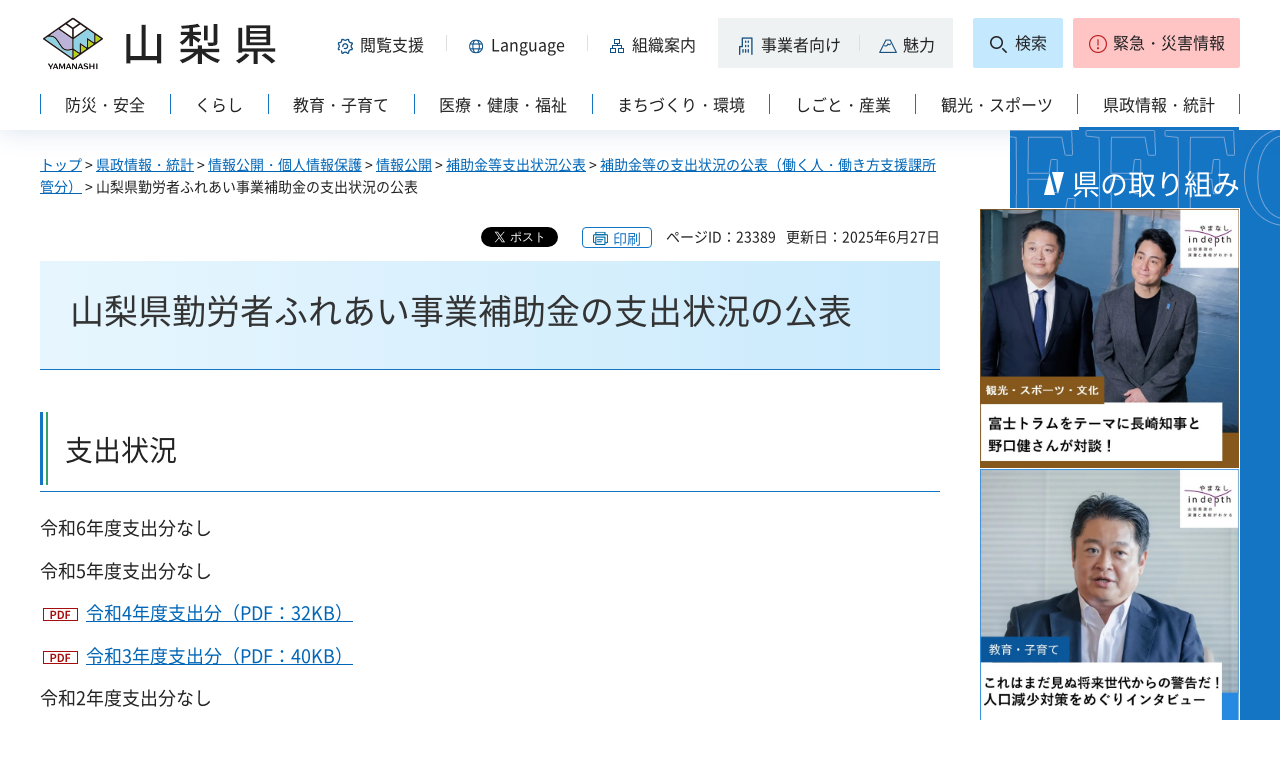

--- FILE ---
content_type: text/html
request_url: https://www.pref.yamanashi.jp/rosei-jin/hojokin-fureai19.html
body_size: 19510
content:
<?xml version="1.0" encoding="utf-8"?>
<!DOCTYPE html PUBLIC "-//W3C//DTD XHTML 1.0 Strict//EN" "http://www.w3.org/TR/xhtml1/DTD/xhtml1-strict.dtd">
<html xmlns="http://www.w3.org/1999/xhtml" lang="ja" xml:lang="ja" xmlns:og="http://ogp.me/ns#" xmlns:fb="http://www.facebook.com/2008/fbml">
<head>
<meta http-equiv="Content-Type" content="text/html; charset=utf-8" />
<meta http-equiv="Content-Style-Type" content="text/css" />
<meta http-equiv="Content-Script-Type" content="text/javascript" />

<title>山梨県／山梨県勤労者ふれあい事業補助金の支出状況の公表</title>

<meta property="og:title" content="山梨県勤労者ふれあい事業補助金の支出状況の公表" />
<meta property="og:type" content="article" />
<meta property="og:description" content="" />
<meta property="og:url" content="https://www.pref.yamanashi.jp/rosei-jin/hojokin-fureai19.html" />
<meta property="og:image" content="https://www.pref.yamanashi.jp/shared/system/images/ken_logo.jpg" />
<meta property="og:site_name" content="山梨県" />
<meta property="og:locale" content="ja_JP" />
<meta name="author" content="山梨県" />
<meta name="cate_code_1" content="005000000000" />
<meta name="page_id" content="23389" />
<meta name="viewport" content="width=device-width, maximum-scale=3.0" />
<meta name="format-detection" content="telephone=no" />
<link href="/shared/site_rn2023/style/default.css" rel="stylesheet" type="text/css" media="all" />
<link href="/shared/site_rn2023/style/layout.css" rel="stylesheet" type="text/css" media="all" />
<link href="/shared/templates/free_rn2023/style/edit.css" rel="stylesheet" type="text/css" media="all" />
<link href="/shared/site_rn2023/style/tablet.css" rel="stylesheet" media="only screen and (min-width : 641px) and (max-width : 1260px)" type="text/css" class="mc_css" />
<link href="/shared/site_rn2023/style/smartphone.css" rel="stylesheet" type="text/css" media="only screen and (max-width : 640px)" class="mc_css" />
<link href="/shared/templates/free_rn2023/style/edit_tb.css" rel="stylesheet" media="only screen and (min-width : 641px) and (max-width : 1260px)" type="text/css" class="mc_css" />
<link href="/shared/templates/free_rn2023/style/edit_sp.css" rel="stylesheet" media="only screen and (max-width : 640px)" type="text/css" class="mc_css" />
<link href="/shared/site_rn2023/images/favicon/favicon.ico" rel="shortcut icon" type="image/vnd.microsoft.icon" />
<link href="/shared/site_rn2023/images/favicon/apple-touch-icon-precomposed.png" rel="apple-touch-icon-precomposed" />
<script type="text/javascript" src="/shared/site_rn2023/js/jquery.js"></script>
<script type="text/javascript" src="/shared/site_rn2023/js/setting.js"></script>
<script type="text/javascript" src="/shared/system/js/furigana/ysruby.js"></script>
<script type="text/javascript" src="/shared/site_rn2023/js/readspeaker.js"></script>



<script type="text/javascript" src="/shared/js/ga.js"></script>
</head>
<body class="format_free no_javascript">
<div id="fb-root"></div>
<script async defer crossorigin="anonymous" src="https://connect.facebook.net/ja_JP/sdk.js#xfbml=1&version=v17.0" nonce="DFHzn8P9"></script>
<script type="text/javascript" src="/shared/site_rn2023/js/init.js"></script>
<div id="tmp_wrapper">
<noscript>
<p>このサイトではJavaScriptを使用したコンテンツ・機能を提供しています。JavaScriptを有効にするとご利用いただけます。</p>
</noscript>
<p><a href="#tmp_honbun" class="skip">本文へスキップします。</a></p>

<div id="tmp_wrap_heading">
<div class="container">
<div id="tmp_header">
<div id="tmp_hlogo">
<p><a href="/index.html"><span>山梨県</span></a></p>
</div>
<div id="tmp_means">
<div id="tmp_hnavi">
<div class="hnavi_lft">
<p id="tmp_hnavi_func"><a href="javascript:void(0);"><span>閲覧支援</span></a></p>
<p id="tmp_hnavi_func_sp"><a href="/foreign/index.html"><span>閲覧支援<span xml:lang="en" lang="en">Language</span></span></a></p>
<p id="tmp_hnavi_foreign"><a href="/foreign/index.html" xml:lang="en" lang="en"><span>Language</span></a></p>
<p id="tmp_hnavi_soshiki"><a href="/soshiki/index.html"><span>組織案内</span></a></p>
<p id="tmp_hnavi_jigyo"><a href="/jigyosha/index.html"><span>事業者向け</span></a></p>
<p id="tmp_hnavi_miryoku"><a href="/miryoku/index.html"><span>魅力</span></a></p>
</div>
<div class="hnavi_rgt">
<p id="tmp_hnavi_search"><a href="/search.html"><span>検索</span></a></p>
<p id="tmp_hnavi_emergency"><a href="https://pref-yamanashi-bousai.my.salesforce-sites.com/"><span>緊急・災害情報</span></a></p>
</div>
</div>
</div>
</div>
<div id="tmp_bottom_menu">
<div class="inner">
<p id="tmp_hnavi_torikumi"><a href="/juyoshisaku/index.html"><span>県の取り組み</span></a></p>
</div>
</div>
<div id="tmp_sma_menu">
<div id="tmp_sma_func" class="wrap_sma_sch">
<div class="sma_sch">
<ul>
<li class="func_size"><a href="/moji/index.html">文字サイズ・色合い変更</a></li>
<li id="readspeaker_button1" class="rs_skip func_read"><a accesskey="L" href="https://app-eas.readspeaker.com/cgi-bin/rsent?customerid=9106&amp;lang=ja_jp&amp;readid=tmp_contents&amp;url=" onclick="readpage(this.href, 'readspeaker_player'); return false;" rel="nofollow" class="rs_href">音声読み上げ</a></li>
<li class="func_furi"><a id="furigana" href="javascript:">ふりがな表示</a></li>
</ul>
<p class="close_btn"><a href="javascript:void(0);"><span>閉じる</span></a></p>
</div>
</div>
<div id="tmp_sma_foreign" class="wrap_sma_sch">
<div id="tmp_sma_foreign_list" class="sma_sch">
</div>
</div>
<div id="tmp_sma_emergency" class="wrap_sma_sch">
<div class="sma_sch">
<div id="tmp_sma_emergency_main">
<div id="tmp_sma_emergency_main_ttl">
<p>緊急・災害情報</p>
</div>
<div id="tmp_sma_emergency_main_cnt">
<div class="emergency_main"></div>
<p class="close_btn"><a href="javascript:void(0);"><span>閉じる</span></a></p>
</div>
</div>
</div>
</div>
</div>
<div id="tmp_gnavi" class="splide">
<div class="splide__track">
<div class="splide__list">
<p id="tmp_glist1" class="splide__slide"><a href="/bosai/index.html"><span>防災・安全</span></a></p>
<p id="tmp_glist2" class="splide__slide"><a href="/kurashi/index.html"><span>くらし</span></a></p>
<p id="tmp_glist3" class="splide__slide"><a href="/kyoiku/index.html"><span>教育・子育て</span></a></p>
<p id="tmp_glist4" class="splide__slide"><a href="/iryo/index.html"><span>医療・健康・福祉</span></a></p>
<p id="tmp_glist5" class="splide__slide"><a href="/machi/index.html"><span>まちづくり・環境</span></a></p>
<p id="tmp_glist6" class="splide__slide"><a href="/shigoto/index.html"><span>しごと・産業</span></a></p>
<p id="tmp_glist7" class="splide__slide"><a href="/kanko/index.html"><span>観光・スポーツ</span></a></p>
<p id="tmp_glist8" class="splide__slide"><a href="/kensei/index.html"><span>県政情報・統計</span></a></p>
</div>
</div>
</div>
</div>
</div>
<div id="tmp_wrap_main" class="column_rnavi">
<div id="tmp_main">
<div id="tmp_wrap_contents">
<div class="container">
<div class="wrap_col_main">
<div class="col_main">
<div id="tmp_pankuzu">
<p><a href="/index.html">トップ</a> &gt; <a href="/kensei/index.html">県政情報・統計</a> &gt; <a href="/kensei/johokokai/index.html">情報公開・個人情報保護</a> &gt; <a href="/kensei/johokokai/johokokai.html">情報公開</a> &gt; <a href="/kensei/johokokai/hojyokin.html">補助金等支出状況公表</a> &gt; <a href="/hataraku/hojyokin/kouhyou.html">補助金等の支出状況の公表（働く人・働き方支援課所管分）</a> &gt; 山梨県勤労者ふれあい事業補助金の支出状況の公表</p>
</div>
<div id="tmp_wrap_custom_update">

<div id="tmp_custom_update">
<div id="tmp_social_plugins">
<div class="social_media_btn twitter_btn">
<a href="https://twitter.com/share?ref_src=twsrc%5Etfw" data-show-count="false" data-url="https://www.pref.yamanashi.jp/rosei-jin/hojokin-fureai19.html" data-text="山梨県勤労者ふれあい事業補助金の支出状況の公表" data-lang="ja" class="twitter-share-button">ツイート</a><script async src="https://platform.twitter.com/widgets.js" charset="utf-8"></script>
</div>
<div class="social_media_btn facebook_btn">
<div data-href="https://www.pref.yamanashi.jp/rosei-jin/hojokin-fureai19.html" data-layout="button" data-size="small" data-mobile-iframe="true" class="fb-share-button"><a target="_blank" href="https://www.facebook.com/sharer/sharer.php?u=https://www.pref.yamanashi.jp/rosei-jin/hojokin-fureai19.html&src=sdkpreparse" class="fb-xfbml-parse-ignore">シェア</a></div>
</div>
</div>
</div>


<p id="tmp_print"></p>
<p id="tmp_update"><span>ページID：23389</span><span>更新日：2025年6月27日</span></p>
</div>
<p id="tmp_honbun" class="skip">ここから本文です。</p>
<div id="readspeaker_player" class="rs_preserve rs_skip rs_splitbutton rs_addtools rs_exp"></div>
<!--index_start-->
<div id="tmp_contents">
<h1>山梨県勤労者ふれあい事業補助金の支出状況の公表</h1>
<h2>支出状況</h2>
<p>令和6年度支出分なし</p>
<p>令和5年度支出分なし</p>
<p><a href="/documents/23389/01_r4_hojokin-fureai.pdf" class="icon_pdf">令和4年度支出分（PDF：32KB）</a></p>
<p><a href="/documents/23389/r3_kinrousha.pdf" class="icon_pdf">令和3年度支出分（PDF：40KB）</a></p>
<p>令和2年度支出分なし</p>
<p>&nbsp;</p>
<h2>交付要綱等</h2>
<p><a href="/documents/23389/yoko_fureai.pdf" class="icon_pdf">山梨県勤労者ふれあい事業補助金交付要綱（PDF：101KB）</a></p>



</div>
<!--index_end-->

<script src="/shared/system/js/common/utility.js" type="text/javascript"></script>
<script src="/shared/system/js/faq/faq_prev.js" type="text/javascript"></script>
<script type="text/javascript">
<!--
document.write('<div id="tmp_faq_8341"></div>');
var faq = new faqPublish('005013000000',10);
faq.LoadData();
-->
</script>
<noscript><p><a href="/faq/kensei/johokokai.html">よくある質問一覧ページへ</a></p></noscript>

<div id="tmp_inquiry">
<div id="tmp_inquiry_ttl">
<h2>このページに関するお問い合わせ先</h2>
</div>
<div id="tmp_inquiry_cnt">
<form method="post" action="https://www.pref.yamanashi.jp/cgi-bin/faq/form.cgi">
<div class="inquiry_parts">
<p>
<a href="/hataraku/index.html">山梨県総合県民支援局働く人・働き方支援課</a>&nbsp;
<br />住所：〒400-8501　甲府市丸の内1-6-1
<br />電話番号：055(223)1561&nbsp;&nbsp;
ファクス番号：055(223)1516
</p>
</div>
<p class="inquiry_btn"><input type="submit" value="お問い合わせフォーム" /></p>
<p>
<input type="hidden" name="code" value="001002037" />
<input type="hidden" name="dept" value="8591:8010:9587:8010:9421:8010:8840:9670:5271:9255:9421:8342:8425:3777:10002:8010:9006:8010:9089:8010:9504:8591:8674:3777:8923:8508:3777:8757:9255" />
<input type="hidden" name="page" value="/rosei-jin/hojokin-fureai19.html" />
<input type="hidden" name="ENQ_RETURN_MAIL_SEND_FLG" value="1" />
</p>
</form>
</div>
</div>

<div id="tmp_rnavi"><h2>同じカテゴリから探す</h2>
<div id="tmp_rnavi_ttl">
<p><a href="/hataraku/hojyokin/kouhyou.html">補助金等の支出状況の公表（働く人・働き方支援課所管分）</a></p>
</div>
<div id="tmp_rnavi_cnt">
<ul class="ul_rnavi">
<li><a href="/rosei-jin/hojokin/katsuyousupport.html">山梨県業務改善助成金活用サポート事業費補助金の支出状況の公表</a></li>
<li><a href="/rosei-jin/hojokin/syougaisyakoyouanteisokusinnjyoseikinn.html">障害者雇用安定促進助成金の支出状況の公表</a></li>
<li><a href="/rosei-jin/hojokin/fukugyoukengyou.html">山梨県副業・兼業人材活用支援事業費補助金の支出状況の公表</a></li>
<li><a href="/rosei-jin/syougakukin/kouhyou.html">山梨県ものづくり人材就業支援事業費補助金の支出状況の公表</a></li>
<li><a href="/rosei-jin/documents/anteikoyou.html">就職氷河期世代安定雇用助成金の支出状況の公表</a></li>
<li><a href="/rosei-jin/hojokin-fureai19.html">山梨県勤労者ふれあい事業補助金の支出状況の公表</a></li>
<li><a href="/rosei-jin/documents/hyougakiseisyain.html">就職氷河期世代正社員化促進奨励金の支出状況の公表</a></li>
<li><a href="/rosei-jin/hojokin-ikiiki19.html">山梨県勤労者生活応援事業費補助金の支出状況の公表</a></li>
<li><a href="/rosei-jin/hojokin-silver-rengo19.html">高年齢者就業機会確保事業費等補助金（シルバー人材センター連合事業）の支出状況の公表</a></li>
<li><a href="/rosei-jin/hojokin/danseiikukyu.html">男性育児休業取得促進事業費補助金の支出状況の公表</a></li>
<li><a href="/rosei-jin/hojokin/uwanose.html">山梨県賃金アップ環境改善事業費補助金（上乗せコース）の支出状況の公表</a></li>
<li><a href="/rosei-jin/hojokin/kakudai.html">山梨県賃金アップ環境改善事業費補助金（拡大コース）の支出状況の公表</a></li>
<li><a href="/rosei-jin/hojokin/kankyoukaizen.html">山梨県賃金アップ環境改善事業費補助金（環境改善コース）の支出状況の公表</a></li>
<li><a href="/rosei-jin/hojokin/dxkennshuusuisin.html">山梨県DX研修推進事業費補助金の支出状況の公表</a></li>
<li><a href="/rosei-jin/hojyokinshishutujyoukyou_uij.html">山梨県ＵＩＪターン促進事業費補助金の支出状況の公表</a></li>
<li><a href="/rosei-jin/hojokin/shienkasokukakouhukin.html">山梨県地域就職氷河期世代支援加速化交付金の支出状況の公表</a></li>
<li><a href="/rosei-jin/hojokin-internship.html">インターンシップ交通費支援事業費補助金の支出状況の公表</a></li>
<li><a href="/rosei-jin/hojokin-seichobunya.html">山梨県成長分野就業体験支援事業費補助金の支出状況の公表</a></li>
<li><a href="/rosei-jin/documents/wakuchinhukuhannou.html">新型コロナウイルスワクチン副反応休業助成金の支出状況の公表</a></li>
<li><a href="/rosei-jin/covid19josei.html">感染拡大防止のための新型コロナウイルス対策休業助成金の支出状況の公表</a></li>
</ul>
</div>
</div>

<div id="tmp_feedback">
<div id="tmp_feedback_ttl">
<h2>より良いウェブサイトにするためにみなさまのご意見をお聞かせください</h2>
</div>
<div id="tmp_feedback_cnt">
<form id="feedback" action="/cgi-bin/feedback/feedback.cgi" method="post">
<p><input type="hidden" name="page_id" value="23389" />
<input type="hidden" name="page_title" value="山梨県勤労者ふれあい事業補助金の支出状況の公表" />
<input type="hidden" name="page_url" value="https://www.pref.yamanashi.jp/rosei-jin/hojokin-fureai19.html" />
<input type="hidden" name="item_cnt" value="2" /></p>
<fieldset>
<legend>このページの情報は役に立ちましたか？</legend>
<p><input id="que1_1" type="radio" name="item_1" value="役に立った" />
<label for="que1_1">1：役に立った</label></p>
<p><input id="que1_2" type="radio" name="item_1" value="ふつう" />
<label for="que1_2">2：ふつう</label></p>
<p><input id="que1_3" type="radio" name="item_1" value="役に立たなかった" />
<label for="que1_3">3：役に立たなかった</label></p>
</fieldset>
<p><input type="hidden" name="label_1" value="質問：このページの情報は役に立ちましたか？" />
<input type="hidden" name="nes_1" value="1" />
<input type="hidden" name="img_1" />
<input type="hidden" name="img_alt_1" />
<input type="hidden" name="mail_1" value="0" />
</p>
<fieldset>
<legend>このページの情報は見つけやすかったですか？</legend>
<p><input id="que2_1" type="radio" name="item_2" value="見つけやすかった" />
<label for="que2_1">1：見つけやすかった</label></p>
<p><input id="que2_2" type="radio" name="item_2" value="ふつう" />
<label for="que2_2">2：ふつう</label></p>
<p><input id="que2_3" type="radio" name="item_2" value="見つけにくかった" />
<label for="que2_3">3：見つけにくかった</label></p>
</fieldset>
<p><input type="hidden" name="label_2" value="質問：このページの情報は見つけやすかったですか？" />
<input type="hidden" name="nes_2" value="1" />
<input type="hidden" name="img_2" />
<input type="hidden" name="img_alt_2" />
<input type="hidden" name="mail_2" value="0" />
</p>
<p class="submit"><input type="submit" value="送信" /></p>
</form>
</div>
</div>

<div id="tmp_article" class="rs_preserve">
<div id="tmp_article_ttl">
<h2>このページを見た人はこんなページも見ています</h2>
</div>
<div id="tmp_article_cnt">
</div>
</div>
</div>
</div>
<div class="wrap_col_rgt_navi">
<div class="col_rgt_navi">

<div class="rnavi_recommend">
<div class="rnavi_recommend_ttl">
<h2>県の取り組み</h2>
</div>
<div id="tmp_rnavi_recommend_cnt" class="rnavi_recommend_cnt rs_preserve">
<div class="wrap_recommend_bnr_link">
<p class="item_img"><a href="/juyoshisaku/index.html"><img src="/shared/templates/top_rn2023/images/upload/bnr_rnavi_img2.jpg" width="674" height="674" alt="その他県の重要施策" /></a></p>
</div>
</div>
</div>
</div>
</div>
</div>
</div>
</div>
</div>
<div class="pnavi">
<p><a href="#tmp_wrap_heading"><span>pagetop</span></a></p>
</div>

<div id="tmp_wrap_publicity">
<div class="container">
<div id="tmp_publicity">
<div id="tmp_publicity_ttl">
<h2>広告</h2>
<p class="publicity_ads_btn"><a href="/info/ads.html">広告掲載について</a></p>
</div>
<div id="tmp_publicity_cnt">
<script src="/shared/system/js/common/utility.js" type="text/javascript"></script>
<script src="/shared/system/js/banner/banner_rand_prev.js" type="text/javascript"></script>
<script type="text/javascript">
<!--
document.write('<div id="advert_area_0" class="banner"></div>');
var advert_0 = new KoukokuPublish();
advert_0.LoadData(0,2);
//-->
</script><noscript><p><a href="/banner/2/banner_list_2.html">広告一覧ページへ</a></p></noscript>
</div>
</div>
</div>
</div>

<div id="tmp_footer">
<div class="container">
<ul id="tmp_fnavi">
<li><a href="/zaisankanri/chousya.html">庁舎案内</a></li>
<li><a href="/info/sitemap.html" id="tmp_sitemap_link">サイトマップ</a></li>
<li><a href="/info/howto_site.html">このサイトについて</a></li>
<li><a href="/info/ud.html">ウェブアクセシビリティ方針</a></li>
<li><a href="/link/index.html">リンク集</a></li>
</ul>
<div id="tmp_foot_main">
<div id="tmp_foot_main_add">
<address>
<span class="foot_add"><span class="ttl">山梨県</span><span class="no">法人番号8000020190004</span></span>
<span class="foot_add num"><span>〒400-8501　山梨県甲府市丸の内1-6-1</span><span>電話番号 055-237-1111（代表）</span></span>
</address>
</div>
<div id="tmp_copyright">
<p lang="en" xml:lang="en">Copyright &copy; Yamanashi Prefecture.All Rights Reserved.</p>
</div>
</div>
</div>
</div>

</div>
<script type="text/javascript" src="/shared/site_rn2023/js/splide_min.js"></script>
<script type="text/javascript" src="/shared/site_rn2023/js/function.js"></script>
<script type="text/javascript" src="/shared/site_rn2023/js/main.js"></script>
<script type="text/javascript" src="/shared/system/js/recommend/recommend.js"></script>
<script type="text/javascript" src="/shared/system/js/path_info/path_info.js"></script>
</body>
</html>


--- FILE ---
content_type: text/html
request_url: https://www.pref.yamanashi.jp/juyoshisaku/index.html
body_size: 53339
content:
<?xml version="1.0" encoding="utf-8"?>
<!DOCTYPE html PUBLIC "-//W3C//DTD XHTML 1.0 Strict//EN" "http://www.w3.org/TR/xhtml1/DTD/xhtml1-strict.dtd">
<html xmlns="http://www.w3.org/1999/xhtml" lang="ja" xml:lang="ja">
<head>
<meta http-equiv="Content-Type" content="text/html; charset=utf-8" />
<meta http-equiv="Content-Style-Type" content="text/css" />
<meta http-equiv="Content-Script-Type" content="text/javascript" />

<title>山梨県／県の取り組み一覧</title>

<meta property="og:title" content="県の取り組み一覧" />
<meta property="og:type" content="article" />
<meta property="og:description" content="" />
<meta property="og:url" content="https://www.pref.yamanashi.jp/juyoshisaku/index.html" />
<meta property="og:image" content="https://www.pref.yamanashi.jp/shared/system/images/ken_logo.jpg" />
<meta property="og:site_name" content="山梨県" />
<meta property="og:locale" content="ja_JP" />
<meta name="author" content="山梨県" />
<meta name="cate_code_1" content="026000000000" />
<meta name="page_id" content="20666" />
<meta name="viewport" content="width=device-width, maximum-scale=3.0" />
<meta name="format-detection" content="telephone=no" />
<link href="/shared/site_rn2023/style/default.css" rel="stylesheet" type="text/css" media="all" />
<link href="/shared/site_rn2023/style/layout.css" rel="stylesheet" type="text/css" media="all" />
<link href="/shared/templates/free_rn2023/style/edit.css" rel="stylesheet" type="text/css" media="all" />
<link href="/shared/site_rn2023/style/tablet.css" rel="stylesheet" media="only screen and (min-width : 641px) and (max-width : 1260px)" type="text/css" class="mc_css" />
<link href="/shared/site_rn2023/style/smartphone.css" rel="stylesheet" type="text/css" media="only screen and (max-width : 640px)" class="mc_css" />
<link href="/shared/templates/free_rn2023/style/edit_tb.css" rel="stylesheet" media="only screen and (min-width : 641px) and (max-width : 1260px)" type="text/css" class="mc_css" />
<link href="/shared/templates/free_rn2023/style/edit_sp.css" rel="stylesheet" media="only screen and (max-width : 640px)" type="text/css" class="mc_css" />
<link href="/shared/site_rn2023/images/favicon/favicon.ico" rel="shortcut icon" type="image/vnd.microsoft.icon" />
<link href="/shared/site_rn2023/images/favicon/apple-touch-icon-precomposed.png" rel="apple-touch-icon-precomposed" />
<script type="text/javascript" src="/shared/site_rn2023/js/jquery.js"></script>
<script type="text/javascript" src="/shared/site_rn2023/js/setting.js"></script>
<script type="text/javascript" src="/shared/system/js/furigana/ysruby.js"></script>
<script type="text/javascript" src="/shared/site_rn2023/js/readspeaker.js"></script>




<script type="text/javascript" src="/shared/js/ga.js"></script>
</head>
<body class="format_free custom_torikumi no_javascript">
<script type="text/javascript" src="/shared/site_rn2023/js/init.js"></script>
<div id="tmp_wrapper">
<noscript>
<p>このサイトではJavaScriptを使用したコンテンツ・機能を提供しています。JavaScriptを有効にするとご利用いただけます。</p>
</noscript>
<p><a href="#tmp_honbun" class="skip">本文へスキップします。</a></p>

<div id="tmp_wrap_heading">
<div class="container">
<div id="tmp_header">
<div id="tmp_hlogo">
<p><a href="/index.html"><span>山梨県</span></a></p>
</div>
<div id="tmp_means">
<div id="tmp_hnavi">
<div class="hnavi_lft">
<p id="tmp_hnavi_func"><a href="javascript:void(0);"><span>閲覧支援</span></a></p>
<p id="tmp_hnavi_func_sp"><a href="/foreign/index.html"><span>閲覧支援<span xml:lang="en" lang="en">Language</span></span></a></p>
<p id="tmp_hnavi_foreign"><a href="/foreign/index.html" xml:lang="en" lang="en"><span>Language</span></a></p>
<p id="tmp_hnavi_soshiki"><a href="/soshiki/index.html"><span>組織案内</span></a></p>
<p id="tmp_hnavi_jigyo"><a href="/jigyosha/index.html"><span>事業者向け</span></a></p>
<p id="tmp_hnavi_miryoku"><a href="/miryoku/index.html"><span>魅力</span></a></p>
</div>
<div class="hnavi_rgt">
<p id="tmp_hnavi_search"><a href="/search.html"><span>検索</span></a></p>
<p id="tmp_hnavi_emergency"><a href="https://pref-yamanashi-bousai.my.salesforce-sites.com/"><span>緊急・災害情報</span></a></p>
</div>
</div>
</div>
</div>
<div id="tmp_bottom_menu">
<div class="inner">
<p id="tmp_hnavi_torikumi"><a href="/juyoshisaku/index.html"><span>県の取り組み</span></a></p>
</div>
</div>
<div id="tmp_sma_menu">
<div id="tmp_sma_func" class="wrap_sma_sch">
<div class="sma_sch">
<ul>
<li class="func_size"><a href="/moji/index.html">文字サイズ・色合い変更</a></li>
<li id="readspeaker_button1" class="rs_skip func_read"><a accesskey="L" href="https://app-eas.readspeaker.com/cgi-bin/rsent?customerid=9106&amp;lang=ja_jp&amp;readid=tmp_contents&amp;url=" onclick="readpage(this.href, 'readspeaker_player'); return false;" rel="nofollow" class="rs_href">音声読み上げ</a></li>
<li class="func_furi"><a id="furigana" data-ignore="tmp_recommend_site,tmp_recommend_video,tmp_torikumi_cate1,tmp_torikumi_cate2,tmp_torikumi_cate3,tmp_torikumi_cate4,tmp_torikumi_cate5" href="javascript:">ふりがな表示</a></li>
</ul>
<p class="close_btn"><a href="javascript:void(0);"><span>閉じる</span></a></p>
</div>
</div>
<div id="tmp_sma_foreign" class="wrap_sma_sch">
<div id="tmp_sma_foreign_list" class="sma_sch">
</div>
</div>
<div id="tmp_sma_emergency" class="wrap_sma_sch">
<div class="sma_sch">
<div id="tmp_sma_emergency_main">
<div id="tmp_sma_emergency_main_ttl">
<p>緊急・災害情報</p>
</div>
<div id="tmp_sma_emergency_main_cnt">
<div class="emergency_main"></div>
<p class="close_btn"><a href="javascript:void(0);"><span>閉じる</span></a></p>
</div>
</div>
</div>
</div>
</div>
<div id="tmp_gnavi" class="splide">
<div class="splide__track">
<div class="splide__list">
<p id="tmp_glist1" class="splide__slide"><a href="/bosai/index.html"><span>防災・安全</span></a></p>
<p id="tmp_glist2" class="splide__slide"><a href="/kurashi/index.html"><span>くらし</span></a></p>
<p id="tmp_glist3" class="splide__slide"><a href="/kyoiku/index.html"><span>教育・子育て</span></a></p>
<p id="tmp_glist4" class="splide__slide"><a href="/iryo/index.html"><span>医療・健康・福祉</span></a></p>
<p id="tmp_glist5" class="splide__slide"><a href="/machi/index.html"><span>まちづくり・環境</span></a></p>
<p id="tmp_glist6" class="splide__slide"><a href="/shigoto/index.html"><span>しごと・産業</span></a></p>
<p id="tmp_glist7" class="splide__slide"><a href="/kanko/index.html"><span>観光・スポーツ</span></a></p>
<p id="tmp_glist8" class="splide__slide"><a href="/kensei/index.html"><span>県政情報・統計</span></a></p>
</div>
</div>
</div>
</div>
</div>
<div id="tmp_wrap_main" class="column_cnt">
<div id="tmp_main">
<div id="tmp_wrap_contents">
<div class="container">
<div class="col_main">
<div id="tmp_pankuzu">
<p><a href="/index.html">トップ</a> &gt; 県の取り組み一覧</p>
</div>
<p id="tmp_honbun" class="skip">ここから本文です。</p>
<div id="readspeaker_player" class="rs_preserve rs_skip rs_splitbutton rs_addtools rs_exp"></div>
<!--index_start-->
<div id="tmp_contents">

<div id="tmp_cate_ttl" class="cate_ttl_torikumi">
<h1>県の取り組み一覧</h1>
</div>
<p>山梨県が取り組んでいるさまざまな施策や発信しているブランド・魅力などを紹介するポータルサイトです。</p>
<div id="tmp_torikumi_fixed" class="rs_skip">
<h2>非表示項目</h2>


<h3>トップページ</h3>
<div class="wrap_recommend_item">
<div class="recommend_item reco_cate cate_type000 reco_label">
<div class="recommend_item_inner disp_pc">
<p class="item_img"><a href="https://yamanashi.media/?cat=58&amp;utm_source=homepage&amp;utm_medium=top&amp;utm_campaign=2309"><span class="detail_img"><img src="/images/20666/top_bnr1.jpg" alt="知事記者会見の発表事項をより簡潔にわかりやすく解説します" width="674" height="674" /></span>
</a></p>
</div>
<div class="recommend_item_inner popup disp_sp">
<p class="item_img"><a href="https://yamanashi.media/?cat=58&amp;utm_source=homepage&amp;utm_medium=top&amp;utm_campaign=2309"><span class="detail_img"><img src="/images/20666/popup_img.png" alt=" 知事記者会見の発表事項をより簡潔にわかりやすく解説します" width="640" height="200" /></span>
</a></p>
</div>
<div class="recommend_item_inner">
<p class="item_img"><a href="https://hq.pref.yamanashi.jp/minamiyamanashi_special/"><span class="detail_img"><img src="/images/20666/minamiyamanashi.jpg" alt="南山梨特設サイト" width="674" height="674" /></span>
</a></p>
</div>
<div class="recommend_item_inner">
<p class="item_img"><a href="https://yamanashi.media/?p=4928"><span class="detail_img"><img src="/images/20666/indepth_manga.jpg" alt="depth_マンガ" width="674" height="674" /></span>
</a></p>
</div>
<div class="recommend_item_inner">
<p class="item_img"><a href="https://yamanashi.media/?p=5817"><span class="detail_img"><img src="/images/20666/indepth_nougyo.jpg" alt="indepth_農業" width="674" height="674" /></span>
</a></p>
</div>
<div class="recommend_item_inner">
<p class="item_img"><a href="https://hq.pref.yamanashi.jp/article/a03168/"><span class="detail_img"><img src="/images/20666/tryyamanashi.jpg" alt="「新事業共創プラットフォーム TRY!YAMANASHI!」" width="674" height="674" /></span>
</a></p>
</div>
<div class="recommend_item_inner">
<p class="item_img"><a href="https://yamanashi.media/?p=5499"><span class="detail_img"><img src="/images/20666/indepth_banpaku.jpg" alt="indepth_万博" width="674" height="674" /></span>
</a></p>
</div>
<div class="recommend_item_inner">
<p class="item_img"><a href="https://hq.pref.yamanashi.jp/article/a03117/"><span class="detail_img"><img src="/images/20666/yamanasisweets.jpg" alt="「樹上完熟」のフルーツが主役。" width="674" height="674" /></span>
</a></p>
</div>
<div class="recommend_item_inner">
<p class="item_img"><a href="https://yamanashi.media/?p=5704"><span class="detail_img"><img src="/images/20666/indepth_sasago.jpg" alt="indepth_笹子" width="674" height="674" /></span>
</a></p>
</div>
<div class="recommend_item_inner">
<p class="item_img"><a href="https://hq.pref.yamanashi.jp/article/a02967/"><span class="detail_img"><img src="/images/20666/koshu.jpg" alt="山梨の伝統「甲州手彫印章」！" width="674" height="674" /></span>
</a></p>
</div>
</div>
</div>




<h3>防災・安全</h3>
<div class="wrap_recommend_item">
<div class="recommend_item reco_cate cate_type037 reco_label">
<div class="recommend_item_inner">
<p class="item_img"><a href="https://yamanashi.media/?p=4526"><span class="detail_img"><img src="/images/20666/indepth_bousaicontest.jpg" alt="indepth_火山防災ピッチコンテスト" width="674" height="674" /></span>
</a></p>
</div>
<div class="recommend_item_inner">
<p class="item_img"><a href="https://yamanashi.media/?p=2392"><span class="detail_img"><img src="/images/20666/indepth_funka_1.jpg" alt="やまなしindepth_富士山噴火1" width="674" height="674" /></span>
</a></p>
</div>
<div class="recommend_item_inner">
<p class="item_img"><a href="https://hq-yamanashi.jp/"><span class="detail_img"><img src="/images/20666/bnr_rnavi_img1.jpg" alt="HIGH QUALITY YAMANASHI" width="674" height="674" /></span>
</a></p>
</div>
</div>
</div>




<h3>くらし</h3>
<div class="wrap_recommend_item">
<div class="recommend_item reco_cate cate_type001 reco_label">
<div class="recommend_item_inner">
<p class="item_img"><a href="https://yamanashi.media/?p=4126"><span class="detail_img"><img src="/images/20666/depth_miraiquest.jpg" alt="インデプス_女性未来クエスト" width="674" height="674" /></span>
</a></p>
</div>
<div class="recommend_item_inner">
<p class="item_img"><a href="https://yamanashi.media/?p=1978"><span class="detail_img"><img src="/images/20666/indepth_betnam.jpg" alt="indepth_ベトナム" width="674" height="674" /></span>
</a></p>
</div>
<div class="recommend_item_inner">
<p class="item_img"><a href="https://hq.pref.yamanashi.jp/article/a00825/"><span class="detail_img"><img src="/images/20666/hq_kosodate.jpg" alt="赤ちゃんから小学生まで、子育て期間中に受けられる支援は？" width="674" height="674" /></span>
</a></p>
</div>
<div class="recommend_item_inner">
<p class="item_img"><a href="https://hq-yamanashi.jp/"><span class="detail_img"><img src="/images/20666/bnr_rnavi_img1.jpg" alt="HIGH QUALITY YAMANASHI" width="674" height="674" /></span>
</a></p>
</div>
</div>
</div>




<h3>教育・子育て</h3>
<div class="wrap_recommend_item">
<div class="recommend_item reco_cate cate_type034 reco_label">
<div class="recommend_item_inner">
<p class="item_img"><a href="https://yamanashi.media/?p=4426"><span class="detail_img"><img src="/images/20666/indepth_daigakuin.jpg" alt="indepth_家庭福祉大学院" width="674" height="674" /></span>
</a></p>
</div>
<div class="recommend_item_inner">
<p class="item_img"><a href="https://yamanashi.media/?p=3642"><span class="detail_img"><img src="/images/20666/indepth_vietnam.jpg" alt="やまなしindepth（ベトナム交流）" width="674" height="674" /></span>
</a></p>
</div>
<div class="recommend_item_inner">
<p class="item_img"><a href="https://hq-yamanashi.jp/article/a00825/"><span class="detail_img"><img src="/images/20666/hq_kosodate.jpg" alt="赤ちゃんから小学生まで、子育て期間中に受けられる支援は？" width="674" height="674" /></span>
</a></p>
</div>
<div class="recommend_item_inner">
<p class="item_img"><a href="https://hq-yamanashi.jp/"><span class="detail_img"><img src="/images/20666/bnr_rnavi_img1.jpg" alt="HIGH QUALITY YAMANASHI" width="674" height="674" /></span>
</a></p>
</div>
</div>
</div>




<h3>医療・健康・福祉</h3>
<div class="wrap_recommend_item">
<div class="recommend_item reco_cate cate_type002 reco_label">
<div class="recommend_item_inner">
<p class="item_img"><a href="https://yamanashi.media/?p=4401"><span class="detail_img"><img src="/images/20666/indepth_purekon.jpg" alt="indepth_プレコン検診" width="674" height="674" /></span>
</a></p>
</div>
<div class="recommend_item_inner">
<p class="item_img"><a href="https://hq-yamanashi.jp/"><span class="detail_img"><img src="/images/20666/bnr_rnavi_img1.jpg" alt="HIGH QUALITY YAMANASHI" width="674" height="674" /></span>
</a></p>
</div>
</div>
</div>




<h3>まちづくり・環境</h3>
<div class="wrap_recommend_item">
<div class="recommend_item reco_cate cate_type003 reco_label">
<div class="recommend_item_inner">
<p class="item_img"><a href="https://yamanashi.media/?p=4508"><span class="detail_img"><img src="/images/20666/indepth_chijitaidan.jpg" alt="indeptj_知事対談" width="674" height="674" /></span>
</a></p>
</div>
<div class="recommend_item_inner">
<p class="item_img"><a href="https://yamanashi.media/?p=2475"><span class="detail_img"><img src="/images/20666/indepth_fccj.jpg" alt="やまなしindepth_FCCJ会議" width="674" height="674" /></span>
</a></p>
</div>
<div class="recommend_item_inner">
<p class="item_img"><a href="https://hq.pref.yamanashi.jp/article/a01606/"><span class="detail_img"><img src="/images/20666/hqy_jver.jpg" alt="カーボン・オフセットに取り組める「やまなし県有林J-VER」とは？" width="674" height="674" /></span>
</a></p>
</div>
<div class="recommend_item_inner">
<p class="item_img"><a href="https://hq-yamanashi.jp/"><span class="detail_img"><img src="/images/20666/bnr_rnavi_img1.jpg" alt="HIGH QUALITY YAMANASHI" width="674" height="674" /></span>
</a></p>
</div>
</div>
</div>




<h3>しごと・産業</h3>
<div class="wrap_recommend_item">
<div class="recommend_item reco_cate cate_type004 reco_label">
<div class="recommend_item_inner">
<p class="item_img"><a href="https://yamanashi.media/?p=4262"><span class="detail_img"><img src="/images/20666/depth_sunshinered.jpg" alt="インデプス_サンシャインレッド総決算" width="674" height="674" /></span>
</a></p>
</div>
<div class="recommend_item_inner">
<p class="item_img"><a href="https://yamanashi.media/?p=3036"><span class="detail_img"><img src="/images/20666/indepth_sunshine.jpg" alt="やまなしindepth_サンシャインレッド" width="674" height="674" /></span>
</a></p>
</div>
<div class="recommend_item_inner">
<p class="item_img"><a href="https://hq-yamanashi.jp/article/a00207/"><span class="detail_img"><img src="/images/20666/hq_redwine.jpg" alt="赤ワイン醸造へのこだわり_やまなしジビエとのマリアージュを楽しむ" width="674" height="674" /></span>
</a></p>
</div>
<div class="recommend_item_inner">
<p class="item_img"><a href="https://hq-yamanashi.jp/article/a00642/"><span class="detail_img"><img src="/images/20666/hq_gi_yamanashi.jpg" alt="国が認めた山梨の日本酒「GI YAMANASHI」とは？" width="674" height="674" /></span>
</a></p>
</div>
<div class="recommend_item_inner">
<p class="item_img"><a href="https://hq-yamanashi.jp/"><span class="detail_img"><img src="/images/20666/bnr_rnavi_img1.jpg" alt="HIGH QUALITY YAMANASHI" width="674" height="674" /></span>
</a></p>
</div>
</div>
</div>




<h3>観光・スポーツ</h3>
<div class="wrap_recommend_item">
<div class="recommend_item reco_cate cate_type035 reco_label">
<div class="recommend_item_inner">
<p class="item_img"><a href="https://yamanashi.media/?p=2936"><span class="detail_img"><img src="/images/20666/indepth_sports.jpg" alt="やまなしindepth_サイクリングツアー" width="674" height="674" /></span>
</a></p>
</div>
<div class="recommend_item_inner">
<p class="item_img"><a href="https://yamanashi.media/?p=2381"><span class="detail_img"><img src="/images/20666/indepth_kiokuisan.jpg" alt="やまなしindepth_記憶遺産" width="674" height="674" /></span>
</a></p>
</div>
<div class="recommend_item_inner">
<p class="item_img"><a href="https://hq.pref.yamanashi.jp/feature/bishubishoku/"><span class="detail_img"><img src="/images/20666/hqy_bisyubisyoku.jpg" alt="県の美酒・美食のとりくみをご紹介" width="674" height="674" /></span>
</a></p>
</div>
<div class="recommend_item_inner">
<p class="item_img"><a href="https://hq.pref.yamanashi.jp/article/a02672/"><span class="detail_img"><img src="/images/20666/terroir.jpg" alt="テロワール" width="674" height="674" /></span>
</a></p>
</div>
<div class="recommend_item_inner">
<p class="item_img"><a href="https://hq-yamanashi.jp/"><span class="detail_img"><img src="/images/20666/bnr_rnavi_img1.jpg" alt="HIGH QUALITY YAMANASHI" width="674" height="674" /></span>
</a></p>
</div>
</div>
</div>




<h3>県政情報・統計</h3>
<div class="wrap_recommend_item">
<div class="recommend_item reco_cate cate_type005 reco_label">
<div class="recommend_item_inner">
<p class="item_img"><a href="https://yamanashi.media/?p=4508"><span class="detail_img"><img src="/images/20666/indepth_chijitaidan.jpg" alt="indeptj_知事対談" width="674" height="674" /></span>
</a></p>
</div>
<div class="recommend_item_inner">
<p class="item_img"><a href="https://yamanashi.media/?p=3994"><span class="detail_img"><img src="/images/20666/indepth_interview.jpg" alt="indepth_知事インタビュー" width="674" height="674" /></span>
</a></p>
</div>
<div class="recommend_item_inner">
<p class="item_img"><a href="https://hq-yamanashi.jp/"><span class="detail_img"><img src="/images/20666/bnr_rnavi_img1.jpg" alt="HIGH QUALITY YAMANASHI" width="674" height="674" /></span>
</a></p>
</div>
</div>
</div>




<h2>その他</h2>
<div class="wrap_recommend_item">
<div class="recommend_item reco_cate cate_type009 reco_label">
<div class="recommend_item_inner">
<p class="item_img"><a href="https://yamanashi.media/?p=4508"><span class="detail_img"><img src="/images/20666/indepth_chijitaidan.jpg" alt="indeptj_知事対談" width="674" height="674" /></span>
</a></p>
</div>
<div class="recommend_item_inner">
<p class="item_img"><a href="https://yamanashi.media/?p=3994"><span class="detail_img"><img src="/images/20666/indepth_interview.jpg" alt="indepth_知事インタビュー" width="674" height="674" /></span>
</a></p>
</div>
<div class="recommend_item_inner">
<p class="item_img"><a href="https://hq-yamanashi.jp/"><span class="detail_img"><img src="/images/20666/bnr_rnavi_img1.jpg" alt="HIGH QUALITY YAMANASHI" width="674" height="674" /></span>
</a></p>
</div>
</div>
</div>


</div>



<div id="tmp_torikumi_cate1" class="rs_preserve">
<div class="wrap_torikumi">
<div id="tmp_torikumi_cate1_ttl">
<div class="torikumi_ttl_inner toggle_img_alt">
<p class="disp_pc"><span class="detail_img"><img src="/images/20666/cate1_ttl.jpg" alt="やまなしin depth 山梨県政の深層と真相がわかる" width="280" height="280" /></span>
</p>
<p class="disp_sp"><span class="detail_img"><img src="/images/20666/cate1_ttl_sp.jpg" alt="やまなしin depth 山梨県政の深層と真相がわかる" width="680" height="170" /></span>
</p>
</div>
</div>
<div id="tmp_torikumi_cate1_cnt">
<div id="tmp_torikumi_shisaku_slide1" class="splide">
<div class="splide__track">
<div class="splide__list">
<div class="splide__slide">
<div class="shisaku_item">
<a href="https://yamanashi.media/?cat=58">
<span class="shisaku_item_img"><span class="detail_img"><img src="/images/20666/torikumi_top_1.jpg" alt="知事記者会見の発表事項をより簡潔にわかりやすく解説します" width="420" height="420" /></span>
</span>
</a>
</div>
</div>
<div class="splide__slide">
<div class="shisaku_item">
<a href="https://yamanashi.media/?p=3036">
<span class="shisaku_item_img"><span class="detail_img"><img src="/images/20666/indepth_sunshine.jpg" alt="やまなしindepth_サンシャインレッド" width="420" height="420" /></span>
</span>
</a>
</div>
</div>
<div class="splide__slide">
<div class="shisaku_item">
<a href="https://yamanashi.media/?p=3093">
<span class="shisaku_item_img"><span class="detail_img"><img src="/images/20666/indepth_kangoshi.jpg" alt="やまなしinderh_スーパー看護師" width="420" height="420" /></span>
</span>
</a>
</div>
</div>
<div class="splide__slide">
<div class="shisaku_item">
<a href="https://yamanashi.media/?p=2497">
<span class="shisaku_item_img"><span class="detail_img"><img src="/images/20666/indepth_fujisan.jpg" alt="やまなしindepth_富士山規制" width="420" height="420" /></span>
</span>
</a>
</div>
</div>
<div class="splide__slide">
<div class="shisaku_item">
<a href="https://yamanashi.media/?p=2997">
<span class="shisaku_item_img"><span class="detail_img"><img src="/images/20666/indeprth_bunsho.jpg" alt="やまなしindepth_文書半減プロジェクト" width="420" height="420" /></span>
</span>
</a>
</div>
</div>
<div class="splide__slide">
<div class="shisaku_item">
<a href="https://yamanashi.media/?p=3073">
<span class="shisaku_item_img"><span class="detail_img"><img src="/images/20666/indepth_kenchikushi.jpg" alt="やまなしindepth_一級建築士" width="420" height="420" /></span>
</span>
</a>
</div>
</div>
<div class="splide__slide">
<div class="shisaku_item">
<a href="https://yamanashi.media/?p=3103">
<span class="shisaku_item_img"><span class="detail_img"><img src="/images/20666/indepth_nihonshu.jpg" alt="やまなしindepth_日本酒" width="420" height="420" /></span>
</span>
</a>
</div>
</div>
</div>
</div>
</div>
</div>
</div>
<div class="torikumi_more_btn"><p><a href="https://yamanashi.media/">やまなし&nbsp;in&nbsp;depthのページを見る</a>
</p></div>
</div>


<div id="tmp_torikumi_cate2" class="rs_preserve">
<div class="wrap_torikumi">
<div id="tmp_torikumi_cate2_ttl">
<div class="torikumi_ttl_inner toggle_img_alt">
<p class="disp_pc"><span class="detail_img"><img src="/images/20666/cate_ttl2.jpg" alt="HIGH QUALITY YAMANASHI 山梨県の様々な魅力をお届けする県公式のブランド情報発信サイト" width="280" height="280" /></span>
</p>
<p class="disp_sp"><span class="detail_img"><img src="/images/20666/cate_ttl2_sp.jpg" alt="HIGH QUALITY YAMANASHI 山梨県の様々な魅力をお届けする県公式のブランド情報発信サイト" width="680" height="170" /></span>
</p>
</div>
</div>
<div id="tmp_torikumi_cate2_cnt">
<div id="tmp_torikumi_shisaku_slide2" class="splide">
<div class="splide__track">
<div class="splide__list">
<div class="splide__slide">
<div class="shisaku_item">
<a href="https://hq.pref.yamanashi.jp/article/a01652/">
<span class="shisaku_item_img"><span class="detail_img"><img src="/images/20666/hqy_1.jpeg" alt="「お寺発の寺ビール」身延町活性化につなげる想いとは" width="420" height="276" /></span>
</span>
<span class="shisaku_item_ttl">
<span>「お寺発の寺ビール」身延町活性化につなげる想いとは</span>
</span>
<span class="shisaku_item_cnt">山梨県の身延山久遠寺にあるお寺発のオリジナルビール、寺ビール。その裏にある想いとは？</span>
</a>
</div>
</div>
<div class="splide__slide">
<div class="shisaku_item">
<a href="https://hq.pref.yamanashi.jp/article/a01627/">
<span class="shisaku_item_img"><span class="detail_img"><img src="/images/20666/hqy_2.jpeg" alt="山梨でぶどう狩り・シャインマスカット狩りが楽しめる10の農園をご紹介！" width="420" height="237" /></span>
</span>
<span class="shisaku_item_ttl">
<span>山梨でぶどう狩り・シャインマスカット狩りが楽しめる10の農園をご紹介！</span>
</span>
<span class="shisaku_item_cnt">山梨県では毎年、人気のシャインマスカットや巨峰などを求めて観光客が訪れています。その中でも特に人気のぶどう園をご紹介します。</span>
</a>
</div>
</div>
<div class="splide__slide">
<div class="shisaku_item">
<a href="https://hq.pref.yamanashi.jp/article/a01606/">
<span class="shisaku_item_img"><span class="detail_img"><img src="/images/20666/hqy_3.jpeg" alt="カーボン・オフセットに取り組める「やまなし県有林J-VER」とは？" width="420" height="237" /></span>
</span>
<span class="shisaku_item_ttl">
<span>カーボン・オフセットに取り組める「やまなし県有林J-VER」とは？</span>
</span>
<span class="shisaku_item_cnt">県土の約78％を森林が占めている山梨県では、間伐によって吸収したCO2をクレジット化し、カーボン・オフセットに取り組む企業や団体に販売しています。</span>
</a>
</div>
</div>
<div class="splide__slide">
<div class="shisaku_item">
<a href="https://hq.pref.yamanashi.jp/article/a01333/">
<span class="shisaku_item_img"><span class="detail_img"><img src="/images/20666/hqy_4.jpg" alt="「山梨の知られざる銘品たちを世界に」女性経営者が地域の生産者とともに挑む越境EC" width="420" height="280" /></span>
</span>
<span class="shisaku_item_ttl">
<span>「山梨の知られざる銘品たちを世界に」女性経営者が地域の生産者とともに挑む越境EC</span>
</span>
<span class="shisaku_item_cnt">県のサポートを受けながら、地域の生産者・事業者と協力してインターネットを使って海外に商品を販売する「越境EC」へのチャレンジ。その想いとは。</span>
</a>
</div>
</div>
<div class="splide__slide">
<div class="shisaku_item">
<a href="https://hq.pref.yamanashi.jp/article/a01080/">
<span class="shisaku_item_img"><span class="detail_img"><img src="/images/20666/hqy_5.jpeg" alt="270年続く酒蔵の創業家で初の醸造家！「山梨だからこそ」を大切に、日本酒を通じて表現。" width="420" height="237" /></span>
</span>
<span class="shisaku_item_ttl">
<span>270年続く酒蔵の創業家で初の醸造家！「山梨だからこそ」を大切に、日本酒を通じて表現。</span>
</span>
<span class="shisaku_item_cnt">「山梨だからこそ可能な、日本酒を通じた表現がある」と語る。山梨が生んだ気鋭の醸造家に迫る。</span>
</a>
</div>
</div>
<div class="splide__slide">
<div class="shisaku_item">
<a href="https://hq.pref.yamanashi.jp/article/a01063/">
<span class="shisaku_item_img"><span class="detail_img"><img src="/images/20666/hqy_6.jpeg" alt="日本酒蔵であり、ワイナリー。美酒の産地、山梨の老舗酒蔵が目指す地域の食文化を支える酒づくりとは" width="420" height="237" /></span>
</span>
<span class="shisaku_item_ttl">
<span>日本酒蔵であり、ワイナリー。美酒の産地、山梨の老舗酒蔵が目指す地域の食文化を支える酒づくりとは</span>
</span>
<span class="shisaku_item_cnt">「美酒の産地」山梨を象徴する日本酒とワイン。70年も前からそのどちらも両立させ、高品質な酒を提供し続けている老舗酒蔵の秘密と想いに迫ります。</span>
</a>
</div>
</div>
<div class="splide__slide">
<div class="shisaku_item">
<a href="https://hq.pref.yamanashi.jp/article/a00207/">
<span class="shisaku_item_img"><span class="detail_img"><img src="/images/20666/hqy_7.jpeg" alt="赤ワイン醸造へのこだわり。やまなしジビエとのマリアージュを楽しむ" width="420" height="237" /></span>
</span>
<span class="shisaku_item_ttl">
<span>赤ワイン醸造へのこだわり。やまなしジビエとのマリアージュを楽しむ</span>
</span>
<span class="shisaku_item_cnt">山梨県内にあるワイナリーの赤ワインへのこだわりと、山梨県の環境への取り組みの関係とは？</span>
</a>
</div>
</div>
<div class="splide__slide">
<div class="shisaku_item">
<a href="https://hq.pref.yamanashi.jp/article/a00825/">
<span class="shisaku_item_img"><span class="detail_img"><img src="/images/20666/hqy_8.jpeg" alt="赤ちゃんから小学生まで、子育て期間中に受けられる支援は？" width="420" height="237" /></span>
</span>
<span class="shisaku_item_ttl">
<span>赤ちゃんから小学生まで、子育て期間中に受けられる支援は？</span>
</span>
<span class="shisaku_item_cnt">行政が実施している子育て支援の内容を成長フェーズごとに、いま受けられるサービスをまとめています。</span>
</a>
</div>
</div>
<div class="splide__slide">
<div class="shisaku_item">
<a href="https://hq.pref.yamanashi.jp/article/a00642/">
<span class="shisaku_item_img"><span class="detail_img"><img src="/images/20666/hqy_9.jpeg" alt="国が認めた山梨の日本酒「GI YAMANASHI」とは？" width="420" height="237" /></span>
</span>
<span class="shisaku_item_ttl">
<span>国が認めた山梨の日本酒「GI YAMANASHI」とは？</span>
</span>
<span class="shisaku_item_cnt">山梨の豊かな自然に育まれた水から作られた日本酒の中には、GI「山梨」としてその品質を国から認められ、大きな評価を受けているものもあります。GI「山梨」に認定されている全25銘柄の日本酒の特徴をご紹介。</span>
</a>
</div>
</div>
</div>
</div>
</div>
</div>
</div>
<div class="torikumi_more_btn"><p><a href="https://hq.pref.yamanashi.jp/">ハイクオリティやまなしのページを見る</a>
</p></div>
</div>


<div id="tmp_torikumi_cate3" class="rs_preserve">
<div class="wrap_torikumi">
<div id="tmp_torikumi_cate3_ttl">
<div class="torikumi_ttl_inner toggle_img_alt">
<p class="disp_pc"><span class="detail_img"><img src="/images/20666/cate_ttl3.jpg" alt="山梨県の重点施策 山梨県が重点的に取り組んでいる施策を紹介" width="280" height="280" /></span>
</p>
<p class="disp_sp"><span class="detail_img"><img src="/images/20666/cate_ttl3_sp.jpg" alt="山梨県の重点施策 山梨県が重点的に取り組んでいる施策を紹介" width="680" height="170" /></span>
</p>
</div>
</div>
<div id="tmp_torikumi_cate3_cnt">
<div id="tmp_torikumi_shisaku_slide" class="splide">
<div class="splide__track">
<div class="splide__list">
<div class="splide__slide">
<div class="shisaku_item">
<a href="/jyuutensesaku/hydrogen_and_fuel_cells/index.html">
<span class="shisaku_item_img"><span class="detail_img"><img src="/images/20666/shisaku_img2.jpg" alt="" width="420" height="240" /></span>
</span>
<span class="shisaku_item_ttl">
<span>水素・燃料電池関連産業の推進</span>
</span>
<span class="shisaku_item_cnt">水素・燃料電池関連産業は、今後大幅な市場規模の拡大が期待されており、国内外から注目されている分野です。</span>
</a>
</div>
</div>
<div class="splide__slide">
<div class="shisaku_item">
<a href="/jyuutensesaku/corridor/index.html">
<span class="shisaku_item_img"><span class="detail_img"><img src="/images/20666/shisaku_img3.jpg" alt="" width="420" height="240" /></span>
</span>
<span class="shisaku_item_ttl">
<span>メディカル・デバイス・コリドー推進計画</span>
</span>
<span class="shisaku_item_cnt">山梨県の基幹産業である機械電子産業に医療機器関連産業への進出を促し、山梨から静岡までの一帯に回廊（コリドー）のように集積させる構想です。</span>
</a>
</div>
</div>
<div class="splide__slide">
<div class="shisaku_item">
<a href="/jyuutensesaku/brand_promotion/index.html">
<span class="shisaku_item_img"><span class="detail_img"><img src="/images/20666/shisaku_img4.jpg" alt="" width="420" height="240" /></span>
</span>
<span class="shisaku_item_ttl">
<span>ブランドプロモーションの推進</span>
</span>
<span class="shisaku_item_cnt">山梨県には豊富な自然環境や磨き上げられた生産技術など、魅力的な地域資源が多数存在しています。</span>
</a>
</div>
</div>
<div class="splide__slide">
<div class="shisaku_item">
<a href="/jyuutensesaku/toughening_measures/column/complex_disaster.html">
<span class="shisaku_item_img"><span class="detail_img"><img src="/images/20666/shisaku_img5.jpg" alt="" width="420" height="240" /></span>
</span>
<span class="shisaku_item_ttl">
<span> 強靱化計画について</span>
</span>
<span class="shisaku_item_cnt">複合災害の概要と事例、対処法、また山梨県の災害対策について解説します。</span>
</a>
</div>
</div>
<div class="splide__slide">
<div class="shisaku_item">
<a href="/jyuutensesaku/small_class_education/index.html">
<span class="shisaku_item_img"><span class="detail_img"><img src="/images/20666/shisaku_img6.jpg" alt="" width="420" height="240" /></span>
</span>
<span class="shisaku_item_ttl">
<span>少人数教育の推進</span>
</span>
<span class="shisaku_item_cnt">一人一人の児童生徒に対応したきめ細かな指導、児童生徒に寄り添った学級づくりの充実を目指し、国に先駆けて少人数学級を導入してきました。</span>
</a>
</div>
</div>
<div class="splide__slide">
<div class="shisaku_item">
<a href="/jyuutensesaku/linear/index.html">
<span class="shisaku_item_img"><span class="detail_img"><img src="/images/20666/shisaku_img7.jpg" alt="" width="420" height="240" /></span>
</span>
<span class="shisaku_item_ttl">
<span>リニア中央新幹線開業に向けて</span>
</span>
<span class="shisaku_item_cnt">時速500kmで走行する超電導リニアモーターカーにより、東京〜大阪間が約1時間で結ばれます。</span>
</a>
</div>
</div>
</div>
</div>
</div>
</div>
</div>
<div class="torikumi_more_btn"><p><a href="/jyuutensesaku/index.html">重点施策のページを見る</a>
</p></div>
</div>


<div id="tmp_torikumi_cate_bnr">
<div id="tmp_torikumi_cate_bnr_ttl">
<h2>おすすめ県政サイト</h2>
<p>下記の分野のボタンを押すと、分野ごとの各課の特設サイト一覧に飛ぶことができます。</p>
</div>
<div id="tmp_torikumi_cate_bnr_cnt">
<div class="wrap_anchor_list">
<ul class="anchor_list">
	<li><a href="#tmp_torikumi_cate_bnr1">防災・安全</a></li>
	<li><a href="#tmp_torikumi_cate_bnr2">くらし</a></li>
	<li><a href="#tmp_torikumi_cate_bnr3">教育・子育て</a></li>
	<li><a href="#tmp_torikumi_cate_bnr4">医療・健康・福祉</a></li>
	<li><a href="#tmp_torikumi_cate_bnr5">まちづくり・環境</a></li>
	<li><a href="#tmp_torikumi_cate_bnr6">しごと・産業</a></li>
	<li><a href="#tmp_torikumi_cate_bnr7">観光・スポーツ</a></li>
	<li><a href="#tmp_torikumi_cate_bnr8">県政情報・統計</a></li>
</ul>
</div>
<div id="tmp_torikumi_cate_bnr1" class="torikumi_cate_bnr">
<div class="torikumi_cate_bnr_ttl">
<p class="bnr_icon"><img alt="" height="90" src="/shared/templates/free_rn2023/images/torikumi/cate4_icon1.png" width="90" /></p>
<h3>防災・安全</h3>
</div>
<div class="torikumi_cate_bnr_cnt">
<ul>
	<li>
	<p class="bnr_img"><a href="https://pref-yamanashi-bousai.my.salesforce-sites.com/"><img alt="やまなし防災ポータル" height="84" src="/shared/templates/free_rn2023/images/torikumi/bnr1_bosai/bosai_bnr1.jpg" width="220" /></a></p>
	</li>
	<li>
	<p class="bnr_img"><a href="https://www.pref.yamanashi.jp/dourokisei/"><img alt="山梨県道路規制情報" height="84" src="/shared/templates/free_rn2023/images/torikumi/bnr1_bosai/bosai_bnr2.jpg" width="220" /></a></p>
	</li>
	<li>
	<p class="bnr_img"><a href="https://www.pref.yamanashi.jp/rindoujyouhou/"><img alt="県営林道通行規制情報" height="84" src="/shared/templates/free_rn2023/images/torikumi/bnr1_bosai/bosai_bnr3.jpg" width="220" /></a></p>
	</li>
	<li>
	<p class="bnr_img"><a href="https://www.pref.yamanashi.jp/kikenchi/"><img alt="山地災害危険地区位置情報" height="84" src="/shared/templates/free_rn2023/images/torikumi/bnr1_bosai/bosai_bnr4.jpg" width="220" /></a></p>
	</li>
	<li>
	<p class="bnr_img"><a href="https://sabo.pref.yamanashi.jp/Top"><img alt="山梨県土砂災害警戒情報" height="84" src="/shared/templates/free_rn2023/images/torikumi/bnr1_bosai/bosai_bnr5.jpg" width="220" /></a></p>
	</li>
	<li>
	<p class="bnr_img"><a href="http://www3.pref.yamanashi.jp/yamanashiweb/"><img alt="山梨県総合河川情報システム" height="84" src="/shared/templates/free_rn2023/images/torikumi/bnr1_bosai/bosai_bnr6.jpg" width="220" /></a></p>
	</li>
	<li>
	<p class="bnr_img"><a href="https://www.pref.yamanashi.jp/shoku-portal/index.html"><img alt="やまなし食の安全・安心ポータルサイト" height="84" src="/shared/templates/free_rn2023/images/torikumi/bnr1_bosai/bosai_bnr7.jpg" width="220" /></a></p>
	</li>
</ul>
</div>
</div>
<div id="tmp_torikumi_cate_bnr2" class="torikumi_cate_bnr">
<div class="torikumi_cate_bnr_ttl">
<p class="bnr_icon"><img alt="" height="90" src="/shared/templates/free_rn2023/images/torikumi/cate4_icon2.png" width="90" /></p>
<h3>くらし</h3>
</div>
<div class="torikumi_cate_bnr_cnt">
<ul>
	<li>
	<p class="bnr_img"><a href="https://www.pref.yamanashi.jp/jouho/30000853205.html"><img alt="やまなしくらしねっと" height="84" src="/shared/templates/free_rn2023/images/torikumi/bnr2_kurashi/kurashi_bnr1.jpg" width="220" /></a></p>
	</li>
	<li>
	<p class="bnr_img"><a href="https://www.pref.yamanashi.jp/challenge/index.php"><img alt="やまなし女性の応援サイト" height="84" src="/shared/templates/free_rn2023/images/torikumi/bnr2_kurashi/kurashi_bnr2.jpg" width="220" /></a></p>
	</li>
	<li>
	<p class="bnr_img"><a href="https://www.pref.yamanashi.jp/iju/index.html"><img alt="やまなし二拠点居住・移住総合WEBメディアY-charge" height="84" src="/shared/templates/free_rn2023/images/torikumi/bnr2_kurashi/kurashi_bnr3.jpg" width="220" /></a></p>
	</li>
	<li>
	<p class="bnr_img"><a href="https://www.pref.yamanashi.jp/kokusai-tabunka/index.html"><img alt="国際交流・多文化共生センター" height="84" src="/images/20666/kokusaikoryu_tabunkakyosei.png" width="220" /></a></p>
	</li>
	<li>
	<p class="bnr_img"><a href="https://www.pref.yamanashi.jp/jinko_kiki/index.html"><img alt="山梨県人口減少危機対策特設サイト" height="84" src="/images/20666/jinko_kiki.png" width="220" /></a>&nbsp;&nbsp;</p>
	</li>
	<li>
	<p class="bnr_img"><a href="https://www.carer.pref.yamanashi.jp"><img alt="やまなしケアラー支援ポータルサイト" height="84" src="/images/20666/yamanashicarermini.jpg" width="220" /></a>&nbsp;&nbsp;</p>
	</li>
	<li>
	<p class="bnr_img"><a href="/doubutsu/"><img alt="動物愛護指導センターポータルサイト" height="84" src="/images/20666/banner_1.jpg" width="220" /></a>&nbsp;&nbsp;</p>
	</li>
</ul>
</div>
</div>
<div id="tmp_torikumi_cate_bnr3" class="torikumi_cate_bnr">
<div class="torikumi_cate_bnr_ttl">
<p class="bnr_icon"><img alt="" height="90" src="/shared/templates/free_rn2023/images/torikumi/cate4_icon3.png" width="90" /></p>
<h3>教育・子育て</h3>
</div>
<div class="torikumi_cate_bnr_cnt">
<ul>
	<li>
	<p class="bnr_img"><a href="https://www.manabi.pref.yamanashi.jp/index.jsp"><img alt="やまなしまなびネット" height="84" src="/shared/templates/free_rn2023/images/torikumi/bnr3_kosodate/kosodate_bnr1.jpg" width="220" /></a></p>
	</li>
	<li>
	<p class="bnr_img"><a href="https://www.yamanashi-kosodate.net/"><img alt="やまなし子育てネット" height="84" src="/shared/templates/free_rn2023/images/torikumi/bnr3_kosodate/kosodate_bnr2.jpg" width="220" /></a></p>
	</li>
	<li>
	<p class="bnr_img"><a href="https://www.manabi.pref.yamanashi.jp/campusnet/index.jsp"><img alt="キャンパスネットやまなし" height="84" src="/shared/templates/free_rn2023/images/torikumi/bnr3_kosodate/kosodate_bnr3.jpg" width="220" /></a></p>
	</li>
	<li>
	<p class="bnr_img"><a href="https://dxecosystem-yamanashi.jp/"><img alt="山梨DX人材育成エコシステム創出事業" height="84" src="/images/20666/ymns-dx_w220h84.png" width="220" /></a></p>
	</li>
</ul>
</div>
</div>
<div id="tmp_torikumi_cate_bnr4" class="torikumi_cate_bnr">
<div class="torikumi_cate_bnr_ttl">
<p class="bnr_icon"><img alt="" height="90" src="/shared/templates/free_rn2023/images/torikumi/cate4_icon4.png" width="90" /></p>
<h3>医療・健康・福祉</h3>
</div>
<div class="torikumi_cate_bnr_cnt">
<ul>
	<li>
	<p class="bnr_img"><a href="http://www.yamanashi-iryo.net/qq19/WP0101/RP010101BL"><img alt="やまなし医療ネット" height="84" src="/shared/templates/free_rn2023/images/torikumi/bnr4_iryo/iryo_bnr1.jpg" width="220" /></a></p>
	</li>
	<li>
	<p class="bnr_img"><a href="https://www.pref.yamanashi.jp/imuka/ishikakuho/index.html"><img alt="やまなしの医師確保" height="84" src="/shared/templates/free_rn2023/images/torikumi/bnr4_iryo/iryo_bnr2.jpg" width="220" /></a></p>
	</li>
	<li>
	<p class="bnr_img"><a href="https://www.pref.yamanashi.jp/kafunsho/index.html"><img alt="やまなし花粉症ポータルサイト" height="84" src="/shared/templates/free_rn2023/images/torikumi/bnr4_iryo/iryo_bnr3.jpg" width="220" /></a></p>
	</li>
	<li>
	<p class="bnr_img"><a href="https://tunagaru.pref.yamanashi.jp/"><img alt="障害者のできる仕事～つながるナビ～" height="84" src="/shared/templates/free_rn2023/images/torikumi/bnr4_iryo/iryo_bnr4.jpg" width="220" /></a></p>
	</li>
	<li>
	<p class="bnr_img"><a href="https://www.pref.yamanashi.jp/kansensho_portal/index.html"><img alt="やまなし感染症ポータルサイト" height="84" src="/shared/templates/free_rn2023/images/torikumi/bnr4_iryo/iryo_bnr5.jpg" width="220" /></a></p>
	</li>
</ul>
</div>
</div>
<div id="tmp_torikumi_cate_bnr5" class="torikumi_cate_bnr">
<div class="torikumi_cate_bnr_ttl">
<p class="bnr_icon"><img alt="" height="90" src="/shared/templates/free_rn2023/images/torikumi/cate4_icon5.png" width="90" /></p>
<h3>まちづくり・環境</h3>
</div>
<div class="torikumi_cate_bnr_cnt">
<ul>
	<li>
	<p class="bnr_img"><a href="https://www.linear-museum.pref.yamanashi.jp/"><img alt="山梨県立リニア見学センター" height="84" src="/shared/templates/free_rn2023/images/torikumi/bnr5_machi/machi_bnr1.jpg" width="220" /></a></p>
	</li>
	<li>
	<p class="bnr_img"><a href="https://www.pref.yamanashi.jp/water/index.html"><img alt="天に選ばれし、名水の地。山梨。" height="84" src="/shared/templates/free_rn2023/images/torikumi/bnr5_machi/machi_bnr2.jpg" width="220" /></a></p>
	</li>
	<li>
	<p class="bnr_img"><a href="https://www.pref.yamanashi.jp/try_yamanashi/index.html"><img alt="やまなし未来創造インフォメーションサイト" height="84" src="/shared/templates/free_rn2023/images/torikumi/bnr5_machi/machi_bnr3.jpg" width="220" /></a></p>
	</li>
</ul>
</div>
</div>
<div id="tmp_torikumi_cate_bnr6" class="torikumi_cate_bnr">
<div class="torikumi_cate_bnr_ttl">
<p class="bnr_icon"><img alt="" height="90" src="/shared/templates/free_rn2023/images/torikumi/cate4_icon6.png" width="90" /></p>
<h3>しごと・産業</h3>
</div>
<div class="torikumi_cate_bnr_cnt">
<ul>
	<li>
	<p class="bnr_img"><a href="https://www.pref.yamanashi.jp/bishubiken/index.html"><img alt="美酒美県やまなし" height="84" src="/shared/templates/free_rn2023/images/torikumi/bnr6_shigoto/shigoto_bnr1.jpg" width="220" /></a></p>
	</li>
	<li>
	<p class="bnr_img"><a href="https://www.pref.yamanashi.jp/shokuninryugi/index.html"><img alt="職人の流儀～山梨宝飾職人アーカイブ～" height="84" src="/shared/templates/free_rn2023/images/torikumi/bnr6_shigoto/shigoto_bnr2.jpg" width="220" /></a></p>
	</li>
	<li>
	<p class="bnr_img"><a href="https://www.pref.yamanashi.jp/shouko/kogyo/jibasanpin/index.html"><img alt="やまなしの美技" height="84" src="/shared/templates/free_rn2023/images/torikumi/bnr6_shigoto/shigoto_bnr3.jpg" width="220" /></a></p>
	</li>
	<li>
	<p class="bnr_img"><a href="https://www.pref.yamanashi.jp/rosei-koy/yama-navi/index.html"><img alt="やまなし就職応援ナビ" height="84" src="/shared/templates/free_rn2023/images/torikumi/bnr6_shigoto/shigoto_bnr4.jpg" width="220" /></a></p>
	</li>
	<li>
	<p class="bnr_img"><a href="https://www.pref.yamanashi.jp/sangyo/"><img alt="やまなし産業立地コミッション" height="84" src="/shared/templates/free_rn2023/images/torikumi/bnr6_shigoto/shigoto_bnr5.jpg" width="220" /></a></p>
	</li>
	<li>
	<p class="bnr_img"><a href="https://www.pref.yamanashi.jp/yjm/"><img alt="山梨ジュエリーミュージアム" height="84" src="/shared/templates/free_rn2023/images/torikumi/bnr6_shigoto/shigoto_bnr6.jpg" width="220" /></a></p>
	</li>
	<li>
	<p class="bnr_img"><a href="http://kyoutou-giahs.jp/"><img alt="峡東地域世界農業遺産推進協議会" height="84" src="/shared/templates/free_rn2023/images/torikumi/bnr6_shigoto/shigoto_bnr7.jpg" width="220" /></a></p>
	</li>
	<li>
	<p class="bnr_img"><a href="https://www.pref.yamanashi.jp/rosei-koy/jobhunting-navi/index.html"><img alt="外国人留学生就職支援ナビ" height="84" src="/shared/templates/free_rn2023/images/torikumi/bnr6_shigoto/shigoto_bnr8.jpg" width="220" /></a></p>
	</li>
	<li>
	<p class="bnr_img"><a href="https://startup-yamanashi.com/"><img alt="STARTUP YAMANASHI" height="84" src="/shared/templates/free_rn2023/images/torikumi/bnr6_shigoto/shigoto_bnr9.jpg" width="220" /></a></p>
	</li>
	<li>
	<p class="bnr_img"><a href="https://www.pref.yamanashi.jp/oishii-mirai/"><img alt="おいしい未来へ やまなし" height="84" src="/images/20666/shigoto_bnr10.jpg" width="220" /></a></p>
	</li>
	<li>
	<p class="bnr_img"><a href="https://www.pref.yamanashi.jp/rosei-koy/kigyo-navi/index.html"><img alt="やまなしの企業情報サイト 就職応援企業ナビ" height="84" src="/shared/templates/free_rn2023/images/torikumi/bnr6_shigoto/shigoto_bnr11.jpg" width="220" /></a></p>
	</li>
</ul>
</div>
</div>
<div id="tmp_torikumi_cate_bnr7" class="torikumi_cate_bnr">
<div class="torikumi_cate_bnr_ttl">
<p class="bnr_icon"><img alt="" height="90" src="/shared/templates/free_rn2023/images/torikumi/cate4_icon7.png" width="90" /></p>
<h3>観光・スポーツ</h3>
</div>
<div class="torikumi_cate_bnr_cnt">
<ul>
	<li>
	<p class="bnr_img"><a href="http://www.fujisan-3776.jp/"><img alt="富士山世界文化遺産協議会" height="84" src="/shared/templates/free_rn2023/images/torikumi/bnr7_kanko/kanko_bnr1.jpg" width="220" /></a></p>
	</li>
	<li>
	<p class="bnr_img"><a href="https://www.yamanashi-kankou.jp/fc/index.html"><img alt="富士の国やまなしフィルムコミッション" height="84" src="/shared/templates/free_rn2023/images/torikumi/bnr7_kanko/kanko_bnr2.jpg" width="220" /></a></p>
	</li>
	<li>
	<p class="bnr_img"><a href="https://www.yamanashi-kankou.jp/index.html"><img alt="富士の国やまなし観光ネット" height="84" src="/shared/templates/free_rn2023/images/torikumi/bnr7_kanko/kanko_bnr3.jpg" width="220" /></a></p>
	</li>
	<li>
	<p class="bnr_img"><a href="https://www.pref.yamanashi.jp/ykj/"><img alt="山梨近代人物館" height="84" src="/shared/templates/free_rn2023/images/torikumi/bnr7_kanko/kanko_bnr4.jpg" width="220" /></a></p>
	</li>
	<li>
	<p class="bnr_img"><a href="https://www.yamanashi-infra.jp/"><img alt="富士の国やまなしインフラガイド" height="84" src="/shared/templates/free_rn2023/images/torikumi/bnr7_kanko/kanko_bnr5.jpg" width="220" /></a></p>
	</li>
</ul>
</div>
</div>
<div id="tmp_torikumi_cate_bnr8" class="torikumi_cate_bnr">
<div class="torikumi_cate_bnr_ttl">
<p class="bnr_icon"><img alt="" height="90" src="/shared/templates/free_rn2023/images/torikumi/cate4_icon8.png" width="90" /></p>
<h3>県政情報・統計</h3>
</div>
<div class="torikumi_cate_bnr_cnt">
<ul>
	<li>
	<p class="bnr_img"><a href="https://www.pref.yamanashi.jp/toukei_2/index.html"><img alt="やまなしの統計" height="84" src="/images/20666/kensei_bnr1_3.jpg" width="220" /></a></p>
	</li>
	<li>
	<p class="bnr_img"><a href="https://www.cals.pref.yamanashi.lg.jp/"><img alt="やまなし公共事業ポータルサイト" height="84" src="/shared/templates/free_rn2023/images/torikumi/bnr8_kensei/kensei_bnr2.jpg" width="220" /></a></p>
	</li>
	<li>
	<p class="bnr_img"><a href="https://buppincals.pref.yamanashi.jp/CALS/Accepter/"><img alt="山梨県物品電子見積ポータルサイト" height="84" src="/shared/templates/free_rn2023/images/torikumi/bnr8_kensei/kensei_bnr3.jpg" width="220" /></a></p>
	</li>
	<li>
	<p class="bnr_img"><a href="https://www.pref.yamanashi.jp/jinji-iin/saiyou/"><img alt="山梨県職員採用情報" height="84" src="/shared/templates/free_rn2023/images/torikumi/bnr8_kensei/kensei_bnr4.jpg" width="220" /></a></p>
	</li>
	<li>
	<p class="bnr_img"><a href="https://gis.pref.yamanashi.jp/webgis/?p=1"><img alt="山梨県地理情報システム（統合型GIS）" height="84" src="/shared/templates/free_rn2023/images/torikumi/bnr8_kensei/kensei_bnr5.jpg" width="220" /></a></p>
	</li>
	<li>
	<p class="bnr_img"><a href="https://www.pref.yamanashi.jp/opendata/index.html"><img alt="山梨県オープンデータサイト" height="84" src="/shared/templates/free_rn2023/images/torikumi/bnr8_kensei/kensei_bnr6.jpg" width="220" /></a></p>
	</li>
</ul>
</div>
</div>
</div>
</div>


</div>
<!--index_end-->
</div>
</div>
</div>
</div>
</div>
<div class="pnavi">
<p><a href="#tmp_wrap_heading"><span>pagetop</span></a></p>
</div>

<div id="tmp_wrap_publicity">
<div class="container">
<div id="tmp_publicity">
<div id="tmp_publicity_ttl">
<h2>広告</h2>
<p class="publicity_ads_btn"><a href="/info/ads.html">広告掲載について</a></p>
</div>
<div id="tmp_publicity_cnt">
<script src="/shared/system/js/common/utility.js" type="text/javascript"></script>
<script src="/shared/system/js/banner/banner_rand_prev.js" type="text/javascript"></script>
<script type="text/javascript">
<!--
document.write('<div id="advert_area_0" class="banner"></div>');
var advert_0 = new KoukokuPublish();
advert_0.LoadData(0,2);
//-->
</script><noscript><p><a href="/banner/2/banner_list_2.html">広告一覧ページへ</a></p></noscript>
</div>
</div>
</div>
</div>

<div id="tmp_footer">
<div class="container">
<ul id="tmp_fnavi">
<li><a href="/zaisankanri/chousya.html">庁舎案内</a></li>
<li><a href="/info/sitemap.html" id="tmp_sitemap_link">サイトマップ</a></li>
<li><a href="/info/howto_site.html">このサイトについて</a></li>
<li><a href="/info/ud.html">ウェブアクセシビリティ方針</a></li>
<li><a href="/link/index.html">リンク集</a></li>
</ul>
<div id="tmp_foot_main">
<div id="tmp_foot_main_add">
<address>
<span class="foot_add"><span class="ttl">山梨県</span><span class="no">法人番号8000020190004</span></span>
<span class="foot_add num"><span>〒400-8501　山梨県甲府市丸の内1-6-1</span><span>電話番号 055-237-1111（代表）</span></span>
</address>
</div>
<div id="tmp_copyright">
<p lang="en" xml:lang="en">Copyright &copy; Yamanashi Prefecture.All Rights Reserved.</p>
</div>
</div>
</div>
</div>

</div>
<script type="text/javascript" src="/shared/site_rn2023/js/splide_min.js"></script>
<script type="text/javascript" src="/shared/site_rn2023/js/function.js"></script>
<script type="text/javascript" src="/shared/site_rn2023/js/main.js"></script>
<script type="text/javascript" src="/shared/system/js/recommend/recommend.js"></script>
<script type="text/javascript" src="/shared/system/js/path_info/path_info.js"></script>
</body>
</html>


--- FILE ---
content_type: text/html
request_url: https://www.pref.yamanashi.jp/search.html
body_size: 15985
content:
<?xml version="1.0" encoding="utf-8"?>
<!DOCTYPE html PUBLIC "-//W3C//DTD XHTML 1.0 Strict//EN" "http://www.w3.org/TR/xhtml1/DTD/xhtml1-strict.dtd">
<html xmlns="http://www.w3.org/1999/xhtml" lang="ja" xml:lang="ja">
<head>
<meta http-equiv="Content-Type" content="text/html; charset=utf-8" />
<meta http-equiv="Content-Style-Type" content="text/css" />
<meta http-equiv="Content-Script-Type" content="text/javascript" />

<title>山梨県／検索</title>

<meta property="og:title" content="検索" />
<meta property="og:type" content="article" />
<meta property="og:description" content="" />
<meta property="og:url" content="https://www.pref.yamanashi.jp/search.html" />
<meta property="og:image" content="https://www.pref.yamanashi.jp/shared/system/images/ken_logo.jpg" />
<meta property="og:site_name" content="山梨県" />
<meta property="og:locale" content="ja_JP" />
<meta name="author" content="山梨県" />
<meta name="cate_code_1" content="026000000000" />
<meta name="page_id" content="110383" />
<meta name="viewport" content="width=device-width, maximum-scale=3.0" />
<meta name="format-detection" content="telephone=no" />
<link href="/shared/site_rn2023/style/default.css" rel="stylesheet" type="text/css" media="all" />
<link href="/shared/site_rn2023/style/layout.css" rel="stylesheet" type="text/css" media="all" />
<link href="/shared/templates/free_rn2023/style/edit.css" rel="stylesheet" type="text/css" media="all" />
<link href="/shared/site_rn2023/style/tablet.css" rel="stylesheet" media="only screen and (min-width : 641px) and (max-width : 1260px)" type="text/css" class="mc_css" />
<link href="/shared/site_rn2023/style/smartphone.css" rel="stylesheet" type="text/css" media="only screen and (max-width : 640px)" class="mc_css" />
<link href="/shared/templates/free_rn2023/style/edit_tb.css" rel="stylesheet" media="only screen and (min-width : 641px) and (max-width : 1260px)" type="text/css" class="mc_css" />
<link href="/shared/templates/free_rn2023/style/edit_sp.css" rel="stylesheet" media="only screen and (max-width : 640px)" type="text/css" class="mc_css" />
<link href="/shared/site_rn2023/images/favicon/favicon.ico" rel="shortcut icon" type="image/vnd.microsoft.icon" />
<link href="/shared/site_rn2023/images/favicon/apple-touch-icon-precomposed.png" rel="apple-touch-icon-precomposed" />
<script type="text/javascript" src="/shared/site_rn2023/js/jquery.js"></script>
<script type="text/javascript" src="/shared/site_rn2023/js/setting.js"></script>
<script type="text/javascript" src="/shared/system/js/furigana/ysruby.js"></script>
<script type="text/javascript" src="/shared/site_rn2023/js/readspeaker.js"></script>

<script type="text/javascript" src="/shared/js/ga.js"></script>
</head>
<body class="format_free custom_search no_javascript">
<script type="text/javascript" src="/shared/site_rn2023/js/init.js"></script>
<div id="tmp_wrapper">
<noscript>
<p>このサイトではJavaScriptを使用したコンテンツ・機能を提供しています。JavaScriptを有効にするとご利用いただけます。</p>
</noscript>
<p><a href="#tmp_honbun" class="skip">本文へスキップします。</a></p>

<div id="tmp_wrap_heading">
<div class="container">
<div id="tmp_header">
<div id="tmp_hlogo">
<p><a href="/index.html"><span>山梨県</span></a></p>
</div>
<div id="tmp_means">
<div id="tmp_hnavi">
<div class="hnavi_lft">
<p id="tmp_hnavi_func"><a href="javascript:void(0);"><span>閲覧支援</span></a></p>
<p id="tmp_hnavi_func_sp"><a href="/foreign/index.html"><span>閲覧支援<span xml:lang="en" lang="en">Language</span></span></a></p>
<p id="tmp_hnavi_foreign"><a href="/foreign/index.html" xml:lang="en" lang="en"><span>Language</span></a></p>
<p id="tmp_hnavi_soshiki"><a href="/soshiki/index.html"><span>組織案内</span></a></p>
<p id="tmp_hnavi_jigyo"><a href="/jigyosha/index.html"><span>事業者向け</span></a></p>
<p id="tmp_hnavi_miryoku"><a href="/miryoku/index.html"><span>魅力</span></a></p>
</div>
<div class="hnavi_rgt">
<p id="tmp_hnavi_search"><a href="/search.html"><span>検索</span></a></p>
<p id="tmp_hnavi_emergency"><a href="https://pref-yamanashi-bousai.my.salesforce-sites.com/"><span>緊急・災害情報</span></a></p>
</div>
</div>
</div>
</div>
<div id="tmp_bottom_menu">
<div class="inner">
<p id="tmp_hnavi_torikumi"><a href="/juyoshisaku/index.html"><span>県の取り組み</span></a></p>
</div>
</div>
<div id="tmp_sma_menu">
<div id="tmp_sma_func" class="wrap_sma_sch">
<div class="sma_sch">
<ul>
<li class="func_size"><a href="/moji/index.html">文字サイズ・色合い変更</a></li>
<li id="readspeaker_button1" class="rs_skip func_read"><a accesskey="L" href="https://app-eas.readspeaker.com/cgi-bin/rsent?customerid=9106&amp;lang=ja_jp&amp;readid=tmp_contents&amp;url=" onclick="readpage(this.href, 'readspeaker_player'); return false;" rel="nofollow" class="rs_href">音声読み上げ</a></li>
<li class="func_furi"><a id="furigana" href="javascript:">ふりがな表示</a></li>
</ul>
<p class="close_btn"><a href="javascript:void(0);"><span>閉じる</span></a></p>
</div>
</div>
<div id="tmp_sma_foreign" class="wrap_sma_sch">
<div id="tmp_sma_foreign_list" class="sma_sch">
</div>
</div>
<div id="tmp_sma_emergency" class="wrap_sma_sch">
<div class="sma_sch">
<div id="tmp_sma_emergency_main">
<div id="tmp_sma_emergency_main_ttl">
<p>緊急・災害情報</p>
</div>
<div id="tmp_sma_emergency_main_cnt">
<div class="emergency_main"></div>
<p class="close_btn"><a href="javascript:void(0);"><span>閉じる</span></a></p>
</div>
</div>
</div>
</div>
</div>
<div id="tmp_gnavi" class="splide">
<div class="splide__track">
<div class="splide__list">
<p id="tmp_glist1" class="splide__slide"><a href="/bosai/index.html"><span>防災・安全</span></a></p>
<p id="tmp_glist2" class="splide__slide"><a href="/kurashi/index.html"><span>くらし</span></a></p>
<p id="tmp_glist3" class="splide__slide"><a href="/kyoiku/index.html"><span>教育・子育て</span></a></p>
<p id="tmp_glist4" class="splide__slide"><a href="/iryo/index.html"><span>医療・健康・福祉</span></a></p>
<p id="tmp_glist5" class="splide__slide"><a href="/machi/index.html"><span>まちづくり・環境</span></a></p>
<p id="tmp_glist6" class="splide__slide"><a href="/shigoto/index.html"><span>しごと・産業</span></a></p>
<p id="tmp_glist7" class="splide__slide"><a href="/kanko/index.html"><span>観光・スポーツ</span></a></p>
<p id="tmp_glist8" class="splide__slide"><a href="/kensei/index.html"><span>県政情報・統計</span></a></p>
</div>
</div>
</div>
</div>
</div>
<div id="tmp_wrap_main" class="column_cnt">
<div id="tmp_main">
<div id="tmp_wrap_contents">
<div class="container">
<div class="col_main">
<div id="tmp_pankuzu">
<p><a href="/index.html">トップ</a> &gt; 検索</p>
</div>
<p id="tmp_honbun" class="skip">ここから本文です。</p>
<div id="readspeaker_player" class="rs_preserve rs_skip rs_splitbutton rs_addtools rs_exp"></div>
<!--index_start-->
<div id="tmp_contents">
<h1>検索</h1>



<ul class="purpose_other">
<li><a href="/soshiki/index.html">
<span class="item_img"><span class="detail_img"><img src="/images/110383/purpose_soshiki_icon.png" alt="" width="28" height="28" /></span>
</span>
<span class="item_txt">組織案内</span>
</a></li>
<li><a href="/jigyosha/index.html">
<span class="item_img"><span class="detail_img"><img src="/images/110383/purpose_jigyo_icon.png" alt="" width="28" height="28" /></span>
</span>
<span class="item_txt">事業者向け</span>
</a></li>
<li><a href="/miryoku/index.html">
<span class="item_img"><span class="detail_img"><img src="/images/110383/purpose_miryoku_icon.png" alt="" width="28" height="28" /></span>
</span>
<span class="item_txt">魅力</span>
</a></li>
</ul>


<div id="tmp_wrap_search">
<h2>キーワードから探す</h2>
<div id="tmp_search">
<fieldset>
<legend>検索条件を選択</legend>
<ul class="search_change">
<li class="search_keyword"><input checked="checked" id="search_keyword" name="search_change" type="radio" value="0" /><label for="search_keyword">語句で検索</label></li>
<li class="search_id"><input id="search_id" name="search_change" type="radio" value="1" /><label for="search_id">ページIDで検索</label></li>
</ul>
</fieldset>
<div id="tmp_search_input">
<div class="wrap_search_input">
<div class="search_input search_input_keyword">
<form action="/search/" id="tmp_gsearch">
<div class="wrap_sch_row">
<div class="wrap_sch_box">
<p class="sch_box"><label for="tmp_query">絞り込みメニュー</label><input id="tmp_query" name="q" size="31" type="text" /></p>
</div>
<div class="wrap_sch_box">
<p class="sch_btn"><input id="tmp_func_sch_btn" name="sa" type="submit" value="検索" /></p>
<p id="tmp_search_hidden">
<input type="hidden" name="entqr" value="0" />
<input type="hidden" name="output" value="xml_no_dtd" />
<input type="hidden" name="sort" value="date:D:L:d1" />
<input type="hidden" name="client" value="my_frontend" />
<input type="hidden" name="ud" value="1" />
<input type="hidden" name="oe" value="UTF-8" />
<input type="hidden" name="ie" value="UTF-8" />
<input type="hidden" name="proxystylesheet" value="my_frontend" />
<input type="hidden" name="site" value="c_all" />
</p>
</div>
</div>
</form>
</div>
<div class="search_input search_input_pageid">
<div id="tmp_wrap_query_pageid">
<p class="input_query_pageid"><label for="id_search_txt">ページID検索</label><input id="id_search_txt" name="q" size="31" title="ページID検索" type="text" value="" /></p>
<p class="submit_search_pageid"><input id="id_search_btn" type="submit" value="検索" class="id_search_btn" /></p>
</div>
</div>
</div>
</div>
<div class="wrap_search_all">
<ul class="read_all">
<li><a href="/info/search.html">検索の仕方</a></li>
</ul>
</div>
</div>


<div class="featured_words">
<p>注目ワード：</p>
<ul>
<li><a href="/search/?q=%E3%82%B3%E3%83%AD%E3%83%8A%E3%82%A6%E3%82%A4%E3%83%AB%E3%82%B9&amp;btnG.x=0&amp;btnG.y=0&amp;entqr=0&amp;output=xml_no_dtd&amp;sort=date%3AD%3AL%3Ad1&amp;client=my_frontend&amp;ud=1&amp;oe=UTF-8&amp;ie=UTF-8&amp;proxystylesheet=my_frontend&amp;site=c_all">
コロナウイルス</a></li>
<li><a href="/search/?q=%E5%85%A5%E6%9C%AD&amp;btnG.x=0&amp;btnG.y=0&amp;entqr=0&amp;output=xml_no_dtd&amp;sort=date%3AD%3AL%3Ad1&amp;client=my_frontend&amp;ud=1&amp;oe=UTF-8&amp;ie=UTF-8&amp;proxystylesheet=my_frontend&amp;site=c_all">
入札</a></li>
<li><a href="/search/?q=%E3%83%AA%E3%83%8B%E3%82%A2&amp;btnG.x=0&amp;btnG.y=0&amp;entqr=0&amp;output=xml_no_dtd&amp;sort=date%3AD%3AL%3Ad1&amp;client=my_frontend&amp;ud=1&amp;oe=UTF-8&amp;ie=UTF-8&amp;proxystylesheet=my_frontend&amp;site=c_all">
リニア</a></li>
<li><a href="/search/?q=%E3%82%B3%E3%83%AD%E3%83%8A&amp;btnG.x=0&amp;btnG.y=0&amp;entqr=0&amp;output=xml_no_dtd&amp;sort=date%3AD%3AL%3Ad1&amp;client=my_frontend&amp;ud=1&amp;oe=UTF-8&amp;ie=UTF-8&amp;proxystylesheet=my_frontend&amp;site=c_all">
コロナ</a></li>
</ul>
</div>


</div>


<div class="wrap_section_purpose">
<div class="top_section_ttl">
<h2>目的から探す</h2>
</div>
<div class="top_section_cnt">
<ul class="purpose_list_btn">
	<li><a href="/faq/index.html"><span class="img"><img alt="" height="112" src="/shared/site_rn2023/images/icon/purpose_icon1.png" width="112" /></span> <span class="txt">よくある質問</span> </a></li>
	<li><a href="/toiawase/index.html"><span class="img"><img alt="" height="112" src="/shared/site_rn2023/images/icon/purpose_icon2.png" width="112" /></span> <span class="txt">各種お問い合わせ</span> </a></li>
	<li><a href="/toiawase/sodan/index.html"><span class="img"><img alt="" height="112" src="/shared/site_rn2023/images/icon/purpose_icon3.png" width="112" /></span> <span class="txt">相談窓口</span> </a></li>
	<li><a href="/shinsei/index.html"><span class="img"><img alt="" height="112" src="/shared/site_rn2023/images/icon/purpose_icon4.png" width="112" /></span> <span class="txt">申請・手続き</span> </a></li>
	<li><a href="/kensei/denshi/shinsei/index.html"><span class="img"><img alt="" height="112" src="/shared/site_rn2023/images/icon/purpose_icon5.png" width="112" /></span> <span class="txt">電子申請</span> </a></li>
	<li><a href="/shisetsu/index.html"><span class="img"><img alt="" height="112" src="/shared/site_rn2023/images/icon/purpose_icon6.png" width="112" /></span> <span class="txt">施設紹介</span> </a></li>
	<li><a href="/cgi-bin/event_cal_multi/calendar.cgi?type=2"><span class="img"><img alt="" height="112" src="/shared/site_rn2023/images/icon/purpose_icon7.png" width="112" /></span> <span class="txt">イベント情報</span> </a></li>
	<li><a href="/opendata/index.html"><span class="img"><img alt="" height="112" src="/shared/site_rn2023/images/icon/purpose_icon8.png" width="112" /></span> <span class="txt">オープンデータ</span> </a></li>
	<li><a href="/saiyo_shiken_boshu/index.html"><span class="img"><img alt="" height="112" src="/shared/site_rn2023/images/icon/purpose_icon9.png" width="112" /></span> <span class="txt">採用・試験・募集</span> </a></li>
	<li><a href="/tokei/index.html"><span class="img"><img alt="" height="112" src="/shared/site_rn2023/images/icon/purpose_icon10.png" width="112" /></span> <span class="txt">統計・調査</span> </a></li>
	<li><a href="/keikaku/index.html"><span class="img"><img alt="" height="112" src="/shared/site_rn2023/images/icon/purpose_icon11.png" width="112" /></span> <span class="txt">計画</span> </a></li>
	<li><a href="/kinkyu/environmentalradioactivity.html"><span class="img"><img alt="" height="112" src="/shared/site_rn2023/images/icon/purpose_icon17.png" width="112" /></span> <span class="txt">放射線測定結果</span> </a></li>
</ul>
</div>
</div>

</div>
<!--index_end-->
</div>
</div>
</div>
</div>
</div>
<div class="pnavi">
<p><a href="#tmp_wrap_heading"><span>pagetop</span></a></p>
</div>

<div id="tmp_wrap_publicity">
<div class="container">
<div id="tmp_publicity">
<div id="tmp_publicity_ttl">
<h2>広告</h2>
<p class="publicity_ads_btn"><a href="/info/ads.html">広告掲載について</a></p>
</div>
<div id="tmp_publicity_cnt">
<script src="/shared/system/js/common/utility.js" type="text/javascript"></script>
<script src="/shared/system/js/banner/banner_rand_prev.js" type="text/javascript"></script>
<script type="text/javascript">
<!--
document.write('<div id="advert_area_0" class="banner"></div>');
var advert_0 = new KoukokuPublish();
advert_0.LoadData(0,2);
//-->
</script><noscript><p><a href="/banner/2/banner_list_2.html">広告一覧ページへ</a></p></noscript>
</div>
</div>
</div>
</div>

<div id="tmp_footer">
<div class="container">
<ul id="tmp_fnavi">
<li><a href="/zaisankanri/chousya.html">庁舎案内</a></li>
<li><a href="/info/sitemap.html" id="tmp_sitemap_link">サイトマップ</a></li>
<li><a href="/info/howto_site.html">このサイトについて</a></li>
<li><a href="/info/ud.html">ウェブアクセシビリティ方針</a></li>
<li><a href="/link/index.html">リンク集</a></li>
</ul>
<div id="tmp_foot_main">
<div id="tmp_foot_main_add">
<address>
<span class="foot_add"><span class="ttl">山梨県</span><span class="no">法人番号8000020190004</span></span>
<span class="foot_add num"><span>〒400-8501　山梨県甲府市丸の内1-6-1</span><span>電話番号 055-237-1111（代表）</span></span>
</address>
</div>
<div id="tmp_copyright">
<p lang="en" xml:lang="en">Copyright &copy; Yamanashi Prefecture.All Rights Reserved.</p>
</div>
</div>
</div>
</div>

</div>
<script type="text/javascript" src="/shared/site_rn2023/js/splide_min.js"></script>
<script type="text/javascript" src="/shared/site_rn2023/js/function.js"></script>
<script type="text/javascript" src="/shared/site_rn2023/js/main.js"></script>
<script type="text/javascript" src="/shared/system/js/recommend/recommend.js"></script>
<script type="text/javascript" src="/shared/system/js/path_info/path_info.js"></script>
</body>
</html>

--- FILE ---
content_type: text/html; charset=UTF-8
request_url: https://www.pref.yamanashi.jp/cgi-bin/recommend/handle_get/get_recommend.php?page_id=23389&limit=5
body_size: 1398
content:
{"status":"success","results":"<ul><li><a href=\"https:\/\/www.pref.yamanashi.jp\/hataraku\/hojyokin\/kouhyou.html\">\u88dc\u52a9\u91d1\u7b49\u306e\u652f\u51fa\u72b6\u6cc1\u306e\u516c\u8868\uff08\u50cd\u304f\u4eba\u30fb\u50cd\u304d\u65b9\u652f\u63f4\u8ab2\u6240\u7ba1\u5206\uff09<\/a><\/li>\n<li><a href=\"https:\/\/www.pref.yamanashi.jp\/hataraku\/index.html\">\u50cd\u304f\u4eba\u30fb\u50cd\u304d\u65b9\u652f\u63f4\u8ab2<\/a><\/li>\n<li><a href=\"https:\/\/www.pref.yamanashi.jp\/rosei-jin\/syougakukin\/kouhyou.html\">\u5c71\u68a8\u770c\u3082\u306e\u3065\u304f\u308a\u4eba\u6750\u5c31\u696d\u652f\u63f4\u4e8b\u696d\u8cbb\u88dc\u52a9\u91d1\u306e\u652f\u51fa\u72b6\u6cc1\u306e\u516c\u8868<\/a><\/li>\n<li><a href=\"https:\/\/www.pref.yamanashi.jp\/rosei-jin\/hojokin\/fukugyoukengyou.html\">\u5c71\u68a8\u770c\u526f\u696d\u30fb\u517c\u696d\u4eba\u6750\u6d3b\u7528\u652f\u63f4\u4e8b\u696d\u8cbb\u88dc\u52a9\u91d1\u306e\u652f\u51fa\u72b6\u6cc1\u306e\u516c\u8868<\/a><\/li>\n<li><a href=\"https:\/\/www.pref.yamanashi.jp\/rosei-jin\/shigoto-plaza.html\">\u300c\u3084\u307e\u306a\u3057\u30fb\u3057\u3054\u3068\u30fb\u30d7\u30e9\u30b6\u300d\u306e\u3054\u6848\u5185<\/a><\/li><\/ul>"}

--- FILE ---
content_type: text/css
request_url: https://www.pref.yamanashi.jp/shared/site_rn2023/style/layout.css
body_size: 139257
content:
@charset "utf-8";

/* ==================================================
Setting by CMS sheets
================================================== */
@font-face {
	font-family: 'Noto Sans JP';
	font-weight: normal;
	font-display: swap;
	src: url("/shared/site_rn2023/font/NotoSansJP-Regular.woff2") format("woff2");
}
@font-face {
	font-family: 'Noto Sans JP';
	font-weight: bold;
	font-display: swap;
	src: url("/shared/site_rn2023/font/NotoSansJP-Bold.woff2") format("woff2");
}
body,
input,
select,
textarea,
button {
	font-family: 'Noto Sans JP', sans-serif;
}
a:link,
a:active,
a:visited {
	color:#0166b7;
	text-decoration:underline;
}
a:hover,
a:focus {
	text-decoration:none;
}
body {
	font-size:112.5%;	/* 18px */
	background-color:#ffffff;
	color:#222222;
}
.view_pc {
	display:block;
}
.view_sp {
	display:none;
}
/* Styles
================================================== */
/* text */
.txt_red {
	color:#cf1313;
}
.txt_blue {
	color:#333399;
}
.txt_green {
	color:#255a1d;
}
.txt_gray {
	color:#333333;
}
.txt_big {
	font-size:130%; /* Setting by CMS sheets */
}
.txt_small {
	font-size:88.89%; /* Setting by CMS sheets */
}
.txt_bold {
	font-weight:bold;
}
/* bgcolor */
td.bg_red,
th.bg_red {
	color:inherit;
	background-color:#FCECEC; /* Setting by CMS sheets */
}
td.bg_yellow,
th.bg_yellow {
	color:inherit;
	background-color:#FBFBDF; /* Setting by CMS sheets */
}
td.bg_blue,
th.bg_blue {
	color:inherit;
	background-color:#EBF9FC; /* Setting by CMS sheets */
}
td.bg_gray,
th.bg_gray {
	color:inherit;
	background-color:#E9E9E9; /* Setting by CMS sheets */
}
td.bg_green,
th.bg_green {
	color:inherit;
	background-color:#EDFBEE; /* Setting by CMS sheets */
}
td.bg_purple,
th.bg_purple {
	color:inherit;
	background-color:#EDE9FA; /* Setting by CMS sheets */
}
/* ▲▲▲▲▲▲▲▲▲▲▲▲▲▲▲▲▲▲▲▲▲▲▲▲▲ */

/* ==================================================
Base-Layout
================================================== */
#tmp_wrapper {
	width:100%;
	min-width:1240px;
	margin:0 auto;
	overflow:hidden;
	position:relative;
}
.container {
	width:1240px;
	margin:0 auto;
	padding:0 20px;
}
/* main
================================================== */
#tmp_wrap_main {
	position:relative;
	z-index:0;
	min-height:400px;
}
.format_top #tmp_wrap_main::before,
#tmp_wrap_main.column_rnavi::before {
	content:'';
	z-index:-2;
	position:absolute;
	left:50%;
	top:0;
	color:#ffffff;
	background-color:#1475c4;
	width: 100vw;
	height:400px;
	margin-left:370px;
}
.format_top #tmp_wrap_main::before,
#tmp_wrap_main.column_rnavi::before {
	background-image:url(/shared/site_rn2023/images/main/bg_en.png);
	background-repeat:no-repeat;
	background-position:0 0;
	bottom:0;
	height:auto;
}
.format_top #tmp_wrap_main::before {
	margin-left:228px;
}
#tmp_main {
	padding:23px 0 0;
}
.format_top #tmp_main {
	padding-top:32px;
}
/* format カラムレイアウト
================================================== */
.wrap_col_rgt_navi {
	float:right;
}
.column_rnavi .wrap_col_main {
	width:100%;
	float:left;
}
#tmp_contents,
.col_main {
	padding:0 0 40px;
	clear:both;
}
.index1 #tmp_contents,
.miryoku_top #tmp_contents {
	padding:0;
}
/* top
================================================== */
.top_col_main {
	float:left;
	width:65.34%;
	padding-top:6px;
}
.top_col_navi {
	float:right;
	width:33.417%;
}
/* free
================================================== */
.format_free .wrap_col_rgt_navi {
	width:261px;
}
.format_free .column_rnavi .wrap_col_main {
	margin-right:-300px;
}
.format_free .column_rnavi .col_main {
	margin-right:300px;
}
#tmp_main img {
	max-width:100%;
	height:auto;
}
/* header
================================================== */
#tmp_wrap_heading {
	position:relative;
	z-index:1;
	padding:15px 0 0;
	background-color:#ffffff;
	color:inherit;
	-webkit-box-shadow: 0 1px 24px rgba(71, 112, 174, 0.2);
	-moz-box-shadow: 0 1px 24px rgba(71, 112, 174, 0.2);
	box-shadow: 0 1px 24px rgba(71, 112, 174, 0.2);
}
#tmp_hlogo {
	float:left;
}
#tmp_hlogo h1,
#tmp_hlogo p {
	background:url(/shared/site_rn2023/images/header/hlogo.png) no-repeat 0 0;
	font-size:1.8rem;
	font-weight:normal;
}
#tmp_hlogo h1,
#tmp_hlogo p,
#tmp_hlogo a,
#tmp_hlogo span {
	display:block;
	width:240px;
	height:60px;
}
#tmp_hlogo span {
	position:relative;
	z-index:-1;
	overflow:hidden;
}
#tmp_means {
	float:right;
	padding-top:3px;
	width: calc(100% - 240px);
}
/* hnavi */
#tmp_hnavi,
#tmp_hnavi .hnavi_lft,
#tmp_hnavi .hnavi_rgt,
#tmp_hnavi p,
#tmp_hnavi p a,
#tmp_wrap_heading .hnavi_lft,
#tmp_wrap_heading .hnavi_lft p,
#tmp_wrap_heading .hnavi_lft p a {
	display: -webkit-flex;
	display: -webkit-box;
	display: -ms-flexbox;
	display: flex;
}
#tmp_hnavi #tmp_hnavi_func_sp,
#tmp_wrap_heading #tmp_hnavi_func_sp,
#tmp_bottom_menu {
	display:none;
}
#tmp_hnavi {
	-webkit-flex-wrap: wrap;
	-ms-flex-wrap: wrap;
	flex-wrap:wrap;
	-webkit-justify-content: flex-end;
    justify-content: flex-end;
}
#tmp_hnavi p,
#tmp_wrap_heading .hnavi_lft p {
	align-items: center;
	line-height:1.1;
	font-size:88.89%;
}
#tmp_hnavi_jigyo {
	margin-left:10px;
}
#tmp_hnavi_search {
	margin-left:20px;
}
#tmp_hnavi_emergency {
	margin-left:10px;
}
#tmp_hnavi p a,
#tmp_wrap_heading .hnavi_lft p a {
	text-decoration:none;
	color:#222222;
	background-color:transparent;
	padding:10px 12px 10px 21px;
	-webkit-justify-content: center;
    justify-content: center;
	align-items: center;
	position:relative;
	min-height:50px;
}
#tmp_wrap_heading #tmp_hnavi_func a {
	min-width:124px;
	padding-left:3px;
}
#tmp_wrap_heading #tmp_hnavi_foreign a {
	min-width:141px;
	padding-left:10px;
}
#tmp_wrap_heading #tmp_hnavi_jigyo a,
#tmp_wrap_heading #tmp_hnavi_miryoku a {
	background-color:#eff2f3;
}
#tmp_wrap_heading #tmp_hnavi_jigyo a {
	padding-left:19px;
	padding-right:18px;
}
#tmp_wrap_heading #tmp_hnavi_miryoku a {
	padding-left:20px;
	padding-right:18px;
}
#tmp_hnavi #tmp_hnavi_search a,
#tmp_hnavi #tmp_hnavi_emergency a {
	padding:5px 5px 8px;
	-webkit-border-radius:2px;
	-moz-border-radius:2px;
	border-radius:2px;
	transition: all 0.3s ease-in-out;
	-webkit-transition: all 0.3s ease-in-out;
	-moz-transition: all 0.3s ease-in-out;
}
#tmp_hnavi #tmp_hnavi_search a {
	border:1px solid #c4e9ff;
	background-color:#c4e9ff;
	min-width:90px;
}
#tmp_hnavi #tmp_hnavi_emergency a {
	border:1px solid #ffc5c5;
	background-color:#ffc5c5;
	min-width:167px;
}
#tmp_hnavi p span,
#tmp_wrap_heading .hnavi_lft p span {
	display:inline-block;
	padding:4px 0 2px 24px;
	background-repeat:no-repeat;
	background-position:left 0.3em;
}
#tmp_wrap_heading #tmp_hnavi_func span {
	background-image: url(/shared/site_rn2023/images/header/hnavi_func.png);
}
#tmp_wrap_heading #tmp_hnavi_foreign span {
	background-image: url(/shared/site_rn2023/images/header/hnavi_lang.png);
}
#tmp_wrap_heading #tmp_hnavi_soshiki span {
	background-image: url(/shared/site_rn2023/images/header/hnavi_soshiki.png);
}
#tmp_wrap_heading #tmp_hnavi_jigyo span {
	background-image: url(/shared/site_rn2023/images/header/hnavi_jigyo.png);
}
#tmp_wrap_heading #tmp_hnavi_jigyo span {
	background-image: url(/shared/site_rn2023/images/header/hnavi_jigyo.png);
}
#tmp_wrap_heading #tmp_hnavi_miryoku span {
	background-image: url(/shared/site_rn2023/images/header/hnavi_miryoku.png);
}
#tmp_hnavi #tmp_hnavi_search span {
	background-image: url(/shared/site_rn2023/images/header/hnavi_search.png);
	padding-left:26px;
}
#tmp_hnavi #tmp_hnavi_emergency span {
	background-image: url(/shared/site_rn2023/images/header/hnavi_emergency.png);
}
#tmp_hnavi #tmp_hnavi_search a.active_this,
#tmp_hnavi #tmp_hnavi_search a:hover,
#tmp_hnavi #tmp_hnavi_search a a:focus {
	border-color:#1475c4;
}
#tmp_hnavi #tmp_hnavi_emergency a:hover,
#tmp_hnavi #tmp_hnavi_emergency a:focus {
	border-color:#be2223;
}
#tmp_hnavi #tmp_hnavi_search a.active_this,
#tmp_hnavi #tmp_hnavi_search a:hover,
#tmp_hnavi #tmp_hnavi_search a:focus,
#tmp_hnavi #tmp_hnavi_emergency a:hover,
#tmp_hnavi #tmp_hnavi_emergency a:focus {
	background-color:#ffffff;
}
#tmp_wrap_heading #tmp_hnavi_func a.active,
#tmp_wrap_heading #tmp_hnavi_foreign a.active,
#tmp_hnavi #tmp_hnavi_emergency a.active {
	min-height:58px;
	margin-bottom:-8px;
	-webkit-border-radius:2px 2px 0 0;
	-moz-border-radius:2px 2px 0 0;
	border-radius:2px 2px 0 0;
}
#tmp_wrap_heading #tmp_hnavi_func a.active,
#tmp_wrap_heading #tmp_hnavi_foreign a.active {
	background-color:#1475c4;
	color:#ffffff;
}
#tmp_hnavi #tmp_hnavi_emergency a.active {
	background-color:#bd2323;
	color:#ffffff;
}
#tmp_wrap_heading #tmp_hnavi_func a.active span,
#tmp_wrap_heading #tmp_hnavi_foreign a.active span,
#tmp_hnavi #tmp_hnavi_emergency a.active span {
	background-image:url(/shared/site_rn2023/images/icon/close_icon.png);
	padding:2px 0 4px 24px;
}
#tmp_wrap_heading #tmp_hnavi_foreign a::before,
#tmp_wrap_heading #tmp_hnavi_soshiki a::before,
#tmp_wrap_heading #tmp_hnavi_miryoku a::before {
	content:'';
	position:absolute;
	top:17px;
	bottom:17px;
	width:1px;
	left:0;
	background-color:#dfdfdf;
}
#tmp_wrap_heading #tmp_hnavi_foreign a.active::before {
	display:none;
}
/* spmenu_open
================================================== */
#tmp_sma_menu {
	position:relative;
}
#tmp_sma_func,
#tmp_sma_foreign {
	left:205px !important;
}
#tmp_sma_func .sma_sch,
#tmp_sma_foreign .sma_sch {
	position:relative;
	background-color:#ffffff;
	color:inherit;
	border:2px solid #1475c4;
	-webkit-border-radius:4px;
	-moz-border-radius:4px;
	border-radius:4px;
}
#tmp_sma_func .sma_sch {
	padding:20px 6px;
}
#tmp_sma_foreign .sma_sch {
	padding:22px 22px 27px;
	width:720px;
}
#tmp_sma_menu .sma_sch ul {
	list-style:none;
}
/* func */
#tmp_sma_func ul li {
	float:left;
	position:relative;
	font-size:88.89%;
	line-height:1.2;
}
#tmp_sma_func ul li.func_size {
	padding:0 40px 0 26px;
}
#tmp_sma_func ul li.func_read {
	padding:0 33px 0 40px;
}
#tmp_sma_func ul li.func_furi {
	padding:0 30px 0 29px;
}
#tmp_sma_func ul li::before {
	content:'';
	position:absolute;
	left:0;
	top:4px;
	bottom:4px;
	width:1px;
	background-color:#e5e5e5;
	color:inherit;
}
#tmp_sma_func ul li:first-child::before {
	display:none;
}
#tmp_sma_func ul li a {
	text-decoration:none;
	color:#222222;
	display:inline-block;
	background-position:left center;
	background-repeat:no-repeat;
	padding:2px 0 4px 26px;
}
#tmp_sma_func ul li.func_size a {
	background-image:url(/shared/site_rn2023/images/header/func_size.png);
}
#tmp_sma_func ul li.func_read a {
	background-image:url(/shared/site_rn2023/images/header/func_read.png);
}
#tmp_sma_func ul li.func_furi a {
	background-image:url(/shared/site_rn2023/images/header/func_furi.png);
}
#tmp_sma_menu .close_btn {
	display:none;
}
/* foreign */
#tmp_sma_foreign .foreign_ttl {
	display:none;
}
#tmp_sma_foreign ul li {
	float:left;
	position:relative;
	font-size:88.89%;
	line-height:1.2;
	padding:0 20px;
	margin:0 0 18px;
}
#tmp_sma_foreign ul:not(.foreign_easy_list) li {
	width:25%;
}
#tmp_sma_foreign ul:not(.foreign_easy_list) li:nth-child(4n+1) {
	clear:both;
}
#tmp_sma_foreign ul li a {
	text-decoration:none;
	color:#222222;
	display:inline-block;
	background:url(/shared/site_rn2023/images/icon/arrow_icon11_blue.png) no-repeat left center;
	padding:2px 0 5px 20px;
}
#tmp_sma_foreign ul.foreign_easy_list {
	background-color:#eef2f3;
	color:inherit;
	padding:5px 5px 5px 10px;
	margin:0 16px;
}
#tmp_sma_foreign ul.foreign_easy_list li {
	margin-bottom:0;
	padding:0 54px 0 4px;
}
/* emergency */
#tmp_sma_emergency {
	position:relative !important;
	z-index: 9997 !important;
}
#tmp_sma_emergency .sma_sch {
	border:4px solid #bd2323;
}
#tmp_sma_emergency_main {
	display:table;
	width:100%;
}
#tmp_sma_emergency_main_ttl,
#tmp_sma_emergency_main_cnt {
	display:table-cell;
}
#tmp_sma_emergency_main_ttl {
	text-align:center;
	vertical-align:middle;
	background-color:#bd2323;
	color:#ffffff;
	border-right:5px solid  #bd2323;
	width:215px;
	font-size:111.11%;
}
#tmp_sma_emergency_main_ttl p {
	display:inline-block;
	background:url(/shared/site_rn2023/images/header/hnavi_emergency_white.png) no-repeat left center;
	padding:2px 0 4px 24px;
}
#tmp_sma_emergency_main_cnt {
	vertical-align:top;
	background-color:#ffffff;
	color:inherit;
}
#tmp_sma_emergency .emergency_main {
	width:100%;
	padding:20px 26px 20px 30px;
}
#tmp_sma_emergency .emergency_related_list {
	font-size:88.89%;
	margin:0 0 10px;
}
#tmp_sma_emergency .emergency_related_list ul {
	list-style:none;
}
#tmp_sma_emergency .emergency_related_list ul li {
	margin:0 0 10px;
	background:url(/shared/site_rn2023/images/icon/arrow_icon9_red.png) no-repeat left 0.5em;
	padding-left:16px;
}
#tmp_sma_emergency .emergency_related_list ul li:last-child {
	margin-bottom: 0;
}
#tmp_sma_emergency .emergency_navi {
	width:100%;
	flex-grow:1;
	border-top:1px solid #ffe0e0;
	background-color:#ffe0e0;
	color:inherit;
	padding:10px 26px 5px;
	font-size:88.89%;
	clear:both;
}
#tmp_sma_emergency .emergency_navi ul {
	float:right;
}
#tmp_sma_emergency .emergency_navi ul li {
	display:inline-block;
	vertical-align:top;
	margin:0 0 5px 20px;
}
#tmp_sma_emergency .emergency_related_list ul li a,
#tmp_sma_emergency .emergency_navi ul li a {
	display:inline-block;
	text-decoration:none;
	color:#222222;
	background:url(/shared/site_rn2023/images/icon/arrow_icon9_red.png) no-repeat left 0.5em;
	padding-left:16px;
}
#tmp_sma_emergency .emergency_related_list ul li a {
	padding-left: 0;
	background: transparent;
}
#tmp_sma_emergency .emergency_related_list ul li .label {
	margin-right: 10px;
}
/* gnavi
================================================== */
#tmp_gnavi {
/*	overflow:visible;*/
	padding:9px 0 0;
	clear:both;
    min-width: 0;
}
.no_javascript #tmp_gnavi .splide__track,
#tmp_gnavi.no-splide .splide__track {
	overflow:visible;
	display: -webkit-flex;
	display: -webkit-box;
	display: -ms-flexbox;
	display: flex;
}
.no_javascript #tmp_gnavi .splide__list,
#tmp_gnavi.splide.no-splide .splide__list {
	width:100%;
}
#tmp_gnavi .splide__list,
#tmp_gnavi p a,
#tmp_gnavi p span {
	display: -webkit-flex;
	display: -webkit-box;
	display: -ms-flexbox;
	display: flex;
}
#tmp_gnavi p {
	padding:10px 0;
	font-size:88.89%;
	line-height:1;
	flex-grow:1;
	position:relative;
	width:auto;
}
#tmp_gnavi p a {
	position:relative;
	justify-content: center;
	align-items: center;
	margin:-10px 0;
	padding:10px 0 16px;
	color:#222222;
	background-color:transparent;
	text-decoration:none;
}
#tmp_gnavi p a::after {
    content: '';
    position: absolute;
    left: 1px;
    right: 1px;
    height: 3px;
    bottom:0;
    transform: scale(0, 1);
    transform-origin: center top;
    transition: transform 0.3s;
    -moz-transition: transform 0.3s;
    -webkit-transition: transform 0.3s;
    color: #FFFFFF;
    background-color: #1475c4;
}
#tmp_gnavi p a:hover::before,
#tmp_gnavi p.active a::after,
#tmp_gnavi p.hover_this a::after {
    transform: scale(1, 1);
    -moz-transform: scale(1, 1);
    -webkit-transform: scale(1, 1);
}
#tmp_gnavi p.hover_this a::before,
#tmp_gnavi p a.active_this::before {
    content: '';
    position: absolute;
	margin-left:-5px;
	left:50%;
    bottom:-8px;
	width: 0;
	height: 0;
	border-style: solid;
	border-width: 8px 5px 0 5px;
	border-color: #1475c4 transparent transparent transparent;
}
#tmp_gnavi p:not(.hover_this) a.active_this::before {
	content: none;
}
#tmp_gnavi p span {
	justify-content: center;
	align-items: center;
	flex-grow:1;
	border-right:1px solid #1475c4;
	padding:2px 5px;
}
#tmp_gnavi p:first-child span {
	border-left:1px solid #1475c4;
}

/* drop_down_hidden */
#tmp_gnavi.hover:after {
	content: '';
	position: absolute;
	width: 100%;
	top: 100%;
	height: 12px;
}
#tmp_gnavi .drop_down_hidden {
	position:absolute;
	z-index:10;
	left:0;
	right:0;
	top:calc(100% + 12px);
	display: none;
}
#tmp_gnavi .drop_down_hidden_inner {
	border:1px solid #1475c4;
	-webkit-border-radius:2px;
	-moz-border-radius:2px;
	border-radius:2px;
	padding:20px;
	background-color:#e7f6fe;
	color:inherit;
	-webkit-box-shadow: 0 1px 16px rgba(71, 112, 174, 0.15);
	-moz-box-shadow: 0 1px 16px rgba(71, 112, 174, 0.15);
	box-shadow: 0 1px 16px rgba(71, 112, 174, 0.15);
}
#tmp_gnavi .drop_down_hidden ul,
#tmp_gnavi .drop_down_hidden ul li,
#tmp_gnavi .drop_down_hidden ul li a {
	display: -webkit-flex;
	display: -webkit-box;
	display: -ms-flexbox;
	display: flex;
}
#tmp_gnavi .drop_down_hidden ul {
	-webkit-flex-wrap: wrap;
	-ms-flex-wrap: wrap;
	flex-wrap:wrap;
	list-style:none;
	font-size:88.89%;
}
#tmp_gnavi .drop_down_hidden ul li {
	width:25%;
	padding:0 20px;
	margin:0 0 12px;
}
#tmp_gnavi .drop_down_hidden ul li a {
	color:#222222;
	background-color:transparent;
	text-decoration:none;
	background:url(/shared/site_rn2023/images/icon/arrow_icon11_blue.png) no-repeat left 12px;
	padding:4px 0 2px 16px;
}
#tmp_gnavi .drop_down_hidden ul li a:hover,
#tmp_gnavi .drop_down_hidden ul li a:focus {
	text-decoration:underline;
}
/* cate_ttl
================================================== */
#tmp_cate_ttl {
	margin:35px 0 20px;
	clear:both;
}
/* 取り組み一覧 */
#tmp_contents #tmp_cate_ttl.cate_ttl_torikumi {
	display:table;
	width:100%;
	height:180px;
}
#tmp_contents #tmp_cate_ttl.cate_ttl_torikumi h1 {
	font-weight:normal;
	font-size:188.89%;
	line-height:1.4;
	padding:10px 58px;
	color:#ffffff;
	border:none;
	display:table-cell;
	vertical-align:middle;
	background:#1475C4 url(/shared/templates/free_rn2023/images/torikumi/cate_ttl_torikumi_h1.jpg) no-repeat right top;
}
/* 知事 */
#tmp_cate_ttl.cate_ttl_chiji h1,
#tmp_cate_ttl.cate_ttl_chiji p a {
	width:100%;
	height:0;
	background-position:0 0;
	background-repeat:no-repeat;
	-webkit-background-size:100% auto !important;
	-moz-background-size:100% auto !important;
	background-size:100% auto !important;
}
#tmp_cate_ttl.cate_ttl_chiji h1 {
	background-image:url(/shared/templates/chiji_rn2023/images/cate_ttl_chiji_top.jpg);
	padding-top:27.917%;
}
#tmp_cate_ttl.cate_ttl_chiji p a {
	background-image:url(/shared/templates/chiji_rn2023/images/cate_ttl_chiji.jpg);
	padding-top:16.667%;
}
#tmp_cate_ttl.cate_ttl_chiji span {
	width:100%;
	height:0;
	display:block;
	overflow:hidden;
	text-indent:100%;
	white-space:nowrap;
	text-align:left;
}

/* pankuzu
================================================== */
#tmp_pankuzu {
	margin:0 0 30px;
	font-size:77.78%;
}
/* custom_update
================================================== */
#tmp_wrap_custom_update {
	margin:0 0 6px;
	float:right;
}
#tmp_custom_update {
	float:left;
}
#tmp_print,
#tmp_social_plugins,
#tmp_social_plugins .social_media_btn,
#tmp_update {
	display:inline-block;
	vertical-align:top;
}
#tmp_social_plugins .social_media_btn.twitter_btn iframe {
	vertical-align:top;
}
#tmp_print {
    margin-left: 10px;
	line-height:1.0;
}
#tmp_print a {
    text-decoration: none;
    display: inline-block;
    vertical-align: top;
    min-width: 70px;
    min-height: 20px;
    font-size: 0.875rem;
    color: #1575c4;
    background: #ffffff url(/shared/site_rn2023/images/icon/print_icon.png) no-repeat 10px center;
    padding: 3px 5px 2px 30px;
    border: 1px solid #1475c4;
    -webkit-border-radius: 4px;
    -moz-border-radius: 4px;
    border-radius: 4px;
	transition: all 0.3s ease-in-out;
	-webkit-transition: all 0.3s ease-in-out;
	-moz-transition: all 0.3s ease-in-out;
}
#tmp_print a:hover,
#tmp_print a:focus {
	background-color:#e7f6fe;
}
/* social_plugins */
#tmp_social_plugins {
	list-style:none;
}
#tmp_social_plugins .social_media_btn {
	margin-left:10px;
}
#tmp_social_plugins .facebook_btn .fb_iframe_widget span {
    vertical-align: top !important;
}
/* update */
#tmp_update {
	line-height:1.4;
	font-size:77.78%;
}
#tmp_update span {
	padding-left:10px;
}

/* article
================================================== */
.index1 #tmp_article {
	margin-bottom:74px;
}
#tmp_article {
	margin:40px 0 20px;
	clear:both;
}
#tmp_article_ttl {
	padding:24px 15px 25px 64px;
	background:#1475c4 url(/shared/site_rn2023/images/icon/article_icon.png) no-repeat 18px 28px;
	color:#ffffff;
	border:1px solid #dddddd;
	border-bottom-color:#1475c4;
	-webkit-border-radius:4px 4px 0 0;
	-moz-border-radius:4px 4px 0 0;
	border-radius:4px 4px 0 0;
}
#tmp_article_ttl h2 {
	font-size:133.3%;
	line-height:1;
	margin:0 !important;
    font-weight: normal;
}
#tmp_article_cnt {
	background-color:#ffffff;
	color:inherit;
	border:1px solid #dddddd;
	border-top:none;
	-webkit-border-radius:0 0 4px 4px;
	-moz-border-radius:0 0 4px 4px;
	border-radius:0 0 4px 4px;
    padding: 30px 10px 20px;
}
#tmp_article_cnt ul {
	list-style:none !important;
	margin:0 !important;
}
#tmp_article_cnt ul li {
	float:left;
	width:50%;
	padding:0 10px;
	margin:0 0 20px !important;
}
#tmp_article_cnt ul li:nth-child(odd) {
	clear:both;
}
#tmp_article_cnt ul li a {
	display:inline-block;
	padding-left:18px;
	background:url(/shared/site_rn2023/images/icon/list_icon.png) no-repeat left 8px;
}
.index1 #tmp_article_cnt ul li {
	width:33.33333%;
}
.index1 #tmp_article_cnt ul li:nth-child(odd) {
	clear:none;
}
.index1 #tmp_article_cnt ul li:nth-child(3n+1) {
	clear:both;
}
/* rnavi
================================================== */
#tmp_rnavi,
#tmp_wrap_lnavi2 #tmp_lnavi {
	margin:0 0 60px;
	clear:both;
}
#tmp_rnavi h2 {
	font-weight: normal;
	position: relative;
	padding: 18px 25px 22px;
	font-size: 155.56%;
	background-color: transparent;
	color: #222222;
	border-bottom: 1px solid #1475c4;
	margin: 1.5em 0 0.8em;
}
#tmp_rnavi h2::before {
	content: '';
	position: absolute;
	top: 0;
	left: 0;
	bottom: 6px;
	width: 8px;
	background: url(/shared/templates/free_rn2023/images/h2_bg.png) repeat-y 0 0;
}
#tmp_rnavi_ttl,
#tmp_wrap_lnavi2 #tmp_lnavi #tmp_lnavi_ttl {
	padding:25px 20px;
	border-top:1px solid #1475c4;
	border-bottom:1px solid #1475c4;
	color:inherit;
	background-color:#eaf8ff;
	background: -moz-linear-gradient(90deg, #eefff6, #eaf8ff);
	background: -webkit-linear-gradient(90deg, #eefff6, #eaf8ff);
	background: linear-gradient(90deg, #eefff6, #eaf8ff);
}
#tmp_rnavi_ttl p,
#tmp_wrap_lnavi2 #tmp_lnavi #tmp_lnavi_ttl p {
	font-size:133.3%;
	line-height:1;
}
#tmp_rnavi_ttl a,
#tmp_wrap_lnavi2 #tmp_lnavi #tmp_lnavi_ttl a {
	display:inline-block;
	color:#222222;
	background:transparent url(/shared/site_rn2023/images/icon/arrow_icon18_blue.png) no-repeat left 5px;
	text-decoration:none;
	padding-left:28px;
}
#tmp_rnavi_ttl a:hover,
#tmp_rnavi_ttl a:focus,
#tmp_wrap_lnavi2 #tmp_lnavi #tmp_lnavi_ttl a:hover,
#tmp_wrap_lnavi2 #tmp_lnavi #tmp_lnavi_ttl a:focus {
	text-decoration:underline;
}
#tmp_rnavi_cnt,
#tmp_wrap_lnavi2 #tmp_lnavi #tmp_lnavi_cnt {
	padding:30px 0 0;
}
#tmp_rnavi_cnt ul:not(.rnavi_list),
#tmp_wrap_lnavi2 #tmp_lnavi #tmp_lnavi_cnt ul {
	margin:0 0 1em 1.8em;
	list-style-image:url(/shared/site_rn2023/images/icon/list_icon.png);
}
#tmp_rnavi_cnt ul:not(.rnavi_list) li,
#tmp_wrap_lnavi2 #tmp_lnavi #tmp_lnavi_cnt ul li {
	margin:0 0 20px;
}
/* rnavi_more_btn */
#tmp_rnavi .rnavi_more_btn,
#tmp_wrap_lnavi2 #tmp_lnavi .rnavi_more_btn {
	border-top:1px solid #e5e5e5;
	margin-top:33px;
	padding-top:14px;
	clear:both;
	font-size:88.89%;
	margin-bottom:0 !important;
	text-align:right;
}
#tmp_rnavi .rnavi_more_btn a,
#tmp_wrap_lnavi2 #tmp_lnavi .rnavi_more_btn a {
	display:inline-block;
	text-decoration:none;
	background:url(/shared/site_rn2023/images/icon/more_icon_small.png) no-repeat left center;
	color:#222222;
	padding:0 0 0 15px !important;
}
#tmp_rnavi .rnavi_more_btn a:hover,
#tmp_rnavi .rnavi_more_btn a:focus,
#tmp_wrap_lnavi2 #tmp_lnavi .rnavi_more_btn a:hover,
#tmp_wrap_lnavi2 #tmp_lnavi .rnavi_more_btn a:focus {
	text-decoration:underline;
}

/* rnavi_list */
#tmp_rnavi_cnt .rnavi_list,
#tmp_rnavi_cnt .rnavi_list li,
#tmp_rnavi_cnt .rnavi_list li a {
	display: -webkit-flex;
	display: -webkit-box;
	display: -ms-flexbox;
	display: flex;
}
#tmp_rnavi_cnt .rnavi_list {
	-webkit-flex-wrap: wrap;
	-ms-flex-wrap: wrap;
	flex-wrap:wrap;
	list-style:none;
	margin:0 -9px;
}
#tmp_rnavi_cnt .rnavi_list li {
	width:33.33333%;
	padding:0 9px;
	margin:0 0 19px;
}
#tmp_rnavi_cnt .rnavi_list li a {
	align-items: center;
	flex-grow:1;
	min-height:80px;
	padding:10px 10px 10px 36px;
	background:#ffffff url(/shared/site_rn2023/images/icon/arrow_icon11_blue.png) no-repeat 18px center;
	color:#222222;
	text-decoration:none;
	border:1px solid #e9ebf0;
	-webkit-border-radius:4px;
	-moz-border-radius:4px;
	border-radius:4px;
	-webkit-box-shadow: 0 1px 16px rgba(71, 112, 174, 0.15);
	-moz-box-shadow: 0 1px 16px rgba(71, 112, 174, 0.15);
	box-shadow: 0 1px 16px rgba(71, 112, 174, 0.15);
}
/* swicth_menu */
#tmp_rnavi_cnt ul.swicth_menu {
	list-style:none !important;
	margin:0 !important;
}
#tmp_rnavi_cnt ul.swicth_menu .accordion_cnt {
	margin:20px 0 20px 35px !important;
	font-size:88.89%;
	list-style:none;
}
#tmp_rnavi_cnt ul.swicth_menu .accordion_cnt {
	display:none;
}
.no_javascript #tmp_rnavi_cnt ul.swicth_menu .accordion_cnt {
	display:block;
}
#tmp_rnavi_cnt ul.swicth_menu .accordion_cnt li .accordion_cnt {
	margin-bottom:8px;
}
#tmp_rnavi_cnt ul.swicth_menu a {
	display:inline-block;
	vertical-align:top;
	padding-left:0;
	background:none;
}
#tmp_rnavi_cnt ul.swicth_menu .accordion_cnt li a {
	background: url(/shared/site_rn2023/images/icon/list_icon.png) no-repeat 15px 10px;
	padding-left:45px;
}
#tmp_rnavi_cnt ul.swicth_menu a.accordion_switch {
	display:inline-block;
	vertical-align:middle;
	width:22px;
	height:22px;
	background: url(/shared/site_rn2023/images/icon/lnavi_icon_off.png) no-repeat left top;
	padding:0;
	margin:0 8px;
}
#tmp_rnavi_cnt ul.swicth_menu .ac_active {
	padding-bottom:0;
}
#tmp_rnavi_cnt ul.swicth_menu .ac_active a.accordion_switch {
	background: url(/shared/site_rn2023/images/icon/lnavi_icon_on.png) no-repeat left top;
}
#tmp_rnavi_cnt ul.swicth_menu a.accordion_switch span {
	display:block;
	width:22px;
	height:22px;
	position:relative;
	z-index:-1!important;
	overflow:hidden;
}
#tmp_rnavi_cnt ul li.icon_list a {
	background: url(/shared/site_rn2023/images/icon/list_icon.png) no-repeat 15px 10px;
	padding-left:38px;
}
#tmp_rnavi_cnt ul li a.accordion_switch {
	display:inline-block;
	background:none;
	padding:10px 10px;
}
/* inquiry / feedback
================================================== */
#tmp_inquiry,
#tmp_feedback {
	margin:0 0 60px;
	clear:both;
}
#tmp_inquiry_ttl,
#tmp_feedback_ttl {
	padding:25px 15px;
	border:1px solid #dddddd;
	border-bottom:none;
	-webkit-border-radius:4px 4px 0 0;
	-moz-border-radius:4px 4px 0 0;
	border-radius:4px 4px 0 0;
}
#tmp_inquiry_ttl {
	color:inherit;
	background-color:#caeafc;
	background: -moz-linear-gradient(90deg, #e7f6fe, #caeafc);
	background: -webkit-linear-gradient(90deg, #e7f6fe, #caeafc);
	background: linear-gradient(90deg, #e7f6fe, #caeafc);
}
#tmp_feedback_ttl {
	color:inherit;
	background-color:#edf0f2;
}
#tmp_inquiry_ttl h2,
#tmp_feedback_ttl h2 {
	font-size:133.3%;
	line-height:1;
	font-weight: normal;
}
#tmp_inquiry_cnt,
#tmp_feedback_cnt {
	color:inherit;
	background-color:#ffffff;
	border:1px solid #dddddd;
	border-top:none;
	-webkit-border-radius:0 0 4px 4px;
	-moz-border-radius:0 0 4px 4px;
	border-radius:0 0 4px 4px;
}
#tmp_inquiry_cnt {
    padding: 28px 15px 25px;
}
#tmp_feedback_cnt {
    padding: 16px 20px 25px;
}
#tmp_inquiry_cnt .inquiry_parts p span {
    margin-right:10px;
}
#tmp_inquiry_cnt .inquiry_phone p {
	display:inline-block;
	vertical-align:top;
}

/* feedback */
#tmp_feedback_cnt fieldset {
	margin:0 0 1.2em 0;
	clear:both;
}
#tmp_feedback_cnt fieldset legend {
	margin:0 0 0.1em;
	clear:both;
}
#tmp_feedback_cnt fieldset p {
	margin:0 1.8em 0 0;
	float:left;
}
#tmp_feedback_cnt fieldset input[type="radio"] {
	margin-right: 4px;
	-ms-transform: scale(1.15);
	-webkit-transform: scale(1.15);
	transform: scale(1.15);
}
#tmp_inquiry_cnt .inquiry_btn,
#tmp_feedback_cnt .submit {
	display: table;
	min-width: 245px;
    margin: 22px auto 10px;
}
#tmp_inquiry_cnt .inquiry_btn input,
#tmp_feedback_cnt .submit input {
	display: -webkit-flex;
	display: -webkit-box;
	display: -ms-flexbox;
	display: flex;
	-webkit-justify-content: center;
    justify-content: center;
	align-items: center;
	font-size:88.89%;
    line-height: 1.2;
	width: 100%;
    cursor: pointer;
	text-align: center;
	min-height:48px;
    color: #222222;
    background-color: #ffffff;
	background-repeat:no-repeat;
    border: 1px solid #e9ebf0;
	-webkit-box-shadow: 0 1px 16px rgba(71, 112, 174, 0.15);
	-moz-box-shadow: 0 1px 16px rgba(71, 112, 174, 0.15);
	box-shadow: 0 1px 16px rgba(71, 112, 174, 0.15);
	-webkit-transition: border-color 0.3s ease-in-out;
	-moz-transition: border-color 0.3s ease-in-out;
	transition: border-color 0.3s ease-in-out;
}
#tmp_inquiry_cnt .inquiry_btn input {
    padding:5px 25px 5px 55px;
	background-image:url(/shared/site_rn2023/images/icon/inquiry_icon.png);
	background-position:33px center;
	-webkit-border-radius:4px;
	-moz-border-radius:4px;
	border-radius:4px;
}
#tmp_feedback_cnt .submit input {
    padding:5px;
	background-image:url(/shared/site_rn2023/images/icon/arrow_icon11_blue.png);
	background-position:calc(50% - 25px) calc(50% + 2px);
}
.fsize_big #tmp_feedback_cnt .submit input {
	background-position:calc(50% - 35px) calc(50% + 2px);
}
.fsize_big2 #tmp_feedback_cnt .submit input {
	background-position:calc(50% - 50px) calc(50% + 2px);
}
#tmp_inquiry_cnt .inquiry_btn input:hover,
#tmp_inquiry_cnt .inquiry_btn input:focus,
#tmp_feedback_cnt .submit input:hover,
#tmp_feedback_cnt .submit input:focus {
	background-color:#e6fcf0;
	border-color:#1475c4;
}
/* gmap_btn
================================================== */
#tmp_box_gmap {
	text-align:center;
}
.gmap_btn {
	width:538px;
	display:inline-block;
	margin:30px auto 60px !important;
	clear:both;
}
.gmap_btn a {
	display: -webkit-flex;
	display: -webkit-box;
	display: -ms-flexbox;
	display: flex;
	-webkit-justify-content: center;
    justify-content: center;
	align-items: center;
	text-decoration:none;
	color:#222222;
	background-color:#ffffff;
	border:1px solid #b1c8da;
	-webkit-border-radius:4px;
	-moz-border-radius:4px;
	border-radius:4px;
	min-height:70px;
	transition: 0.3s ease-in-out;
    -webkit-transition: 0.3s ease-in-out;
    -moz-transition: 0.3s ease-in-out;
	-webkit-box-shadow: 0 1px 16px rgba(71, 112, 174, 0.15);
	-moz-box-shadow: 0 1px 16px rgba(71, 112, 174, 0.15);
	box-shadow: 0 1px 16px rgba(71, 112, 174, 0.15);
	transition: all 0.3s ease-in-out;
	-webkit-transition: all 0.3s ease-in-out;
	-moz-transition: all 0.3s ease-in-out;
}
.gmap_btn span {
	display: -webkit-flex;
	display: -webkit-box;
	display: -ms-flexbox;
	display: flex;
	align-items: center;
	background:url(/shared/site_rn2023/images/icon/gmap_icon.png) no-repeat left center;
	padding-left:60px;
	min-height:40px;
}
/* ptop
================================================== */
.ptop {
	text-align:right;
	clear:both;
}
/* pnavi
================================================== */
.pnavi {
	border-top:1px solid #e5e5e5;
	clear:both;
	font-size:77.78%;
	text-align:center;
	line-height:1.0;
	background-color:#fafcfc;
	color:inherit;
}
.pnavi a {
	display:block;
	text-decoration:none;
	padding:12px 0 15px;
	color:#222222;
	background-color:transparent;
	transition: all 0.3s ease-in-out;
	-webkit-transition: all 0.3s ease-in-out;
	-moz-transition: all 0.3s ease-in-out;
}
.pnavi span {
	position:relative;
	padding-left:27px;
	display:inline-block;
}
.pnavi span::before {
	content:'';
	position:absolute;
	left:4px;
	top:50%;
	margin-top:-4px;
	width: 0;
	height: 0;
	border-style: solid;
	border-width: 0 8px 8px 8px;
	border-color: transparent transparent #434343 transparent;
}
.pnavi a:hover,
.pnavi a:focus {
	background-color:#E7F5FE;
}
/* ▼あとでけす */
.pnavi .container {
	width:auto;
	padding:0;
}
/* publicity
================================================== */
#tmp_wrap_publicity {
	border-top:1px solid #e5e5e5;
	background-color:#fafcfc;
	color:inherit;
	padding:46px 0 43px;
	clear:both;
}
#tmp_publicity {
	display:table;
	width:100%;
}
#tmp_publicity_ttl,
#tmp_publicity_cnt {
	display:table-cell;
	vertical-align:middle;
	text-align:left;
}
#tmp_publicity_ttl h2 {
	float:left;
	margin:0 36px 0 0;
	font-size:155.56%;
	font-weight:normal;
	line-height:1.2;
	background:url(/shared/site_rn2023/images/icon/ttl_icon.png) no-repeat 0 6px;
	padding:0 0 2px 30px;
}
#tmp_publicity_ttl .publicity_ads_btn {
	float:left;
	font-size:88.89%;
	padding:3px 0 0;
}
#tmp_publicity_ttl .publicity_ads_btn a {
	color:#222222;
	text-decoration:none;
	background:url(/shared/site_rn2023/images/icon/arrow_icon9_black.png) no-repeat left 9px;
	padding:0 0 0 15px;
	vertical-align: middle;
}
#tmp_publicity_cnt {
	width:880px;
}
#tmp_publicity_cnt ul {
	list-style:none;
}
#tmp_publicity_cnt ul li {
	float:left;
	margin:0 0 5px 20px;
}
#tmp_publicity_cnt ul li a {
	display:block;
}
/* footer
================================================== */
#tmp_footer {
	border-top:2px solid #1475c4;
	background-color:#1475c4;
	color:#ffffff;
	padding:22px 0 24px;
	clear:both;
}
/* fnavi  */
#tmp_fnavi {
	list-style:none;
	margin:0 0 15px;
	font-size:88.89%;
}
#tmp_fnavi li {
	display:inline-block;
	vertical-align:top;
	margin:0 20px 0 0;
}
#tmp_fnavi li a {
	text-decoration:none;
	background-color:#1475c4;
	color:#ffffff;
	background:url(/shared/site_rn2023/images/icon/arrow_icon8_white.png) no-repeat left 9px;
	padding-left:16px;
}
#tmp_foot_main {
	display:table;
	width:100%;
	clear:both;
}
#tmp_foot_main_add {
	display:table-cell;
	vertical-align:top;
}
#tmp_copyright {
	display:table-cell;
	vertical-align:bottom;
	text-align:right;
}
#tmp_footer address {
	font-style:normal;
}
#tmp_footer .foot_add,
#tmp_footer .foot_add span {
	display: -webkit-flex;
	display: -webkit-box;
	display: -ms-flexbox;
	display: flex;
}
#tmp_footer .foot_add {
	margin:7px 0 0;
	font-size:88.89%;
}
#tmp_footer .foot_add span {
	align-items: center;
	margin-right:0.5em;
}
#tmp_footer .foot_add .ttl {
	font-size:225%;
	margin-right:36px;
}
#tmp_copyright p {
	font-size:77.78%;
}

/* ==================================================
common style
================================================== */
/* search
================================================== */
.format_top #tmp_wrap_search {
    margin: 0 0 56px;
}
#tmp_search {
	margin:0 0 15px;
	clear:both;
}
#tmp_search legend,
.search_input {
	display:none;
}
.search_input_keyword,
.search_input_pageid {
	margin-bottom:6px;
}
.search_input_keyword {
	display:block;
}
#tmp_search .search_change {
	list-style:none !important;
	margin:0 !important;
}
#tmp_search .search_change li {
	display:inline-block;
	font-size:88.89%;
	margin:0 11px 9px 0 !important;
}
#tmp_search .search_change #search_keyword,
#tmp_search .search_change #search_id {
	margin-right:9px;
	width:18px;
	height:18px;
}
#tmp_search .search_change li label {
	cursor:pointer;
}
.search_input_keyword .wrap_sch_row,
#tmp_wrap_query_pageid,
.search_input_keyword .wrap_sch_box,
#tmp_wrap_query_pageid .input_query_pageid {
	display: -webkit-flex;
	display: -webkit-box;
	display: -ms-flexbox;
	display: flex;
}
.search_input_keyword .wrap_sch_row,
#tmp_wrap_query_pageid {
	-webkit-justify-content: space-between;
	justify-content: space-between;
}
.search_input_keyword .wrap_sch_box:first-child {
	flex-grow:1;
}
#tmp_search .sch_box,
#tmp_wrap_query_pageid .input_query_pageid {
	position: relative;
	align-items: center;
	flex-grow:1;
}
#tmp_search .sch_box label,
#tmp_wrap_query_pageid .input_query_pageid label {
    position: absolute;
	left: 15px;
    top: 16px;
    width: 23px;
    height: 23px;
    cursor: pointer;
    background: url(/shared/site_rn2023/images/icon/search_icon.png) no-repeat;
	overflow:hidden;
	text-indent:100%;
	white-space:nowrap;
	text-align:left;
}
#tmp_search #tmp_query,
#tmp_search #tmp_wrap_query_pageid .input_query_pageid input {
    padding: 5px 20px 5px 50px;
    min-height: 52px;
    border: 1px solid #0e5189;
}
#tmp_search #tmp_query {
    width: 100%;
	-webkit-border-radius:4px 0 0 4px;
	-moz-border-radius:4px 0 0 4px;
	border-radius:4px 0 0 4px;
}
#tmp_wrap_query_pageid .input_query_pageid input {
    width: 100%;
}
#tmp_search .sch_btn input,
#tmp_wrap_query_pageid .submit_search_pageid input {
    padding: 10px;
    min-height: 52px;
    line-height: 1.2;
    min-width: 90px;
    border: 0;
    cursor: pointer;
    letter-spacing:6px;
    text-indent:6px;
    color: #FFFFFF;
    background-color: #0e5189;
    border: 1px solid #0e5189;
	-webkit-border-radius:0 4px 4px 0;
	-moz-border-radius:0 4px 4px 0;
	border-radius:0 4px 4px 0;
}
#tmp_search .sch_btn input:hover,
#tmp_search .sch_btn input:focus,
#tmp_wrap_query_pageid .submit_search_pageid input:hover,
#tmp_wrap_query_pageid .submit_search_pageid input:focus {
	text-decoration: underline;
}
/* featured_words
================================================== */
.featured_words {
	clear:both;
}
.featured_words p {
	float:left;
	width:6.5em;
	font-size:88.89%;
	padding-top:3px;
	margin-bottom:0 !important;
}
.featured_words ul {
	float:left;
	width: calc(100% - 6.5em);
	list-style:none !important;
	font-size:88.89%;
	margin:0 !important;
}
.featured_words ul li {
	display:inline-block;
	vertical-align:top;
	margin:0 8px 5px 0 !important;
	line-height:1.0 !important;
}
.featured_words ul li a {
	display:block;
	padding:5px 12px 8px;
	text-decoration:none;
	border:1px solid #b6e3fc;
	background-color:#ffffff;
	color:#222222;
	-webkit-border-radius:1.5em;
	-moz-border-radius:1.5em;
	border-radius:1.5em;
}
/* purpose_list_btn
================================================== */
.purpose_list_btn,
.purpose_list_btn li,
.purpose_list_btn li a,
.purpose_list_btn li span {
	display: -webkit-flex;
	display: -webkit-box;
	display: -ms-flexbox;
	display: flex;
}
.purpose_list_btn {
	margin:0 -8px 20px !important;
	-webkit-flex-wrap: wrap;
	-ms-flex-wrap: wrap;
	flex-wrap:wrap;
}
.format_top .purpose_list_btn {
	font-size:88.89%;
}
.purpose_list_btn li {
	padding:0 8px;
	width:25%;
	margin:0 0 16px !important;
	line-height:1.1 !important;
}
.purpose_list_btn li a {
	-webkit-flex-wrap: wrap;
	-ms-flex-wrap: wrap;
	flex-wrap:wrap;
	flex-grow:1;
	border:1px solid #e9ebf0;
	background-color:#ffffff;
	color:#222222;
	text-decoration:none;
	-webkit-border-radius:4px;
	-moz-border-radius:4px;
	border-radius:4px;
	-webkit-box-shadow: 0 1px 15px rgba(71, 112, 174, 0.15);
	-moz-box-shadow: 0 1px 15px rgba(71, 112, 174, 0.15);
	box-shadow: 0 1px 15px rgba(71, 112, 174, 0.15);
}
.purpose_list_btn li span {
	-webkit-justify-content: center;
    justify-content: center;
	width:100%;
}
.purpose_list_btn li .img {
	padding:17px 0 2px;
}
.purpose_list_btn li .img img {
	width: 56px;
	height:56px !important;
}
.purpose_list_btn li .txt {
	display:block;
	min-height:43px;
	padding:3px 5px;
	text-align:center;
}
/* read_all
================================================== */
.wrap_read_all {
	border-top:1px solid #e5e5e5;
	margin-top:24px;
	padding-top:8px;
	clear:both;
}
.read_all {
	list-style:none !important;
	margin:0 !important;
	float:right;
	font-size:88.89%;
}
.read_all li {
	display:inline-block;
	margin:0 0 0 15px !important;
	padding:0 !important;
}
.read_all li a {
	text-decoration:none;
	color:#222222;
	background-color:transparent;
	background:url(/shared/site_rn2023/images/icon/arrow_icon9_black.png) no-repeat left 8px;
	padding:0 0 0 15px;
}
/* emergency */
#tmp_sma_emergency .read_all li a {
	background-image:url(/shared/site_rn2023/images/icon/arrow_icon9_red.png);
}
/* read_all_btn
================================================== */
.read_all_btn,
.read_all_btn li,
.read_all_btn li a {
	display: -webkit-flex;
	display: -webkit-box;
	display: -ms-flexbox;
	display: flex;
}
.read_all_btn {
	list-style:none !important;
	margin:0 0 60px !important;
	clear:both;
	-webkit-justify-content: center;
    justify-content: center;
}
.read_all_btn li {
	width:360px;
	margin:0 !important;
	padding:0 20px !important;
}
.read_all_btn li a {
	text-decoration:none;
	padding:5px 10px 5px 37px;
	color:#222222;
	background:#ffffff url(/shared/site_rn2023/images/icon/arrow_icon11_blue.png) no-repeat 18px 52%;
	border:1px solid #EAEBF0;
	min-height:80px;
	-webkit-border-radius:4px;
	-moz-border-radius:4px;
	border-radius:4px;
	-webkit-box-shadow: 0 1px 16px rgba(71, 112, 174, 0.15);
	-moz-box-shadow: 0 1px 16px rgba(71, 112, 174, 0.15);
	box-shadow: 0 1px 16px rgba(71, 112, 174, 0.15);
	align-items: center;
	flex-grow:1;
}

/* information_list
================================================== */
.information_list {
	list-style:none !important;
	margin:0 !important;
	font-size:88.89%;
	clear:both;
}
.information_list li {
	margin:0 0 10px !important;
	background:url(/shared/site_rn2023/images/icon/arrow_icon9_black.png) no-repeat left 8px;
	padding:0 0 0 17px !important;
}
.information_list li a {
	color:#222222;
	background-color:transparent;
	text-decoration:none;
}
/* information_tbl
================================================== */
.information_tbl {
	width:100% !important;
	border-collapse:collapse;
	border-spacing:0;
	clear:both;
}
.information_tbl td {
	padding:9px 0;
	font-size:88.89%;
	vertical-align:top;
	text-align:left;
}
.information_tbl td p {
	margin:0 !important;
}
.information_tbl .info_date {
	width:5.9em;
}
.information_tbl .info_date p {
	background:url(/shared/site_rn2023/images/icon/arrow_icon9_black.png) no-repeat left 8px;
	padding:0 0 0 15px;
}
.information_tbl .info_label {
	font-size:77.78%;
	padding-right:13px;
}
.information_tbl .info_label p {
	text-align:center;
	min-width:86px;
	border:1px solid #b6e3fc;
	padding:3px 5px;
	line-height:1;
}
.information_tbl .info_label p:empty{
	display:none;
}
.information_tbl td p a {
	color:#222222;
	background-color:transparent;
	text-decoration:none;
}
/* ==================================================
CMS-parts
================================================== */
/* col2
================================================== */
/* col2_cms */
table.col2 {
	width:99%;
	border-collapse:collapse;
	border-spacing:0;
}
table.col2 td.col2L,
table.col2 td.col2R {
	width:50%;
	padding:0;
	vertical-align:top;
	text-align:left;
}
#tmp_main table.col2 td.col2L {
	border-right:15px solid #FFFFFF;
}
/* col2_pub */
div.col2 {
	width:100%;
}
div.col2 div.col2L {
	display:table;
	width:48.5%;
	margin-right:2%;
	float:left;
}
div.col2 div.col2R {
	display:table;
	width:48.5%;
	float:left;
}
/* nestcol2 */
table.col2 table.col2 td.col2L {
	padding:0;
}
div.col2 div.col2 div.col2L {
	width:47.5%;
	margin-right:4%;
}
div.col2 div.col2 div.col2R {
	width:47.5%;
}
/* fixed_col2 */
div.fixed_col2 {
	width:100%;
}
div.fixed_col2 div.fixed_col2L {
	display:table;
	width:48.5%;
	margin-right:2%;
	float:left;
}
div.fixed_col2 div.fixed_col2R {
	display:table;
	width:48.5%;
	float:right;
}
/* col3
================================================== */
table.col3 {
	width:99%;
	border-collapse:collapse;
	border-spacing:0;
}
table.col3 td.col3L,
table.col3 td.col3M,
table.col3 td.col3R {
	width:33.33%;
	padding:0;
	vertical-align:top;
	text-align:left;
}
#tmp_main table.col3 td.col3L,
#tmp_main table.col3 td.col3M {
	border-right:15px solid #FFFFFF;
}
div.col3 {
	width:100%;
}
div.col3 div.col3L,
div.col3 div.col3M {
	display:table;
	width:31.7%;
	margin-right:2%;
	float:left;
}
div.col3 div.col3R {
	display:table;
	width:31.7%;
	float:left;
}
/* linkicon
================================================== */
#tmp_main a.icon_pdf,
#tmp_main a.icon_word,
#tmp_main a.icon_excel,
#tmp_main a.icon_ppt {
	display:inline-block;
	vertical-align:top;
}
a.icon_pdf,
a.icon_word,
a.icon_excel,
a.icon_ppt {
	margin:0 3px;
	text-indent:0 !important;
	background-position:left 0.5em;
	background-repeat:no-repeat;
}
a.icon_pdf,
a.icon_word,
a.icon_excel,
a.icon_ppt {
	padding-left:43px;
}
li a.icon_pdf,
li a.icon_word,
li a.icon_excel,
li a.icon_ppt {
	background-position:left 0.35em;
	background-repeat:no-repeat;
}
a.icon_pdf {
	background-image:url(/shared/system/images/linkicon/icon_pdf.png);
}
a.icon_word {
	background-image:url(/shared/system/images/linkicon/icon_word.png);
}
a.icon_excel {
	background-image:url(/shared/system/images/linkicon/icon_excel.png);
}
a.icon_ppt {
	background-image:url(/shared/system/images/linkicon/icon_ppt.png);
}
/* gaibu_link
============================== */
p.gaibu_link {
	background:#E9E9E9 url(/shared/templates/free/images/contents/gaibu_link.gif)  no-repeat 4px center;
	padding:0 0 0 25px;
	font-size:100%;
	border:none;
	text-indent:0;
}
/* text ▼変更しない
============================== */
.left {
	text-align:left;
}
.right {
	text-align:right;
}
.center {
	text-align:center;
}
table.center,
div.center table {
	margin-right:auto !important;
	margin-left:auto !important;
}
/* image ▼変更しない
============================== */
img.left {
	float:left;
}
img.right {
	float:right;
}
img.center {
	vertical-align:middle;
}
img.top {
	vertical-align:text-top;
}
img.bottom {
	vertical-align:text-bottom;
}
/* table div ▼変更しない
============================== */
table.left {
	float:left;
}
table.right {
	float:right;
}
table.center,
div.center table {
	margin-right:auto !important;
	margin-left:auto !important;
}
th.nowrap,
td.nowrap {
	white-space:nowrap;
}
/* ==================================================
Google
================================================== */
#cse .gsc-thinWrapper {
	width:100% !important;
}
/* Full URL */
.gs-webResult div.gs-visibleUrl-short,
.gs-promotion div.gs-visibleUrl-short {
  display:none !important;
}
.gs-webResult div.gs-visibleUrl-long,
.gs-promotion div.gs-visibleUrl-long {
  display:block !important;
}
/* ==================================================
共通管理ナビ
================================================== */
.wrap_item_hg {
	padding:0 0 10px;
}
.format_top .wrap_item_hg {
	padding:7px 0 15px;
}
/* attention
================================================== */
#tmp_attention {
	clear:both;
}
#tmp_attention_ttl {
	text-align:center;
	margin:0 0 60px;
}
#tmp_attention_ttl h2 {
	font-size:177.78%;
	font-weight:normal;
	background: url(/shared/site_rn2023/images/main/attention_ttl_bg.png) repeat-x 0 center;
}
#tmp_attention_ttl h2 span {
	display:inline-block;
	background-color:#ffffff;
	color:inherit;
	padding:0 27px;
}
#tmp_attention_cnt {
	background-image:url(/shared/site_rn2023/images/main/attention_main_bg.jpg), url(/shared/site_rn2023/images/main/attention_bg.jpg);
	background-position:center bottom, center top;
	background-repeat:no-repeat, repeat-y;
	padding:49px 0 78px;
}
#tmp_attention .wrap_attention {
	position:relative;
	z-index:0;
}
#tmp_attention .wrap_attention::before {
	content:'';
	position:absolute;
    left: 100%;
	top:0;
	bottom:0;
	width:100vw;
	background-color:#ffffff;
	z-index:-1;
}
#tmp_attention .wrap_attention_item {
	padding:47px 0;
	margin:0 0 75px;
	position:relative;
	z-index:0;
}
#tmp_attention .wrap_attention_item::before {
	content:'';
	position:absolute;
	left:30%;
	top:0;
	bottom:0;
	right:0;
	background-color:#ffffff;
	z-index:-1;
}
#tmp_attention .attention_item {
	float:left;
}
#tmp_attention_pickup {
	width: 39.167%;
	padding-right:40px;
}
#tmp_attention_channel {
	width: 34.25%;
	padding-right:26px;
}
#tmp_attention_tiktok {
	width:26.583%;
}
#tmp_attention .attention_item_ttl {
	margin:0 0 30px;
}
#tmp_attention .attention_item_ttl h3 {
	font-weight:normal;
	font-size:133.33%;
}
#tmp_attention_tiktok .attention_item_ttl {
	padding-left:14px;
}
/* トップページ　*/
.format_top #tmp_attention_pickup {
	float: none;
	width: 100%;
	padding:0;
}
.format_top #tmp_attention_channel,
.format_top #tmp_attention_tiktok {
    width: 100%;
    padding-right: 0;
	margin-bottom: 34px;
}
/* rnavi_recommend
================================================== */
.rnavi_recommend {
	margin:0 0 20px;
}
.rnavi_recommend p {
	margin-bottom:0 !important;
}
.rnavi_recommend_ttl {
	text-align:right;
	margin:0 0 7px;
}
.column_rnavi .rnavi_recommend_ttl {
	padding-top:9px;
	margin-bottom:3px;
}
.rnavi_recommend_ttl h2,
.rnavi_recommend_ttl p {
	font-weight:normal;
	display:inline-block;
	background:url(/shared/site_rn2023/images/icon/ttl_icon_white.png) no-repeat left center;
	padding:5px 0 5px 28px;
	font-size:155.56%;
	line-height:1.2;
	color:#ffffff;
}
.wrap_recommend_item {
	padding:1px 0 0;
	background-color:#ffffff;
	color:inherit;
}
.wrap_recommend_bnr_link {
	padding: 0 1px 1px;
	color:#222222;
	background-color: #ffffff;
}
.index1 .wrap_recommend_item,
.index1 .wrap_recommend_bnr_link {
	background-color:transparent;
	width:100% !important;
}
.format_top .wrap_recommend_bnr_link {
	padding: 0 2px 2px;
}
/* recommend_item_list_btn */
.recommend_item_list_btn {
	font-size:88.89%;
	text-align:right;
	padding-top:14px;
}
.recommend_item_list_btn a {
	display:inline-block !important;
	color:#ffffff;
	background-color:transparent;
	text-decoration:none;
}
.recommend_item_list_btn span {
	background:url(/shared/site_rn2023/images/icon/arrow_icon8_white.png) no-repeat left 0.6em;
	padding-left:14px;
}
.recommend_item_list_btn a:hover span,
.recommend_item_list_btn a:focus span {
	text-decoration:underline;
}
body:not(.index1) .recommend_item_list_btn {
	text-align:center;
	margin:0 0 20px;
}
body:not(.index1) .recommend_item_list_btn a {
	padding:8px 5px 3px;
	text-decoration:none;
	color:#222222;
	background-color:#ffffff;
	border:1px solid #e9ebf0;
	-webkit-box-shadow: 0 1px 15px rgba(71, 112, 174, 0.15);
	-moz-box-shadow: 0 1px 15px rgba(71, 112, 174, 0.15);
	box-shadow: 0 1px 15px rgba(71, 112, 174, 0.15);
	min-height:64px;
	-webkit-border-radius:4px;
	-moz-border-radius:4px;
	border-radius:4px;
	display: -webkit-flex;
	display: -webkit-box;
	display: -ms-flexbox;
	display: flex;
	-webkit-justify-content: center;
    justify-content: center;
	align-items: center;
	flex-grow:1;
}
body:not(.index1) .recommend_item_list_btn span {
	display:inline-block;
	padding-left:16px;
	background:url(/shared/site_rn2023/images/icon/arrow_icon11_blue.png) no-repeat left center;
}
/* recommend_item */
.recommend_item_inner {
	padding:0 1px 1px;
}
.recommend_item a {
	display:block;
	text-decoration:none;
}
.recommend_item .recommend_item_list_btn  a span {
	text-decoration:none!important;
}
.recommend_item.reco_cate.cate_type1 a,
.recommend_item.reco_cate.cate_type2 a,
.recommend_item.reco_cate.cate_type3 a,
.recommend_item.reco_cate.cate_type4 a,
.recommend_item.reco_cate.cate_type5 a,
.recommend_item.reco_cate.cate_type6 a,
.recommend_item.reco_cate.cate_type7 a {
	padding:8px;
}
.recommend_item_inner {
	position:relative;
}
.recommend_item_inner p {
	margin-bottom:0 !important;
}
.recommend_item .item_label {
	position:absolute;
	top:8px;
	right:8px;
}
.recommend_item .item_label img {
	width:58px;
}
.recommend_item .item_img,
.wrap_recommend_bnr_link .item_img {
	position:relative;
	transition: all 0.3s ease-in-out;
	-webkit-transition: all 0.3s ease-in-out;
	-moz-transition: all 0.3s ease-in-out;
}
.wrap_recommend_bnr_link .item_img a{
	display:block;
}
.recommend_item .item_img::after {
	content:'';
	position:absolute;
	left:0;
	right:0;
	bottom:0;
	height:32px;
}
.recommend_item .item_main {
	position:absolute;
	z-index:2;
	left:0;
	right:18px;
	bottom:6px;
}
.recommend_item .item_main,
.recommend_item .item_label {
	display:none;
}
.recommend_item .item_main_ttl {
	display:inline-block;
	padding:8px 11px;
	color:#ffffff;
	line-height:1.2;
	font-size:88.89%;
	border-style:solid;
	border-width:1px;
	margin-bottom:0 !important;
}
.recommend_item .item_main_cnt {
	color:#222222;
	background-color:#ffffff;
	border-style:solid;
	border-width:1px;
	font-weight:bold;
	line-height:1.3;
	padding:5px 10px;
	min-height:65px;
	display: -webkit-flex;
	display: -webkit-box;
	display: -ms-flexbox;
	display: flex;
	align-items: center;
	margin-bottom:0 !important;
}
.recommend_item .recommend_item_inner.active .item_main_cnt {
	text-decoration:underline;
}
.recommend_item .recommend_item_inner.active .item_img,
.recommend_item .recommend_item_inner .item_img:hover,
.recommend_item .recommend_item_inner .item_img:focus,
.wrap_recommend_bnr_link .item_img:hover,
.wrap_recommend_bnr_link .item_img:focus {
	opacity:0.6;
}
/* 県政おすすめサイトの定型項目 */
#tmp_torikumi_fixed{
	display:none;
}
#tmp_torikumi_fixed .recommend_item_inner {
	float: left;
	width: 25%;
	padding: 0 10px 10px;
}
/* 知事会見 */
.recommend_item.reco_cate.cate_type1 .recommend_item_inner,
.recommend_item.reco_cate.cate_type1 .item_img::after  {
	background-color:#dd3333;
}
.recommend_item.reco_cate.cate_type1 .item_main_ttl {
	border-color:#a31717;
	background-color:#a31717;
}
.recommend_item.reco_cate.cate_type1 .item_main_cnt {
	border-color:#dd3333;
}
/* 教育・子育て */
.recommend_item.reco_cate.cate_type2 .recommend_item_inner,
.recommend_item.reco_cate.cate_type2 .item_img::after  {
	background-color:#278ae2;
}
.recommend_item.reco_cate.cate_type2 .item_main_ttl {
	border-color:#0a579c;
	background-color:#0a579c;
}
.recommend_item.reco_cate.cate_type2 .item_main_cnt {
	border-color:#278ae2;
}
/* 産業・県土の高付加価値 */
.recommend_item.reco_cate.cate_type3 .recommend_item_inner,
.recommend_item.reco_cate.cate_type3 .item_img::after  {
	background-color:#f2a127;
}
.recommend_item.reco_cate.cate_type3 .item_main_ttl {
	border-color:#895200;
	background-color:#895200;
}
.recommend_item.reco_cate.cate_type3 .item_main_cnt {
	border-color:#f2a127;
}
/* 共生社会の推進 */
.recommend_item.reco_cate.cate_type4 .recommend_item_inner,
.recommend_item.reco_cate.cate_type4 .item_img::after  {
	background-color:#e234ba;
}
.recommend_item.reco_cate.cate_type4 .item_main_ttl {
	border-color:#a41784;
	background-color:#a41784;
}
.recommend_item.reco_cate.cate_type4 .item_main_cnt {
	border-color:#e234ba;
}
/* 水素エネルギー社会の実現 */
.recommend_item.reco_cate.cate_type5 .recommend_item_inner,
.recommend_item.reco_cate.cate_type5 .item_img::after  {
	background-color:#dd9933;
}
.recommend_item.reco_cate.cate_type5 .item_main_ttl {
	border-color:#895200;
	background-color:#895200;
}
.recommend_item.reco_cate.cate_type5 .item_main_cnt {
	border-color:#dd9933;
}
/* コロナとの戦い */
.recommend_item.reco_cate.cate_type6 .recommend_item_inner,
.recommend_item.reco_cate.cate_type6 .item_img::after  {
	background-color:#57ad35;
}
.recommend_item.reco_cate.cate_type6 .item_main_ttl {
	border-color:#207000;
	background-color:#207000;
}
.recommend_item.reco_cate.cate_type6 .item_main_cnt {
	border-color:#57ad35;
}
/* 歴史・文化 */
.recommend_item.reco_cate.cate_type7 .recommend_item_inner,
.recommend_item.reco_cate.cate_type7 .item_img::after  {
	background-color:#999999;
}
.recommend_item.reco_cate.cate_type7 .item_main_ttl {
	border-color:#737373;
	background-color:#737373;
}
.recommend_item.reco_cate.cate_type7 .item_main_cnt {
	border-color:#999999;
}
/* 第一階層 */
.index1 .recommend_item .item_label img {
	width:73px;
}
.index1 .recommend_item_inner::after {
	border-width:8px;
}
.index1 .recommend_item .item_img::after {
	height:40px;
}
.index1 .recommend_item .item_main {
	right:22px;
	bottom:16px;
}
.index1 .recommend_item .item_main_cnt {
	min-height:73px;
	padding-left:18px;
	padding-right:18px;
}
/* トップ */
.format_top .wrap_recommend_item {
	padding-top:2px;
}
.format_top .recommend_item_inner {
	padding: 0 2px 3px;
}
.format_top .recommend_item_inner.disp_sp {
	display:none;
}
.format_top .recommend_item_inner::after {
	border-width:8px;
}
.format_top .rnavi_recommend_ttl {
	margin:0 0 21px;
	padding-top:0;
}
.format_top .recommend_item .item_label img {
	width:90px;
}
.format_top .recommend_item .item_img::after {
	height:43px;
}
.format_top .recommend_item .item_main {
	right:26px;
	bottom:20px;
}
.format_top .recommend_item .item_main_ttl {
	font-size:100%;
}
.format_top .recommend_item .item_main_cnt {
	line-height:1.6;
	font-size:111.11%;
	min-height:90px;
}
/* media_pickup_slide
================================================== */
#tmp_media_pickup_slide_sp {
	display:none;
}
.no_javascript #tmp_media_pickup_slide .mainvisual_sub {
	display:none;
}
.no_javascript:not(.type_kanri) #tmp_media_pickup_slide .splide__list {
	overflow:hidden;
	overflow-y:auto;
	height:290px;
}
.format_top.no_javascript #tmp_media_pickup_slide .splide__list {
	height:320px;
}
.no_javascript #tmp_media_pickup_slide .splide__list .splide__slide {
	margin:0 0 10px;
}
#tmp_media_pickup_slide .mainvisual_main .splide__slide a {
	display:block;
	background-color:#ffffff;
	color:inherit;
}
#tmp_media_pickup_slide .mainvisual_sub > ul {
	list-style:none;
    display: -webkit-box;
    display: -moz-box;
    display: -ms-flexbox;
    display: -webkit-flex;
    display: flex;
	-webkit-flex-wrap: wrap;
	-ms-flex-wrap: wrap;
	flex-wrap:wrap;
}
#tmp_media_pickup_slide .mainvisual_sub > ul > li {
    width: 33.33333%;
	line-height:1.2;
}
#tmp_media_pickup_slide .mainvisual_sub > ul > li a {
    display: -webkit-box;
    display: -moz-box;
    display: -ms-flexbox;
    display: -webkit-flex;
    display: flex;
    height: 100%;
    align-items: center;
	text-decoration:none;
    color: #222222;
    transition: all 0.3s ease-in-out;
    -moz-transition: all 0.3s ease-in-out;
    -webkit-transition: all 0.3s ease-in-out;
	border-right:1px solid #bdbdbd;
	border-bottom:1px solid #bdbdbd;
	background-color:#ffffff;
	padding:4px 0 4px 5px;
}
#tmp_media_pickup_slide .mainvisual_sub > ul > li:first-child a {
	border-left:1px solid #bdbdbd;
}
#tmp_media_pickup_slide .mainvisual_sub > ul > li .img,
#tmp_media_pickup_slide .mainvisual_sub > ul > li .text {
	line-height:1.2;
    display: -webkit-box;
    display: -moz-box;
    display: -ms-flexbox;
    display: -webkit-flex;
    display: flex;
    height: 100%;
    align-items: center;
}
#tmp_media_pickup_slide .mainvisual_sub > ul > li .img {
    position: relative;
	width:55px;
}
#tmp_media_pickup_slide .mainvisual_sub > ul > li .img img {
    width: 100%;
    height: auto;
}
#tmp_media_pickup_slide .mainvisual_sub > ul > li .text {
	width: calc(100% - 60px);
    padding:0 0 0 5px;
	font-size:75%;
}
.fortmat_top #tmp_media_pickup_slide .mainvisual_sub > ul > li .text {
	font-size:77.78%;
}
#tmp_media_pickup_slide .mainvisual_sub > ul > li.active a:before{
    opacity: 1;
}
#tmp_media_pickup_slide .mainvisual_sub > ul > li.active a {
	border-color:#0e5189;
	background-color:#0e5189;
	color:#ffffff;
}
/* トップページ */
.format_top #tmp_media_pickup_slide {
	display: -webkit-flex;
	display: -webkit-box;
	display: -ms-flexbox;
	display: flex;
	-webkit-justify-content: space-between;
	justify-content: space-between;
}
.format_top #tmp_media_pickup_slide .mainvisual_main {
	width:56.1%;
}
.format_top #tmp_media_pickup_slide .mainvisual_sub {
	width:43.9%;
}
.format_top #tmp_media_pickup_slide .mainvisual_sub > ul {
	flex-flow: column;
	-webkit-justify-content: space-between;
	justify-content:space-between;
	height:100%;
}
.format_top #tmp_media_pickup_slide .mainvisual_sub > ul > li {
	width:100%;
	height:100%;
}
.format_top #tmp_media_pickup_slide .mainvisual_sub > ul > li:first-child a {
	border-top:1px solid #bdbdbd;
}
.format_top #tmp_media_pickup_slide .mainvisual_sub > ul > li a {
	border-left:none;
}
.format_top #tmp_media_pickup_slide .mainvisual_sub > ul > li a {
	padding:10px 10px 10px 24px;
}
.format_top #tmp_media_pickup_slide .mainvisual_sub > ul > li .img {
	width:114px;
}
.format_top #tmp_media_pickup_slide .mainvisual_sub > ul > li .text {
	width: calc(100% - 120px);
    padding:0 0 0 14px;
	font-size:83.33%;
}

/* channel / tiktok
================================================== */
.wrap_channel_item,
.wrap_tiktok_item {
	font-size:88.89%;
}
.wrap_tiktok_item .tiktok_item {
	width:50%;
	float:left;
	padding:0 0 0 14px;
}
.channel_item .img,
.tiktok_item .img {
	margin:0 0 8px;
}
.channel_item .img,
.tiktok_item .img,
.channel_item .img img,
.tiktok_item .img img {
	-webkit-border-radius:4px;
	-moz-border-radius:4px;
	border-radius:4px;
}
.channel_item .img,
.tiktok_item .img {
	border:1px solid #ffffff;
}
.channel_item .txt,
.tiktok_item .txt {
	background:url(/shared/site_rn2023/images/icon/arrow_icon9_black.png) no-repeat left 0.5em;
	padding-left:16px;
	line-height:1.5;
}
.channel_item a,
.tiktok_item a {
	text-decoration:none;
	color:#222222;
}
/* top */
#tmp_top_topic .wrap_channel_item,
#tmp_top_topic .wrap_tiktok_item {
	margin:0 -8px 20px;
	padding-top:7px;
}
#tmp_top_topic .wrap_channel_item .channel_item {
	width:33.33333%;
	float:left;
	padding:0 8px;
}
#tmp_top_topic .wrap_tiktok_item .tiktok_item {
	width:25%;
	padding:0 8px;
}


/* ▼あとでけす */
.wrap_channel_item .channel_item,
.wrap_tiktok_item .tiktok_item {
	display:none;
}
.wrap_channel_item .channel_item:nth-child(1),
.wrap_tiktok_item .tiktok_item:nth-child(1),
.wrap_tiktok_item .tiktok_item:nth-child(2) {
	display:block;
}
#tmp_top_topic .wrap_channel_item .channel_item,
#tmp_top_topic .wrap_tiktok_item .tiktok_item {
	display:block;
}
/* ▲あとでけす */

/* official_sns
================================================== */
.wrap_official_sns {
	border:1px solid #e9ebf0;
	background-color:#ffffff;
	color:inherit;
	padding:10px 20px 10px 58px;
	-webkit-border-radius:4px;
	-moz-border-radius:4px;
	border-radius:4px;
	width:980px;
	margin:0 auto;
	clear:both;
}
.official_sns_inner,
.official_sns_list1,
.official_sns_list2,
.official_sns p,
.official_sns p a,
.official_sns p span {
	display: -webkit-flex;
	display: -webkit-box;
	display: -ms-flexbox;
	display: flex;
}
.official_sns_inner {
	font-size:88.89%;
	-webkit-justify-content: space-between;
	justify-content: space-between;
}
.official_sns_list1 {
	width:42%;
}
.official_sns_list2 {
	width:58%;
}
.official_sns p {
	padding:0 9px;
	flex-grow:1;
}
.official_sns p a {
	align-items: center;
	flex-grow:1;
	text-decoration:none;
	color:#222222;
}
.official_sns p span {
	min-height:60px;
	align-items: center;
}
.official_sns p .sns_img {
	width:32px;
}
.official_sns p .sns_img img {
	width:32px;
	height:32px;
	max-width:none !important;
}
.official_sns p .sns_txt {
	padding:0 12px;
}
/* top */
.format_top .wrap_official_sns {
	padding:10px 2px 10px 12px;
	width:auto;
}
.format_top .official_sns_inner,
.format_top .official_sns_list1,
.format_top .official_sns_list2,
.format_top .official_sns p,
.format_top .official_sns p a,
.format_top .official_sns p span {
    display: inline-block;
}
.format_top .official_sns_list1,
.format_top .official_sns_list2 {
    display: -webkit-box;
    display: -moz-box;
    display: -ms-flexbox;
    display: -webkit-flex;
    display: flex;
    -webkit-flex-wrap: wrap;
    -ms-flex-wrap: wrap;
    flex-wrap: wrap;
    width: 100%;
    border: none;
    height: 160px;
}
.format_top .official_sns_list2 {
    height: 240px;
}
.format_top .official_sns_list1 p,
.format_top .official_sns_list2 p {
    width: 100%;
    display: flex;
    flex-direction: column;
    display: flex;
    flex-direction: column;
    justify-content: space-between;
    display: -webkit-flex;
    -webkit-flex-direction: column;
    -webkit-justify-content: space-between;
}
.format_top .official_sns p a {
    display: table;
    width: 100%;
}
.format_top .official_sns p span {
    min-height: inherit;
    min-height: initial;
    vertical-align: middle;
    display: table-cell;
}
#tmp_wrap_official_sns {
    letter-spacing: -.4em;
    clear: both;
}
#tmp_wrap_official_sns #tmp_official_timeline {
    width: 67%;
    display: inline-block;
    vertical-align: top;
    letter-spacing: normal;
    margin: 0 4% 0 0;
}
#tmp_wrap_official_sns #tmp_official_sns {
    width: 29%;
    display: inline-block;
    vertical-align: top;
    letter-spacing: normal;
}
#tmp_twitter_widget {
    margin: 0 0 10px;
}
#tmp_wrap_official_sns .timeline_ttl {
    padding-left: 14px;
}

/* ==================================================
custom_foreign
================================================== */
/* header
================================================== */
.custom_foreign #tmp_wrap_heading {
	padding-bottom:10px;
}
.custom_foreign #tmp_hlogo {
	padding-top:15px;
}
.custom_foreign #tmp_hnavi {
}
.custom_foreign #tmp_hnavi .hnavi_rgt {
	width:100%;
	-webkit-justify-content: flex-end;
    justify-content: flex-end;
}
.custom_foreign #tmp_hnavi .hnavi_lft {
	padding-top:5px;
}
.custom_foreign #tmp_means {
	padding-top:0;
}
.custom_foreign #tmp_hnavi p a {
	padding:10px;
}
#tmp_hnavi #tmp_hnavi_lmenu {
	display:none;
}
.custom_foreign #tmp_hnavi #tmp_hnavi_foreign a,
.custom_foreign #tmp_hnavi #tmp_hnavi_jp a {
	min-width:120px;
}
#tmp_hnavi #tmp_hnavi_size span {
	background-image:url(/shared/site_rn2023/images/header/func_size.png);
	background-repeat:no-repeat;
	background-position:left 0.35em;
	padding:4px 0 2px 26px;
}
#tmp_hnavi #tmp_hnavi_jp span {
	background-image: url(/shared/site_rn2023/images/header/hnavi_lang.png);
	background-repeat:no-repeat;
	background-position:left 0.3em;
	padding:4px 0 2px 24px;
}
.custom_foreign #tmp_sma_foreign {
	padding-left:0;
	right:0;
}
.custom_foreign #tmp_sma_foreign .sma_sch {
	float:right;
	margin:0;
	-webkit-border-radius:4px 0 4px 4px;
	-moz-border-radius:4px 0 4px 4px;
	border-radius:4px 0 4px 4px;
}
.custom_foreign #tmp_hnavi #tmp_hnavi_foreign a.active {
	text-transform:uppercase;
}
#tmp_search_foreign {
	max-width:400px;
}
#tmp_search_foreign .search_query {
	position:relative;
	padding-right:80px;
}
#tmp_search_foreign .search_ttl {
	position:absolute;
	top:8px;
	left:10px;
	z-index:1;
	background:#ffffff url(/shared/site_rn2023/images/icon/search_icon.png) no-repeat 0 0;
	display:block;
	width:23px;
	height:23px;
	overflow:hidden;
	text-indent:100%;
	white-space:nowrap;
	text-align:left;
}
#tmp_query_foreign {
	width:100%;
	padding:4px 10px 4px 40px;
	border:1px solid #0e5189;
	min-height:40px;
	-webkit-border-radius: 4px 0 0 4px;
	-moz-border-radius: 4px 0 0 4px;
	border-radius: 4px 0 0 4px;
}
#tmp_func_sch_foreign_btn {
	cursor:pointer;
	position:absolute;
	top:0;
	right:0;
	width: 80px;
	height:100%;
	text-align: center;
	background: #0e5189;
	border:1px solid #0e5189;
	color: #ffffff;
	-webkit-border-radius: 0 4px 4px 0;
	-moz-border-radius: 0 4px 4px 0;
	border-radius: 0 4px 4px 0;
}
/* footer
================================================== */
.custom_foreign #tmp_foot_main,
.custom_foreign #tmp_copyright {
	display:block;
	text-align:center;
}
.custom_foreign #tmp_footer address {
	margin:0 0 10px;
}
.custom_foreign #tmp_footer address span {
	display:inline-block;
	margin-right:0.5em;
}
/* ==================================================
hover
================================================== */
/* underline
================================================== */
#tmp_wrap_heading .hnavi_lft p a span,
#tmp_sma_func ul li a,
#tmp_sma_foreign ul li a,
#tmp_publicity_ttl .publicity_ads_btn a,
#tmp_fnavi li a,
.information_list li a,
.read_all li a,
#tmp_sma_emergency .emergency_related_list ul li a,
#tmp_sma_emergency .emergency_navi ul li a,
.information_tbl td p a,
#tmp_top_kensei .kensei_nav_s ul li a .txt span,
#tmp_top_opinion .opinion_nav li a .txt span,
#tmp_top_kensei .kensei_list li a span,
.channel_item .txt,
.tiktok_item .txt,
.official_sns p .sns_txt,
#tmp_event_cal_pickup_cnt ul li .pickup_cnt p a,
#tmp_contents .box_activity p a,
#tmp_contents .chiji_top_info .news_list li a,
#tmp_miryoku_top .miryoku_navi_cnt p.miryoku_more_btn a,
#tmp_contents .torikumi_more_btn p a,
#tmp_contents #tmp_torikumi_cate2 .torikumi_cate .cate_tag a,
#tmp_contents #tmp_torikumi_cate2 .torikumi_cate .cate_txt a,
.index1 .recommend_item_list_btn a,
#tmp_idx_news_cnt table td a,
#tmp_contents .jigyosha_examination_list li a,
#tmp_contents .jigyosha_torikumi_list .txt a,
#tmp_top_kensei .kensei_list li a,
#tmp_top_opinion .opinion_nav li .txt span,
.media_magazine_new .magazine_date a,
#tmp_top_media .wrap_media_tv .media_tv .media_tv_date a {
	position:relative;
}
.information_list li a,
.information_tbl td p a {
	display:inline-block;
}
#tmp_wrap_heading .hnavi_lft p a > span::before,
#tmp_sma_func ul li a::before,
#tmp_sma_foreign ul li a::before,
#tmp_publicity_ttl .publicity_ads_btn a::before,
#tmp_fnavi li a::before,
.information_list li a::before,
.read_all li a::before,
#tmp_sma_emergency .emergency_related_list ul li a:before,
#tmp_sma_emergency .emergency_navi ul li a::before,
.information_tbl td p a::before,
#tmp_top_kensei .kensei_nav_s ul li a .txt span::before,
#tmp_top_opinion .opinion_nav li a .txt span::before,
#tmp_top_kensei .kensei_list li a span::before,
.channel_item .txt::before,
.tiktok_item .txt::before,
.official_sns p .sns_txt::before,
#tmp_event_cal_pickup_cnt ul li .pickup_cnt p a::before,
#tmp_contents .box_activity p a::before,
#tmp_contents .chiji_top_info .news_list li a::before,
#tmp_miryoku_top .miryoku_navi_cnt p.miryoku_more_btn a::before,
#tmp_contents .torikumi_more_btn p a::before,
#tmp_contents #tmp_torikumi_cate2 .torikumi_cate .cate_tag a::before,
#tmp_contents #tmp_torikumi_cate2 .torikumi_cate .cate_txt a::before,
.index1 .recommend_item_list_btn a::before,
#tmp_idx_news_cnt table td a::before,
#tmp_contents .jigyosha_examination_list li a::before,
#tmp_contents .jigyosha_torikumi_list .txt a::before,
#tmp_top_kensei .kensei_list li a::before,
#tmp_top_opinion .opinion_nav li .txt span::before,
.media_magazine_new .magazine_date a::before,
#tmp_top_media .wrap_media_tv .media_tv .media_tv_date a::before {
	content: '';
	position: absolute;
	left: 0;
	right:0;
	height: 1px;
	background-color:#0e5189;
	bottom: -3px;
	transform: scale(0, 1);
	transform-origin: right top;
	transition: transform 0.3s;
}
#tmp_wrap_heading .hnavi_lft #tmp_hnavi_func_sp a span::before {
	display:none;
}
.index1 .recommend_item_list_btn a::before {
	background-color:#ffffff;
}
#tmp_sma_foreign ul li a::before {
	bottom:0;
}
#tmp_sma_emergency .emergency_related_list ul li a:before,
#tmp_sma_emergency .read_all li a::before,
#tmp_sma_emergency .emergency_navi ul li a::before {
	background-color:#bd2323;
}
#tmp_wrap_heading .hnavi_lft p a.active span::before,
#tmp_fnavi li a::before {
	background-color:#ffffff;
}
#tmp_top_kensei .kensei_list li a span::before {
	bottom: 12px;
}
.official_sns p .sns_txt::before {
	left: 10px;
	right:10px;
	bottom: 5px;
}
#tmp_wrap_heading .hnavi_lft p a:hover span::before,
#tmp_sma_func ul li a:hover::before,
#tmp_sma_func ul li a:focus::before,
#tmp_sma_foreign ul li a:hover::before,
#tmp_sma_foreign ul li a:focus::before,
#tmp_sma_emergency .emergency_related_list ul li a:hover::before,
#tmp_sma_emergency .emergency_related_list ul li a:focus::before,
#tmp_publicity_ttl .publicity_ads_btn a:hover::before,
#tmp_publicity_ttl .publicity_ads_btn a:focus::before,
#tmp_fnavi li a:hover::before,
#tmp_fnavi li a:focus::before,
.information_list li a:hover::before,
.information_list li a:focus::before,
.read_all li a:hover::before,
.read_all li a:focus::before,
#tmp_sma_emergency .emergency_navi ul li a:hover::before,
#tmp_sma_emergency .emergency_navi ul li a:focus::before,
.information_tbl td p a:hover::before,
.information_tbl td p a:focus::before,
#tmp_top_kensei .kensei_nav_s ul li a:hover .txt span::before,
#tmp_top_kensei .kensei_nav_s ul li a:focus .txt span::before,
#tmp_top_opinion .opinion_nav li a:hover .txt span::before,
#tmp_top_opinion .opinion_nav li a:focus .txt span::before,
#tmp_top_kensei .kensei_list li a:hover span::before,
#tmp_top_kensei .kensei_list li a:focus span::before,
.channel_item.active .txt::before,
.tiktok_item.active .txt::before,
.official_sns p a:hover .sns_txt::before,
.official_sns p a:focus .sns_txt::before,
#tmp_event_cal_pickup_cnt ul li .pickup_cnt p a:hover::before,
#tmp_event_cal_pickup_cnt ul li .pickup_cnt p a:focus::before,
#tmp_event_cal_pickup_cnt ul li .pickup_event.active p a::before,
#tmp_contents .box_activity.active a::before,
#tmp_contents .box_activity p a:hover::before,
#tmp_contents .box_activity p a:focus::before,
#tmp_contents .chiji_top_info .news_list li a:hover::before,
#tmp_contents .chiji_top_info .news_list li a:focus::before,
#tmp_miryoku_top .miryoku_navi_cnt p.miryoku_more_btn a:hover::before,
#tmp_miryoku_top .miryoku_navi_cnt p.miryoku_more_btn a:focus::before,
#tmp_contents .torikumi_more_btn p a:hover::before,
#tmp_contents .torikumi_more_btn p a:focus::before,
#tmp_contents #tmp_torikumi_cate2 .torikumi_cate .cate_tag a:hover::before,
#tmp_contents #tmp_torikumi_cate2 .torikumi_cate .cate_tag a:focus::before,
#tmp_contents #tmp_torikumi_cate2 .torikumi_cate .cate_txt a:hover::before,
#tmp_contents #tmp_torikumi_cate2 .torikumi_cate .cate_txt a:focus::before,
.index1 .recommend_item_list_btn a:hover::before,
.index1 .recommend_item_list_btn a:focus::before,
#tmp_idx_news_cnt table td a:hover::before,
#tmp_idx_news_cnt table td a:focus::before,
#tmp_contents .jigyosha_examination_list li a:hover::before,
#tmp_contents .jigyosha_examination_list li a:focus::before,
#tmp_contents .jigyosha_torikumi_list.active .txt a::before,
#tmp_contents .jigyosha_torikumi_list .txt a:hover::before,
#tmp_contents .jigyosha_torikumi_list .txt a:focus::before,
#tmp_top_kensei .kensei_list li a:hover::before,
#tmp_top_kensei .kensei_list li a:focus::before,
#tmp_top_opinion .opinion_nav li a:hover .txt span::before,
#tmp_top_opinion .opinion_nav li a:focus .txt span::before,
.media_magazine_new.active .magazine_date a::before,
#tmp_top_media .wrap_media_tv .media_tv .media_tv_date a::before {
	transform: scale(1, 1);
	transform-origin: left top;
}

/* after
================================================== */
.wrap_miryoku_other .miryoku_other,
body:not(.index1) .recommend_item_list_btn a,
.purpose_list_btn li a,
.media_magazine_new .magazine_img,
#tmp_top_kensei .kensei_item .img,
#tmp_publicity_cnt ul li a,
#tmp_rnavi_cnt .rnavi_list li a,
#tmp_event_cal_pickup_cnt .pickup_event .pickup_img,
#tmp_contents .event_page_navi .prev a,
#tmp_contents .event_page_navi .next a,
#tmp_contents .box_activity .activity_img,
.custom_torikumi .wrap_torikumi .shisaku_item a,
#tmp_torikumi_cate4 .torikumi_cate_bnr_cnt ul li .bnr_img a,
.idx_menu_ttl a,
#tmp_contents .jigyosha_examination_bnr li a{
	position:relative;
}
#tmp_top_attention_bnr p a,
#tmp_top_kensei .kensei_nav_main p a,
#tmp_torikumi_cate4 .torikumi_cate_bnr_cnt ul li .bnr_img a {
	display:block;
}
.featured_words ul li a,
#tmp_contents #tmp_opdata_result .opendata_dl_btn a,
#tmp_contents #tmp_opdata_result .opendata_page_btn a,
#tmp_contents .page_sending_navi .prev a,
#tmp_contents .page_sending_navi .first a,
#tmp_contents .page_sending_navi .next a,
#tmp_contents .page_sending_navi .last a,
#tmp_contents .page_sending_navi li a,
#tmp_contents ul.box_btn li a,
#tmp_contents .box_menu_ttl a,
.read_all_btn li a,
#tmp_contents ul.anchor_list li a,
#tmp_torikumi_cate4 .torikumi_cate_bnr_cnt ul li .bnr_img a,
.idx_menu_ttl a,
#tmp_miryoku_top_menu ul li a,
.format_miryoku #tmp_lnavi_cnt ul li a,
#tmp_contents #tmp_miryoku_idx .miryoku_idx_main h2 a {
	transition: all 0.3s ease-in-out;
	-webkit-transition: all 0.3s ease-in-out;
	-moz-transition: all 0.3s ease-in-out;
}
.wrap_miryoku_other .miryoku_other .miryoku_other_inner::after,
body:not(.index1) .recommend_item_list_btn a::after,
.purpose_list_btn li a::after,
#tmp_publicity_cnt ul li a::after,
#tmp_rnavi_cnt .rnavi_list li a::after,
#tmp_event_cal_pickup_cnt .pickup_event .pickup_img::after,
#tmp_contents .event_page_navi .prev a::after,
#tmp_contents .event_page_navi .next a::after,
#tmp_contents .box_activity .activity_img::after,
.custom_torikumi .wrap_torikumi .shisaku_item a::after,
#tmp_torikumi_cate4 .torikumi_cate_bnr_cnt ul li .bnr_img a::after,
.idx_menu_ttl a::after,
#tmp_contents .jigyosha_examination_bnr li a::after {
	content:'';
	position:absolute;
	left:0;
	top:0;
	right:0;
	bottom:0;
	border-color:transparent;
	border-style:solid;
	border-width:1px;
	transition: all 0.3s ease-in-out;
	-webkit-transition: all 0.3s ease-in-out;
	-moz-transition: all 0.3s ease-in-out;
	z-index:2;
}
body:not(.index1) .recommend_item_list_btn a::after,
.purpose_list_btn li a::after {
	left:-2px;
	top:-2px;
	right:-2px;
	bottom:-2px;
	-webkit-border-radius:4px;
	-moz-border-radius:4px;
	border-radius:4px;
}
.featured_words ul li a:after {
	-webkit-border-radius:1.5em;
	-moz-border-radius:1.5em;
	border-radius:1.5em;
}
#tmp_top_kensei .kensei_item .img::after {
	-webkit-border-radius:2px;
	-moz-border-radius:2px;
	border-radius:2px;
}
.idx_menu_ttl a:after {
	-webkit-border-radius:4px 4px 0 0;
	-moz-border-radius:4px 4px 0 0;
	border-radius:4px 4px 0 0;
}
.media_magazine_new .magazine_img::after,
#tmp_rnavi_cnt .rnavi_list li a::after,
#tmp_event_cal_pickup_cnt .pickup_event .pickup_img::after,
#tmp_contents .event_page_navi .prev a::after,
#tmp_contents .event_page_navi .next a::after,
#tmp_contents .box_jigyosha_examination_cnt .block_recommend .recommend_item::after,
.custom_torikumi .wrap_torikumi .shisaku_item a::after,
#tmp_torikumi_shisaku_slide .shisaku_item::after {
	-webkit-border-radius:4px;
	-moz-border-radius:4px;
	border-radius:4px;
}
body:not(.index1) .recommend_item_list_btn a:hover,
body:not(.index1) .recommend_item_list_btn a:focus,
.purpose_list_btn li a:hover,
.purpose_list_btn li a:focus,
#tmp_rnavi_cnt .rnavi_list li a.active_this,
#tmp_rnavi_cnt .rnavi_list li a:hover,
#tmp_rnavi_cnt .rnavi_list li a:focus,
#tmp_contents .idx_menu_more a:hover,
#tmp_contents .event_page_navi .prev a:hover,
#tmp_contents .event_page_navi .prev a:focus,
#tmp_contents .event_page_navi .next a:hover,
#tmp_contents .event_page_navi .next a:focus,
#tmp_contents .page_sending_navi .prev a:hover,
#tmp_contents .page_sending_navi .first a:hover,
#tmp_contents .page_sending_navi .next a:hover,
#tmp_contents .page_sending_navi .last a:hover,
#tmp_contents .page_sending_navi li a:hover,
#tmp_contents .gmap_btn a:hover,
#tmp_contents .gmap_btn a:focus,
#tmp_contents ul.box_btn li a:hover,
#tmp_contents ul.box_btn li a:focus,
#tmp_contents .box_menu_ttl a:hover,
#tmp_contents .box_menu_ttl a:focus,
#tmp_torikumi_cate4 .more_btn a:hover,
.idx_menu_ttl a:hover,
.idx_menu_ttl a:focus,
#tmp_contents .purpose_other li a:hover,
#tmp_contents .purpose_other li a:focus,
#tmp_miryoku_top_menu ul li a:hover,
#tmp_miryoku_top_menu ul li a:focus,
.format_miryoku #tmp_lnavi_cnt ul li a:hover,
.format_miryoku #tmp_lnavi_cnt ul li a:focus,
#tmp_contents #tmp_miryoku_idx .miryoku_idx_main h2 a:hover,
#tmp_contents #tmp_miryoku_idx .miryoku_idx_main h2 a:focus {
	background-color:#e7f6fe;
}
.wrap_miryoku_other .miryoku_other .miryoku_other_inner:hover::after,
.wrap_miryoku_other .miryoku_other .miryoku_other_inner:focus::after,
body:not(.index1) .recommend_item_list_btn a:hover::after,
body:not(.index1) .recommend_item_list_btn a:focus::after,
#tmp_top_attention_bnr p a:hover::after,
#tmp_top_attention_bnr p a:focus::after,
.purpose_list_btn li a:hover::after,
.purpose_list_btn li a:focus::after,
.featured_words ul li a:hover,
.featured_words ul li a:focus,
.media_magazine_new.active .magazine_img::after,
#tmp_top_kensei .kensei_item.active .img::after,
.channel_item.active .img::after,
.tiktok_item.active .img::after,
#tmp_publicity_cnt ul li a:hover::after,
#tmp_publicity_cnt ul li a:focus::after,
#tmp_rnavi_cnt .rnavi_list li a.active_this,
#tmp_rnavi_cnt .rnavi_list li a:hover::after,
#tmp_rnavi_cnt .rnavi_list li a:focus::after,
#tmp_contents .idx_menu_more a:hover,
#tmp_event_cal_pickup_cnt .pickup_event.active .pickup_img::after,
#tmp_contents .event_page_navi .prev a:hover::after,
#tmp_contents .event_page_navi .prev a:focus::after,
#tmp_contents .event_page_navi .next a:hover::after,
#tmp_contents .event_page_navi .next a:focus::after,
#tmp_contents #tmp_opdata_result .opendata_dl_btn a:hover,
#tmp_contents #tmp_opdata_result .opendata_page_btn a:hover,
#tmp_contents .page_sending_navi .prev a:hover,
#tmp_contents .page_sending_navi .first a:hover,
#tmp_contents .page_sending_navi .next a:hover,
#tmp_contents .page_sending_navi .last a:hover,
#tmp_contents .page_sending_navi li a:hover,
#tmp_contents .box_activity.active .activity_img::after,
#tmp_contents .gmap_btn a:hover,
#tmp_contents .gmap_btn a:focus,
#tmp_contents ul.box_btn li a:hover,
#tmp_contents ul.box_btn li a:focus,
#tmp_contents .box_menu_ttl a:hover,
#tmp_contents .box_menu_ttl a:focus,
.read_all_btn li a:hover,
.read_all_btn li a:focus,
#tmp_contents ul.anchor_list li a:hover,
#tmp_contents ul.anchor_list li a:focus,
.custom_torikumi .wrap_torikumi .shisaku_item a:hover::after,
.custom_torikumi .wrap_torikumi .shisaku_item a:focus::after,
#tmp_torikumi_shisaku_slide .shisaku_item.active::after,
#tmp_torikumi_shisaku_slide .shisaku_item:hover::after,
#tmp_torikumi_shisaku_slide .shisaku_item:focus::after,
#tmp_contents .box_jigyosha_examination_cnt .block_recommend .recommend_item.active::after,
#tmp_contents .box_jigyosha_examination_cnt .block_recommend .recommend_item:hover::after,
#tmp_contents .box_jigyosha_examination_cnt .block_recommend .recommend_item:focus::after,
#tmp_contents .idx_menu_more a:hover,
#tmp_torikumi_cate4 .torikumi_cate_bnr_cnt ul li .bnr_img a:hover:after,
#tmp_torikumi_cate4 .torikumi_cate_bnr_cnt ul li .bnr_img a:focus:after,
#tmp_torikumi_cate4 .more_btn a:hover,
.idx_menu_ttl a:hover:after,
.idx_menu_ttl a:focus:after,
#tmp_contents .purpose_other li a:hover,
#tmp_contents .purpose_other li a:focus,
#tmp_search_404 .sch_q_btn a:hover,
#tmp_search_404 .sch_q_btn a:focus,
#tmp_contents .jigyosha_examination_bnr li a:hover::after,
#tmp_contents .jigyosha_examination_bnr li a:focus::after,
#tmp_miryoku_top_menu ul li a:hover,
#tmp_miryoku_top_menu ul li a:focus,
.format_miryoku #tmp_lnavi_cnt ul li a:hover,
.format_miryoku #tmp_lnavi_cnt ul li a:focus,
#tmp_contents #tmp_miryoku_idx .miryoku_idx_main h2 a:hover,
#tmp_contents #tmp_miryoku_idx .miryoku_idx_main h2 a:focus {
	border-color:#1475c4;
}
/* img - hover
================================================== */
#tmp_top_attention_bnr p img,
.media_magazine_new .magazine_img img,
#tmp_media_pickup_slide .mainvisual_main .splide__slide img,
#tmp_top_kensei .kensei_nav_main img,
#tmp_event_cal_bnr .event_bnr li img,
#tmp_top_media .media_tv .media_tv_img img {
	background-color:#ffffff;
	color:inherit;
	transition: all 0.3s ease-in-out;
	-webkit-transition: all 0.3s ease-in-out;
	-moz-transition: all 0.3s ease-in-out;
}
#tmp_top_attention_bnr p a:hover img,
#tmp_top_attention_bnr p a:focus img,
.media_magazine_new.active .magazine_img img,
#tmp_media_pickup_slide .mainvisual_main .splide__slide a:hover img,
#tmp_media_pickup_slide .mainvisual_main .splide__slide a:focus img,
#tmp_top_kensei .kensei_nav_main a:hover img,
#tmp_top_kensei .kensei_nav_main a:focus img,
#tmp_event_cal_bnr .event_bnr li a:hover img,
#tmp_event_cal_bnr .event_bnr li a:focus img,
#tmp_top_media .media_tv .media_tv_img a:hover img,
#tmp_top_media .media_tv .media_tv_img a:focus img {
	opacity:0.6;
}
/* ==================================================
accessibility
================================================== */
/* model_change
================================================== */
.wrap_mc_pc,
.wrap_mc_sp {
	display: none;
}
.disp_pc .wrap_mc_sp,
.disp_pc .wrap_mc_sp #tmp_switch_sp_style {
	display: block;
}
.disp_pc #tmp_hnavi_s,
.disp_pc #tmp_sma_lmenu,
.disp_pc #tmp_sma_rmenu {
	display:none;
}

/* ==================================================
accessibility style change:color
================================================== */
/* change_color commons
================================================== */
.color_blue #tmp_wrapper,
.color_blue #tmp_wrapper *,
.color_yellow #tmp_wrapper,
.color_yellow #tmp_wrapper *,
.color_black #tmp_wrapper,
.color_black #tmp_wrapper * {
	background-image:none !important;
	list-style-image:none !important;
	box-shadow:none !important;
	text-shadow:none !important;
}
.color_blue #tmp_wrapper span,
.color_yellow #tmp_wrapper span,
.color_black #tmp_wrapper span {
	z-index:auto !important;
}
.color_blue #tmp_event_cal_cnt .calendar .today,
.color_yellow #tmp_event_cal_cnt .calendar .today,
.color_black #tmp_event_cal_cnt .calendar .today {
	background-color:transparent !important;
}
/* hlogo */
.color_blue #tmp_hlogo h1,
.color_blue #tmp_hlogo p,
.color_blue #tmp_hlogo a,
.color_blue #tmp_hlogo span,
.color_yellow #tmp_hlogo h1,
.color_yellow #tmp_hlogo p,
.color_yellow #tmp_hlogo a,
.color_yellow #tmp_hlogo span,
.color_black #tmp_hlogo h1,
.color_black #tmp_hlogo p,
.color_black #tmp_hlogo a,
.color_black #tmp_hlogo span {
	width: auto !important;
}
/* cate_ttl */
.color_blue #tmp_wrap_main #tmp_cate_ttl,
.color_yellow #tmp_wrap_main #tmp_cate_ttl,
.color_black #tmp_wrap_main #tmp_cate_ttl {
	padding:20px !important;
	border:3px solid !important;
}
.color_blue #tmp_wrap_main #tmp_cate_ttl h1,
.color_yellow #tmp_wrap_main #tmp_cate_ttl h1,
.color_black #tmp_wrap_main #tmp_cate_ttl h1 {
	padding:0 !important;
	border:none !important;
}
/* headding */
.color_blue #tmp_wrap_main h1,
.color_blue #tmp_wrap_main h2,
.color_blue #tmp_wrap_main h3,
.color_blue #tmp_wrap_main h4,
.color_blue #tmp_wrap_main h5,
.color_blue #tmp_wrap_main h6,
.color_yellow #tmp_wrap_main h1,
.color_yellow #tmp_wrap_main h2,
.color_yellow #tmp_wrap_main h3,
.color_yellow #tmp_wrap_main h4,
.color_yellow #tmp_wrap_main h5,
.color_yellow #tmp_wrap_main h6,
.color_black #tmp_wrap_main h1,
.color_black #tmp_wrap_main h2,
.color_black #tmp_wrap_main h3,
.color_black #tmp_wrap_main h4,
.color_black #tmp_wrap_main h5,
.color_black #tmp_wrap_main h6 {
	padding:5px !important;
	border:none !important;
}
.color_blue.format_top #tmp_wrap_main h1,
.color_blue.format_top #tmp_wrap_main h2,
.color_blue.format_top #tmp_wrap_main h3,
.color_blue.format_top #tmp_wrap_main h4,
.color_blue.format_top #tmp_wrap_main h5,
.color_blue.format_top #tmp_wrap_main h6,
.color_yellow.format_top #tmp_wrap_main h1,
.color_yellow.format_top #tmp_wrap_main h2,
.color_yellow.format_top #tmp_wrap_main h3,
.color_yellow.format_top #tmp_wrap_main h4,
.color_yellow.format_top #tmp_wrap_main h5,
.color_yellow.format_top #tmp_wrap_main h6,
.color_black.format_top #tmp_wrap_main h1,
.color_black.format_top #tmp_wrap_main h2,
.color_black.format_top #tmp_wrap_main h3,
.color_black.format_top #tmp_wrap_main h4,
.color_black.format_top #tmp_wrap_main h5,
.color_black.format_top #tmp_wrap_main h6 {
	border:none !important;
	padding:0 !important;
}
/* icon */
.color_blue #tmp_wrap_main a.icon_pdf,
.color_blue #tmp_wrap_main a.icon_word,
.color_blue #tmp_wrap_main a.icon_excel,
.color_yellow #tmp_wrap_main a.icon_pdf,
.color_yellow #tmp_wrap_main a.icon_word,
.color_yellow #tmp_wrap_main a.icon_excel,
.color_black #tmp_wrap_main a.icon_pdf,
.color_black #tmp_wrap_main a.icon_word,
.color_black #tmp_wrap_main a.icon_excel {
	margin:0 !important;
	padding:0 !important;
}
/* used_bg_img */
.color_blue #tmp_wrapper .used_bg_img,
.color_yellow #tmp_wrapper .used_bg_img,
.color_black #tmp_wrapper .used_bg_img {
	width: auto !important;
	height: auto !important;
}
.color_blue #tmp_wrapper .used_bg_img a,
.color_yellow #tmp_wrapper .used_bg_img a,
.color_black #tmp_wrapper .used_bg_img a {
	width: auto !important;
	height: auto !important;
	text-decoration: underline !important;
	padding:0 !important;
}
.color_blue #tmp_wrapper .used_bg_img span,
.color_yellow #tmp_wrapper .used_bg_img span,
.color_black #tmp_wrapper .used_bg_img span {
	z-index: 1 !important;
	width: auto !important;
	height: auto !important;
	overflow: visible !important;
	text-indent: 0 !important;
	white-space: normal !important;
}
/* for Firefox3.0 */
.color_blue #tmp_wrap_main caption,
.color_yellow #tmp_wrap_main caption,
.color_black #tmp_wrap_main caption {
	background-color:transparent !important;
}
/* for google box common */
#tmp_wrap_main #tmp_gmap_box button,
#tmp_wrap_main #tmp_gmap_box .gmnoprint *,
#tmp_wrap_main #tmp_gmap_box .gm-style-cc * {
	background-color:#FFFFFF !important;
}
/* ロカールナビの背景画像の削除 */
.color_blue #tmp_wrapper #tmp_rnavi h2::before,
.color_black #tmp_wrapper #tmp_rnavi h2::before,
.color_yellow #tmp_wrapper #tmp_rnavi h2::before {
	content: none !important;
}
/* レコンメンドの左側に余白の削除 */
.color_blue #tmp_wrapper #tmp_article_ttl,
.color_black #tmp_wrapper #tmp_article_ttl,
.color_yellow #tmp_wrapper #tmp_article_ttl {
	padding-left: 15px !important;
}
/* チャンネルH1背景画像の削除 */
.color_blue #tmp_wrapper .channel_art h1,
.color_black #tmp_wrapper .channel_art h1,
.color_yellow #tmp_wrapper .channel_art h1 {
	width: auto !important;
	height: auto !important;
	text-indent: 0 !important;
}
/* よくあるお問い合わせのローカルナビ */
.color_blue #tmp_wrapper #tmp_rnavi_cnt ul.swicth_menu a.accordion_switch,
.color_black #tmp_wrapper #tmp_rnavi_cnt ul.swicth_menu a.accordion_switch,
.color_yellow #tmp_wrapper #tmp_rnavi_cnt ul.swicth_menu a.accordion_switch {
	background: url(/shared/site_rn2023/images/icon/lnavi_icon_off.png) no-repeat left top !important;
}
.color_blue #tmp_wrapper #tmp_rnavi_cnt ul.swicth_menu .ac_active a.accordion_switch,
.color_black #tmp_wrapper #tmp_rnavi_cnt ul.swicth_menu .ac_active a.accordion_switch,
.color_yellow #tmp_wrapper #tmp_rnavi_cnt ul.swicth_menu .ac_active a.accordion_switch {
	background: url(/shared/site_rn2023/images/icon/lnavi_icon_on.png) no-repeat left top !important;
}
/* お問い合わせボタン */
.color_blue #tmp_wrapper #tmp_inquiry_cnt .inquiry_btn input,
.color_black #tmp_wrapper #tmp_inquiry_cnt .inquiry_btn input,
.color_yellow #tmp_wrapper #tmp_inquiry_cnt .inquiry_btn input {
	padding: 5px;
}
.color_blue #tmp_wrapper #tmp_contents .box_jigyosha_examination_cnt .torikumi_ttl_inner,
.color_black #tmp_wrapper #tmp_contents .box_jigyosha_examination_cnt .torikumi_ttl_inner,
.color_yellow #tmp_wrapper #tmp_contents .box_jigyosha_examination_cnt .torikumi_ttl_inner {
	padding-right: 20px;
}
/* 次・前ボタン */
.color_blue #tmp_wrapper #tmp_contents .box_jigyosha_examination_cnt .block_recommend .splide__controls,
.color_black #tmp_wrapper #tmp_contents .box_jigyosha_examination_cnt .block_recommend .splide__controls,
.color_yellow #tmp_wrapper #tmp_contents .box_jigyosha_examination_cnt .block_recommend .splide__controls,
.custom_torikumi.color_blue #tmp_wrapper .wrap_torikumi .splide__controls,
.custom_torikumi.color_black #tmp_wrapper .wrap_torikumi .splide__controls,
.custom_torikumi.color_yellow #tmp_wrapper .wrap_torikumi .splide__controls {
	border-width: 1px !important;
	border-style: solid !important;
}
.custom_torikumi.color_blue #tmp_wrapper .wrap_torikumi .splide__arrow--prev,
.custom_torikumi.color_black #tmp_wrapper .wrap_torikumi .splide__arrow--prev,
.custom_torikumi.color_yellow #tmp_wrapper .wrap_torikumi .splide__arrow--prev,
.color_blue #tmp_wrapper #tmp_contents .box_jigyosha_examination_cnt .block_recommend .splide__arrow--prev,
.color_black #tmp_wrapper #tmp_contents .box_jigyosha_examination_cnt .block_recommend .splide__arrow--prev,
.color_yellow #tmp_wrapper #tmp_contents .box_jigyosha_examination_cnt .block_recommend .splide__arrow--prev {
	background-image: url(/shared/site_rn2023/images/icon/slide_prev_sp.png) !important;
}
.custom_torikumi.color_blue #tmp_wrapper .wrap_torikumi .splide__arrow--next,
.custom_torikumi.color_black #tmp_wrapper .wrap_torikumi .splide__arrow--next,
.custom_torikumi.color_yellow #tmp_wrapper .wrap_torikumi .splide__arrow--next,
.color_blue #tmp_wrapper #tmp_contents .box_jigyosha_examination_cnt .block_recommend .splide__arrow--next,
.color_black #tmp_wrapper #tmp_contents .box_jigyosha_examination_cnt .block_recommend .splide__arrow--next,
.color_yellow #tmp_wrapper #tmp_contents .box_jigyosha_examination_cnt .block_recommend .splide__arrow--next {
	background-image: url(/shared/site_rn2023/images/icon/slide_next_sp.png) !important;
}
/* bg:blue
/* text:yellow
/* link:white
================================================== */
.color_blue #tmp_wrapper,
.color_blue #tmp_wrapper * {
	color:#FFFF00 !important;
	background-color:#00008B !important;
	border-color:#FFFF00 !important;
}
.color_blue #tmp_wrapper a,
.color_blue #tmp_wrapper a span,
.color_blue #tmp_wrapper button,
.color_blue #tmp_wrapper .used_bg_img a span,
.color_blue #tmp_wrapper input[type="submit"],
.color_blue #tmp_wrapper input[type="button"],
.color_blue #tmp_wrapper input[type="reset"] {
	color:#FFFFFF !important;
	background-color:transparent !important;
}
.color_blue #tmp_wrap_main h1 {
	border:3px solid yellow !important;
}
.color_blue #tmp_wrap_main h2 {
	border-bottom:1px solid yellow !important;
	border-left:3px solid yellow !important;
}
.color_blue #tmp_wrap_main h3 {
	border-left:3px solid yellow !important;
}
/* for google box */
.color_blue #tmp_wrap_main #tmp_gmap_box,
.color_blue #tmp_wrap_main #tmp_gmap_box * {
	color:#000000 !important;
	background-color: transparent !important;
	border-color:yellow !important;
	list-style-image:none !important;
}
.color_blue #tmp_wrap_main #tmp_gmap_box .gmnoprint,
.color_blue #tmp_wrap_main #tmp_gmap_box .gmnoprint.gm-bundled-control .gmnoprint,
.color_blue #tmp_wrap_main #tmp_gmap_box .gm-style-iw.gm-style-iw-c {
	color:#000000 !important;
	background-color: #ffffff !important;
	-webkit-box-shadow: 0 1px 16px rgba(71, 112, 174, 0.15) !important;
	-moz-box-shadow: 0 1px 16px rgba(71, 112, 174, 0.15) !important;
	box-shadow: 0 2px 16px rgba(71, 112, 174, 0.15) !important;
}
.color_blue #tmp_wrap_main #tmp_gmap_box a {
	color:#7777CC !important;
}

/* bg:yellow
/* text:black
/* link:blue
================================================== */
.color_yellow #tmp_wrapper,
.color_yellow #tmp_wrapper * {
	color:#000000 !important;
	background-color:#FFFF00 !important;
	border-color:#000000 !important;
}
.color_yellow #tmp_wrapper a,
.color_yellow #tmp_wrapper a span,
.color_yellow #tmp_wrapper button,
.color_yellow #tmp_wrapper .used_bg_img a span,
.color_yellow #tmp_wrapper input[type="submit"],
.color_yellow #tmp_wrapper input[type="button"],
.color_yellow #tmp_wrapper input[type="reset"] {
	color:#0000FF !important;
	background-color:transparent !important;
}
.color_yellow #tmp_wrap_main h1 {
	border:3px solid black !important;
}
.color_yellow #tmp_wrap_main h2 {
	border-bottom:1px solid black !important;
	border-left:3px solid black !important;
}
.color_yellow #tmp_wrap_main h3 {
	border-left:3px solid black !important;
}
/* for google box */
.color_yellow #tmp_wrap_main #tmp_gmap_box,
.color_yellow #tmp_wrap_main #tmp_gmap_box * {
	color:#000000 !important;
	background-color: transparent !important;
	border-color:black !important;
	list-style-image:none !important;
}
.color_yellow #tmp_wrap_main #tmp_gmap_box .gmnoprint,
.color_yellow #tmp_wrap_main #tmp_gmap_box .gmnoprint.gm-bundled-control .gmnoprint,
.color_yellow #tmp_wrap_main #tmp_gmap_box .gm-style-iw.gm-style-iw-c {
	color:#000000 !important;
	background-color: #ffffff !important;
	-webkit-box-shadow: 0 1px 16px rgba(71, 112, 174, 0.15) !important;
	-moz-box-shadow: 0 1px 16px rgba(71, 112, 174, 0.15) !important;
	box-shadow: 0 2px 16px rgba(71, 112, 174, 0.15) !important;
}
.color_yellow #tmp_wrap_main #tmp_gmap_box a {
	color:#7777CC !important;
}

/* bg:black
/* text:yellow
/* link:white
================================================== */
.color_black #tmp_wrapper,
.color_black #tmp_wrapper * {
	color:#FFFF00 !important;
	background-color:#000000 !important;
	border-color:#FFFF00 !important;
}
.color_black #tmp_wrapper a,
.color_black #tmp_wrapper a span,
.color_black #tmp_wrapper button,
.color_black #tmp_wrapper .used_bg_img a span,
.color_black #tmp_wrapper input[type="submit"],
.color_black #tmp_wrapper input[type="button"],
.color_black #tmp_wrapper input[type="reset"] {
	color:#FFFFFF !important;
	background-color:transparent !important;
}
.color_black #tmp_wrap_main h1 {
	border:3px solid yellow !important;
}
.color_black #tmp_contents h1::before {
	content:none !important;
}
.color_black #tmp_wrap_main h2 {
	border-left:3px solid yellow !important;
	border-bottom:1px solid yellow !important;
}
.color_black #tmp_wrap_main h3 {
	border-left:3px solid yellow !important;
}
/* for google box */
.color_black #tmp_wrap_main #tmp_gmap_box,
.color_black #tmp_wrap_main #tmp_gmap_box * {
	color:#000000 !important;
	border-color:yellow !important;
	background-color: transparent !important;
	list-style-image:none !important;
}
.color_black #tmp_wrap_main #tmp_gmap_box .gmnoprint,
.color_black #tmp_wrap_main #tmp_gmap_box .gmnoprint.gm-bundled-control .gmnoprint,
.color_black #tmp_wrap_main #tmp_gmap_box .gm-style-iw.gm-style-iw-c {
	color:#000000 !important;
	background-color: #ffffff !important;
	-webkit-box-shadow: 0 1px 16px rgba(71, 112, 174, 0.15) !important;
	-moz-box-shadow: 0 1px 16px rgba(71, 112, 174, 0.15) !important;
	box-shadow: 0 2px 16px rgba(71, 112, 174, 0.15) !important;
}
.color_black #tmp_wrap_main #tmp_gmap_box a {
	color:#7777CC !important;
}
/* common
================================================== */
.color_blue #tmp_wrap_heading,
.color_yellow #tmp_wrap_heading,
.color_black #tmp_wrap_heading {
	border-bottom:1px solid;
}
.color_blue #tmp_wrap_main::before,
.color_yellow #tmp_wrap_main::before,
.color_black #tmp_wrap_main::before {
	display:none !important;
}
.color_blue #tmp_hnavi #tmp_hnavi_func a,
.color_yellow #tmp_hnavi #tmp_hnavi_func a,
.color_black #tmp_hnavi #tmp_hnavi_func a,
.color_blue #tmp_hnavi #tmp_hnavi_foreign a,
.color_yellow #tmp_hnavi #tmp_hnavi_foreign a,
.color_black #tmp_hnavi #tmp_hnavi_foreign a,
.color_blue #tmp_hnavi #tmp_hnavi_emergency a,
.color_yellow #tmp_hnavi #tmp_hnavi_emergency a,
.color_black #tmp_hnavi #tmp_hnavi_emergency a {
	border:1px solid;
}
.color_blue #tmp_hnavi #tmp_hnavi_foreign,
.color_yellow #tmp_hnavi #tmp_hnavi_foreign,
.color_black #tmp_hnavi #tmp_hnavi_foreign {
	margin-left:10px;
}
.color_blue #tmp_hnavi #tmp_hnavi_foreign a::before,
.color_yellow #tmp_hnavi #tmp_hnavi_foreign a::before,
.color_black #tmp_hnavi #tmp_hnavi_foreign a::before,
.color_blue #tmp_hnavi #tmp_hnavi_soshiki a::before,
.color_yellow #tmp_hnavi #tmp_hnavi_soshiki a::before,
.color_black #tmp_hnavi #tmp_hnavi_soshiki a::before,
.color_blue #tmp_attention .wrap_attention::before,
.color_yellow #tmp_attention .wrap_attention::before,
.color_black #tmp_attention .wrap_attention::before,
.color_blue #tmp_attention .wrap_attention_item::before,
.color_yellow #tmp_attention .wrap_attention_item::before,
.color_black #tmp_attention .wrap_attention_item::before,
.color_blue #tmp_hnavi #tmp_hnavi_jp a::before,
.color_yellow #tmp_hnavi #tmp_hnavi_jp a::before,
.color_black #tmp_hnavi #tmp_hnavi_jp a::before,
.color_blue body:not(.index1) .recommend_item_list_btn a::after,
.color_blue .recommend_item_list_btn a::after,
.color_blue .purpose_list_btn li a::after,
.color_blue #tmp_jigyosha_relate_slide ul li a::after,
.color_blue #tmp_publicity_cnt ul li a::after,
.color_blue #tmp_rnavi_cnt .rnavi_list li a::after,
.color_yellow body:not(.index1) .recommend_item_list_btn a::after,
.color_yellow .recommend_item_list_btn a::after,
.color_yellow .purpose_list_btn li a::after,
.color_yellow #tmp_jigyosha_relate_slide ul li a::after,
.color_yellow #tmp_publicity_cnt ul li a::after,
.color_yellow #tmp_rnavi_cnt .rnavi_list li a::after,
.color_black body:not(.index1) .recommend_item_list_btn a::after,
.color_black .recommend_item_list_btn a::after,
.color_black .purpose_list_btn li a::after,
.color_black #tmp_jigyosha_relate_slide ul li a::after,
.color_black #tmp_publicity_cnt ul li a::after,
.color_black #tmp_rnavi_cnt .rnavi_list li a::after,
.color_blue #tmp_miryoku_top .miryoku_navi_cnt p.miryoku_more_btn a::before,
.color_yellow #tmp_miryoku_top .miryoku_navi_cnt p.miryoku_more_btn a::before,
.color_black #tmp_miryoku_top .miryoku_navi_cnt p.miryoku_more_btn a::before,
.color_blue #tmp_wrap_heading .hnavi_lft p a > span::before,
.color_blue #tmp_sma_func ul li a::before,
.color_blue #tmp_sma_foreign ul li a::before,
.color_blue #tmp_publicity_ttl .publicity_ads_btn a::before,
.color_blue #tmp_fnavi li a::before,
.color_blue .information_list li a::before,
.color_blue .read_all li a::before,
.color_blue #tmp_sma_emergency .emergency_related_list ul li a:before,
.color_blue #tmp_sma_emergency .emergency_navi ul li a::before,
.color_blue .information_tbl td p a::before,
.color_blue #tmp_top_kensei .kensei_nav_s ul li a .txt span::before,
.color_blue #tmp_top_opinion .opinion_nav li a .txt span::before,
.color_blue #tmp_top_kensei .kensei_list li a span::before,
.color_blue .channel_item .txt::before,
.color_blue .tiktok_item .txt::before,
.color_blue .official_sns p .sns_txt::before,
.color_blue #tmp_event_cal_pickup_cnt ul li .pickup_cnt p a::before,
.color_blue #tmp_contents .box_activity p a::before,
.color_blue #tmp_contents .chiji_top_info .news_list li a::before,
.color_blue #tmp_miryoku_top .miryoku_navi_cnt p.miryoku_more_btn a::before,
.color_blue #tmp_contents .torikumi_more_btn p a::before,
.color_blue #tmp_contents #tmp_torikumi_cate2 .torikumi_cate .cate_tag a::before,
.color_blue #tmp_contents #tmp_torikumi_cate2 .torikumi_cate .cate_txt a::before,
.color_blue .index1 #tmp_wrapper .recommend_item_list_btn a::before,
.color_blue #tmp_idx_news_cnt table td a::before,
.color_blue #tmp_contents .jigyosha_examination_list li a::before,
.color_blue #tmp_contents .jigyosha_torikumi_list .txt a::before,
.color_blue #tmp_top_kensei .kensei_list li a::before,
.color_blue #tmp_top_opinion .opinion_nav li .txt span::before,
.color_yellow #tmp_wrap_heading .hnavi_lft p a > span::before,
.color_yellow #tmp_sma_func ul li a::before,
.color_yellow #tmp_sma_foreign ul li a::before,
.color_yellow #tmp_publicity_ttl .publicity_ads_btn a::before,
.color_yellow #tmp_fnavi li a::before,
.color_yellow .information_list li a::before,
.color_yellow .read_all li a::before,
.color_yellow #tmp_sma_emergency .emergency_related_list ul li a:before,
.color_yellow #tmp_sma_emergency .emergency_navi ul li a::before,
.color_yellow .information_tbl td p a::before,
.color_yellow #tmp_top_kensei .kensei_nav_s ul li a .txt span::before,
.color_yellow #tmp_top_opinion .opinion_nav li a .txt span::before,
.color_yellow #tmp_top_kensei .kensei_list li a span::before,
.color_yellow .channel_item .txt::before,
.color_yellow .tiktok_item .txt::before,
.color_yellow .official_sns p .sns_txt::before,
.color_yellow #tmp_event_cal_pickup_cnt ul li .pickup_cnt p a::before,
.color_yellow #tmp_contents .box_activity p a::before,
.color_yellow #tmp_contents .chiji_top_info .news_list li a::before,
.color_yellow #tmp_miryoku_top .miryoku_navi_cnt p.miryoku_more_btn a::before,
.color_yellow #tmp_contents .torikumi_more_btn p a::before,
.color_yellow #tmp_contents #tmp_torikumi_cate2 .torikumi_cate .cate_tag a::before,
.color_yellow #tmp_contents #tmp_torikumi_cate2 .torikumi_cate .cate_txt a::before,
.color_yellow .index1 #tmp_wrapper .recommend_item_list_btn a::before,
.color_yellow #tmp_idx_news_cnt table td a::before,
.color_yellow #tmp_contents .jigyosha_examination_list li a::before,
.color_yellow #tmp_contents .jigyosha_torikumi_list .txt a::before,
.color_yellow #tmp_top_kensei .kensei_list li a::before,
.color_yellow #tmp_top_opinion .opinion_nav li .txt span::before,
.color_black #tmp_wrap_heading .hnavi_lft p a > span::before,
.color_black #tmp_sma_func ul li a::before,
.color_black #tmp_sma_foreign ul li a::before,
.color_black #tmp_publicity_ttl .publicity_ads_btn a::before,
.color_black #tmp_fnavi li a::before,
.color_black .information_list li a::before,
.color_black .read_all li a::before,
.color_black #tmp_sma_emergency .emergency_related_list ul li a:before,
.color_black #tmp_sma_emergency .emergency_navi ul li a::before,
.color_black .information_tbl td p a::before,
.color_black #tmp_top_kensei .kensei_nav_s ul li a .txt span::before,
.color_black #tmp_top_opinion .opinion_nav li a .txt span::before,
.color_black #tmp_top_kensei .kensei_list li a span::before,
.color_black .channel_item .txt::before,
.color_black .tiktok_item .txt::before,
.color_black .official_sns p .sns_txt::before,
.color_black #tmp_event_cal_pickup_cnt ul li .pickup_cnt p a::before,
.color_black #tmp_contents .box_activity p a::before,
.color_black #tmp_contents .chiji_top_info .news_list li a::before,
.color_black #tmp_miryoku_top .miryoku_navi_cnt p.miryoku_more_btn a::before,
.color_black #tmp_contents .torikumi_more_btn p a::before,
.color_black #tmp_contents #tmp_torikumi_cate2 .torikumi_cate .cate_tag a::before,
.color_black #tmp_contents #tmp_torikumi_cate2 .torikumi_cate .cate_txt a::before,
.color_black .index1 #tmp_wrapper .recommend_item_list_btn a::before,
.color_black #tmp_idx_news_cnt table td a::before,
.color_black #tmp_contents .jigyosha_examination_list li a::before,
.color_black #tmp_contents .jigyosha_torikumi_list .txt a::before,
.color_black #tmp_top_kensei .kensei_list li a::before,
.color_black #tmp_top_opinion .opinion_nav li .txt span::before {
	display:none !important;
}
.color_blue body:not(.index1) .recommend_item_list_btn a:hover,
.color_blue .recommend_item_list_btn a:hover,
.color_blue #tmp_top_attention_bnr p a:hover,
.color_blue .purpose_list_btn li a:hover,
.color_blue .featured_words ul li a:hover,
.color_blue #tmp_publicity_cnt ul li a:hover,
.color_blue #tmp_rnavi_cnt .rnavi_list li a:hover,
.color_blue body:not(.index1) .recommend_item_list_btn a:focus,
.color_blue #tmp_top_attention_bnr p a:focus,
.color_blue .purpose_list_btn li a:focus,
.color_blue .featured_words ul li a:focus,
.color_blue #tmp_publicity_cnt ul li a:focus,
.color_blue #tmp_rnavi_cnt .rnavi_list li a:focus,
.color_yellow body:not(.index1) .recommend_item_list_btn a:hover,
.color_yellow .recommend_item_list_btn a:hover,
.color_yellow #tmp_top_attention_bnr p a:hover,
.color_yellow .purpose_list_btn li a:hover,
.color_yellow .featured_words ul li a:hover,
.color_yellow #tmp_publicity_cnt ul li a:hover,
.color_yellow #tmp_rnavi_cnt .rnavi_list li a:hover,
.color_yellow body:not(.index1) .recommend_item_list_btn a:focus,
.color_yellow #tmp_top_attention_bnr p a:focus,
.color_yellow .purpose_list_btn li a:focus,
.color_yellow .featured_words ul li a:focus,
.color_yellow #tmp_publicity_cnt ul li a:focus,
.color_yellow #tmp_rnavi_cnt .rnavi_list li a:focus,
.color_black body:not(.index1) .recommend_item_list_btn a:hover,
.color_black .recommend_item_list_btn a:hover,
.color_black #tmp_top_attention_bnr p a:hover,
.color_black .purpose_list_btn li a:hover,
.color_black .featured_words ul li a:hover,
.color_black #tmp_publicity_cnt ul li a:hover,
.color_black #tmp_rnavi_cnt .rnavi_list li a:hover,
.color_black body:not(.index1) .recommend_item_list_btn a:focus,
.color_black #tmp_top_attention_bnr p a:focus,
.color_black .purpose_list_btn li a:focus,
.color_black .featured_words ul li a:focus,
.color_black #tmp_publicity_cnt ul li a:focus,
.color_black #tmp_rnavi_cnt .rnavi_list li a:focus {
	text-decoration:underline;
}
.color_blue #tmp_media_pickup_slide .mainvisual_sub > ul > li.active a,
.color_blue #tmp_media_pickup_slide .mainvisual_sub > ul > li.active a *,
.color_black #tmp_media_pickup_slide .mainvisual_sub > ul > li.active a,
.color_black #tmp_media_pickup_slide .mainvisual_sub > ul > li.active a * {
	background-color:#ffffff !important;
	color:#000000 !important;
}
.color_yellow #tmp_media_pickup_slide .mainvisual_sub > ul > li.active a,
.color_yellow #tmp_media_pickup_slide .mainvisual_sub > ul > li.active a * {
	background-color:#000000 !important;
	color:#FFFF00 !important;
}
.color_blue #tmp_contents h2::before,
.color_yellow #tmp_contents h2::before,
.color_black #tmp_contents h2::before,
.color_blue #tmp_contents h3::before,
.color_yellow #tmp_contents h3::before,
.color_black #tmp_contents h3::before,
.color_blue #tmp_contents h5::before,
.color_yellow #tmp_contents h5::before,
.color_black #tmp_contents h5::before {
	display:none;
}
/* recommend_item */
.color_blue .recommend_item,
.color_yellow .recommend_item,
.color_black .recommend_item {
	border:1px solid;
	padding:0 !important;
	margin:0 0 3px !important;
}
.color_blue #tmp_wrapper .recommend_item .item_main,
.color_yellow #tmp_wrapper .recommend_item .item_main,
.color_black #tmp_wrapper .recommend_item .item_main {
	background-color:transparent !important;
}
/* pnavi */
.color_blue .pnavi span::before,
.color_black .pnavi span::before {
	border-color:transparent transparent #ffffff transparent !important;
}
/* calendar */
.color_blue #tmp_lnavi_event_cal_cnt .calendar td.bgcolor:nth-child(1),
.color_blue #tmp_lnavi_event_cal_cnt .calendar td.bgcolor:nth-child(7),
.color_black #tmp_lnavi_event_cal_cnt .calendar td.bgcolor:nth-child(1),
.color_black #tmp_lnavi_event_cal_cnt .calendar td.bgcolor:nth-child(7) {
	color:#FFFF00 !important;
}
.color_blue #tmp_lnavi_event_cal_cnt .calendar td.cal_sun a,
.color_blue #tmp_lnavi_event_cal_cnt .calendar td.cal_sat a,
.color_blue #tmp_lnavi_event_cal_cnt .calendar td.cal_holiday a,
.color_black #tmp_lnavi_event_cal_cnt .calendar td.cal_sun a,
.color_black #tmp_lnavi_event_cal_cnt .calendar td.cal_sat a,
.color_black #tmp_lnavi_event_cal_cnt .calendar td.cal_holiday a {
	color:#ffffff !important;
}
.color_blue #tmp_lnavi_event_cal_cnt .calendar td.cal_today,
.color_black #tmp_lnavi_event_cal_cnt .calendar td.cal_today {
	background-color:#FFFF00 !important;
}
.color_blue #tmp_lnavi_event_cal_cnt .calendar td.cal_today a {
	background-color:#FFFF00 !important;
	color:#00008B !important;
}
.color_yellow #tmp_lnavi_event_cal_cnt .calendar td.cal_today a {
	background-color:#000000 !important;
	color:#FFFF00 !important;
}
.color_black #tmp_lnavi_event_cal_cnt .calendar td.cal_today a {
	background-color:#FFFF00 !important;
	color:#000000 !important;
}
.color_blue #tmp_contents .event_page_navi .prev a::before,
.color_black #tmp_contents .event_page_navi .prev a::before,
.color_blue #tmp_lnavi_event_cal_ttl .prev a::before,
.color_black #tmp_lnavi_event_cal_ttl .prev a::before {
	border-color: transparent #FFFF00 transparent transparent !important;
}
.color_blue #tmp_contents .event_page_navi .next a::before,
.color_black #tmp_contents .event_page_navi .next a::before,
.color_blue #tmp_lnavi_event_cal_ttl .next a::before,
.color_black #tmp_lnavi_event_cal_ttl .next a::before {
	border-color: transparent transparent transparent #FFFF00 !important;
}
.color_yellow #tmp_contents .event_page_navi .prev a::before,
.color_yellow #tmp_lnavi_event_cal_ttl .prev a::before {
	border-color: transparent #0000FF transparent transparent !important;
}
.color_yellow #tmp_contents .event_page_navi .next a::before,
.color_yellow #tmp_lnavi_event_cal_ttl .next a::before {
	border-color: transparent transparent transparent #0000FF !important;
}
.color_blue #tmp_event_cal_7w .event_cal_7w td p a,
.color_yellow #tmp_event_cal_7w .event_cal_7w td p a,
.color_black #tmp_event_cal_7w .event_cal_7w td p a,
.color_blue #tmp_event_cal_list .event_cal_list ul li .cnt > span,
.color_yellow #tmp_event_cal_list .event_cal_list ul li .cnt > span,
.color_black #tmp_event_cal_list .event_cal_list ul li .cnt > span {
	border:1px solid;
}
.color_blue #tmp_event_cal_refine_cnt fieldset label,
.color_yellow #tmp_event_cal_refine_cnt fieldset label,
.color_black #tmp_event_cal_refine_cnt fieldset label {
	background-color: transparent !important;
}
.color_blue #tmp_event_cal_refine_cnt ul.genre li::before,
.color_yellow #tmp_event_cal_refine_cnt ul.genre li::before,
.color_black #tmp_event_cal_refine_cnt ul.genre li::before {
	display:none;
}
.color_blue #tmp_gnavi_s,
.color_yellow #tmp_gnavi_s,
.color_black #tmp_gnavi_s {
	margin-top:0  !important;
}
.color_blue #tmp_gnavi_s ul,
.color_yellow #tmp_gnavi_s ul,
.color_black #tmp_gnavi_s ul {
	border-top:1px solid;
	border-bottom:1px solid;
}
.color_blue #tmp_wrapper .wrap_sma_sch,
.color_yellow #tmp_wrapper .wrap_sma_sch,
.color_black #tmp_wrapper .wrap_sma_sch {
	background-color:transparent !important;
}
.color_blue #tmp_contents #tmp_miryoku_top_ttl .kanko_btn,
.color_yellow #tmp_contents #tmp_miryoku_top_ttl .kanko_btn,
.color_black #tmp_contents #tmp_miryoku_top_ttl .kanko_btn {
	position: static !important;
	right:auto;
	bottom:auto;
}
.color_blue #tmp_miryoku_top .miryoku_navi_ttl,
.color_yellow #tmp_miryoku_top .miryoku_navi_ttl,
.color_black #tmp_miryoku_top .miryoku_navi_ttl {
	padding-left:0 !important;
	border-bottom:none !important;
}
.color_blue #tmp_miryoku_other .miryoku_kids_bnr p a,
.color_yellow #tmp_miryoku_other .miryoku_kids_bnr p a,
.color_black #tmp_miryoku_other .miryoku_kids_bnr p a {
	font-weight:bold;
	border:2px solid;
	padding:20px !important;
}
.color_blue #tmp_wrap_miryoku_idx_head_ttl,
.color_blue #tmp_wrap_miryoku_head_ttl,
.color_yellow #tmp_wrap_miryoku_idx_head_ttl,
.color_yellow #tmp_wrap_miryoku_head_ttl,
.color_black #tmp_wrap_miryoku_idx_head_ttl,
.color_black #tmp_wrap_miryoku_head_ttl {
	height:auto !important;
	padding:0 !important;
}
.color_blue #tmp_miryoku_idx_head,
.color_blue #tmp_miryoku_head,
.color_yellow #tmp_miryoku_idx_head,
.color_yellow #tmp_miryoku_head,
.color_black #tmp_miryoku_idx_head,
.color_black #tmp_miryoku_head {
	border:2px solid;
}
.color_blue #tmp_miryoku_idx_head_ttl,
.color_blue #tmp_miryoku_head_ttl,
.color_yellow #tmp_miryoku_idx_head_ttl,
.color_yellow #tmp_miryoku_head_ttl,
.color_black #tmp_miryoku_idx_head_ttl,
.color_black #tmp_miryoku_head_ttl {
	position:static !important;
	width:auto !important;
}
.color_blue #tmp_miryoku_idx_head_ttl p,
.color_blue #tmp_miryoku_head_ttl p,
.color_yellow #tmp_miryoku_idx_head_ttl p,
.color_yellow #tmp_miryoku_head_ttl p,
.color_black #tmp_miryoku_idx_head_ttl p,
.color_black #tmp_miryoku_head_ttl p {
	padding:20px !important;
	font-size:1.5rem !important;
	font-weight:bold;
	margin-bottom:0 !important;
}
.color_blue #tmp_miryoku_idx_head .idx_head_ttl,
.color_yellow #tmp_miryoku_idx_head .idx_head_ttl,
.color_black #tmp_miryoku_idx_head .idx_head_ttl {
	padding:3px !important;
}
.color_blue #tmp_miryoku_top_menu ul li a::before,
.color_black #tmp_miryoku_top_menu ul li a::before {
	border-color: #FFFF00 transparent transparent transparent !important;
}
.color_blue .idx_menu_ttl p,
.color_yellow .idx_menu_ttl p,
.color_black .idx_menu_ttl p {
	width:100% !important;
	margin:0 !important;
}
.color_blue .idx_menu_cnt::before,
.color_black .idx_menu_cnt::before {
	background-color:#FFFF00 !important;
}
.color_blue #tmp_gnavi p a::after,
.color_black #tmp_gnavi p a::after {
	background-color:#FFFF00 !important;
}
.color_yellow #tmp_gnavi p a::after {
	background-color:#000000 !important;
}
.color_blue #tmp_gnavi p.active a::after,
.color_yellow #tmp_gnavi p.active a::after,
.color_black #tmp_gnavi p.active a::after {
	height:6px;
}
.color_blue #tmp_gnavi p.hover_this a::before,
.color_blue #tmp_gnavi p a.active_this::before,
.color_black #tmp_gnavi p.hover_this a::before,
.color_black #tmp_gnavi p a.active_this::before {
	border-color: #FFFF00 transparent transparent transparent !important;
}
.color_yellow #tmp_gnavi p.hover_this a::before,
.color_yellow #tmp_gnavi p a.active_this::before {
	border-color: #000000 transparent transparent transparent !important;
}
.color_blue.index1 .recommend_item_list_btn a::before,
.color_yellow.index1 .recommend_item_list_btn a::before,
.color_black.index1 .recommend_item_list_btn a::before,
.color_blue .idx_menu_ttl a::after,
.color_yellow .idx_menu_ttl a::after,
.color_black .idx_menu_ttl a::after,
.color_blue #tmp_miryoku_idx_head::after,
.color_blue #tmp_miryoku_head::after,
.color_yellow #tmp_miryoku_idx_head::after,
.color_yellow #tmp_miryoku_head::after,
.color_black #tmp_miryoku_idx_head::after,
.color_black #tmp_miryoku_head::after,
.color_blue #tmp_miryoku_idx_head .idx_head::after,
.color_yellow #tmp_miryoku_idx_head .idx_head::after,
.color_black #tmp_miryoku_idx_head .idx_head::after,
.color_blue #tmp_miryoku_top .miryoku_navi_ttl::before,
.color_yellow #tmp_miryoku_top .miryoku_navi_ttl::before,
.color_black #tmp_miryoku_top .miryoku_navi_ttl::before,
.color_blue.custom_chiji #tmp_contents h1::before,
.color_blue.custom_chiji #tmp_contents h1::after,
.color_blue.custom_chiji #tmp_contents h1::before,
.color_yellow.custom_chiji #tmp_contents h1::after,
.color_yellow.custom_chiji #tmp_contents h1::before,
.color_black.custom_chiji #tmp_contents h1::after,
.color_black #tmp_contents #tmp_chiji_activity h2::after,
.color_yellow #tmp_contents #tmp_chiji_activity h2::after,
.color_black #tmp_contents #tmp_chiji_activity h2::after {
	display:none;
}

/* underline */
.color_blue #tmp_publicity_ttl .publicity_ads_btn a,
.color_blue #tmp_fnavi li a,
.color_blue .information_list li a,
.color_blue .read_all li a,
.color_blue #tmp_sma_emergency .emergency_related_list ul li a,
.color_blue #tmp_sma_emergency .emergency_navi ul li a,
.color_blue .information_tbl td p a,
.color_blue #tmp_top_kensei .kensei_nav_s ul li a .txt span,
.color_blue #tmp_top_opinion .opinion_nav li a .txt span,
.color_blue #tmp_top_kensei .kensei_list li a span,
.color_blue .channel_item .txt,
.color_blue .tiktok_item .txt,
.color_blue .official_sns p .sns_txt,
.color_blue #tmp_event_cal_pickup_cnt ul li .pickup_cnt p a,
.color_blue #tmp_contents .box_activity p a,
.color_blue #tmp_contents .chiji_top_info .news_list li a,
.color_blue #tmp_miryoku_top .miryoku_navi_cnt p.miryoku_more_btn a,
.color_blue #tmp_contents .torikumi_more_btn p a,
.color_blue #tmp_contents #tmp_torikumi_cate2 .torikumi_cate .cate_tag a,
.color_blue #tmp_contents #tmp_torikumi_cate2 .torikumi_cate .cate_txt a,
.color_blue .index1 .recommend_item_list_btn a,
.color_blue #tmp_idx_news_cnt table td a,
.color_blue #tmp_contents .jigyosha_examination_list li a,
.color_blue #tmp_contents .jigyosha_torikumi_list .txt a,
.color_blue #tmp_top_kensei .kensei_list li a,
.color_blue #tmp_top_opinion .opinion_nav li .txt span,
.color_yellow #tmp_publicity_ttl .publicity_ads_btn a,
.color_yellow #tmp_fnavi li a,
.color_yellow .information_list li a,
.color_yellow .read_all li a,
.color_yellow #tmp_sma_emergency .emergency_related_list ul li a,
.color_yellow #tmp_sma_emergency .emergency_navi ul li a,
.color_yellow .information_tbl td p a,
.color_yellow #tmp_top_kensei .kensei_nav_s ul li a .txt span,
.color_yellow #tmp_top_opinion .opinion_nav li a .txt span,
.color_yellow #tmp_top_kensei .kensei_list li a span,
.color_yellow .channel_item .txt,
.color_yellow .tiktok_item .txt,
.color_yellow .official_sns p .sns_txt,
.color_yellow #tmp_event_cal_pickup_cnt ul li .pickup_cnt p a,
.color_yellow #tmp_contents .box_activity p a,
.color_yellow #tmp_contents .chiji_top_info .news_list li a,
.color_yellow #tmp_miryoku_top .miryoku_navi_cnt p.miryoku_more_btn a,
.color_yellow #tmp_contents .torikumi_more_btn p a,
.color_yellow #tmp_contents #tmp_torikumi_cate2 .torikumi_cate .cate_tag a,
.color_yellow #tmp_contents #tmp_torikumi_cate2 .torikumi_cate .cate_txt a,
.color_yellow .index1 .recommend_item_list_btn a,
.color_yellow #tmp_idx_news_cnt table td a,
.color_yellow #tmp_contents .jigyosha_examination_list li a,
.color_yellow #tmp_contents .jigyosha_torikumi_list .txt a,
.color_yellow #tmp_top_kensei .kensei_list li a,
.color_yellow #tmp_top_opinion .opinion_nav li .txt span,
.color_black #tmp_publicity_ttl .publicity_ads_btn a,
.color_black #tmp_fnavi li a,
.color_black .information_list li a,
.color_black .read_all li a,
.color_black #tmp_sma_emergency .emergency_related_list ul li a,
.color_black #tmp_sma_emergency .emergency_navi ul li a,
.color_black .information_tbl td p a,
.color_black #tmp_top_kensei .kensei_nav_s ul li a .txt span,
.color_black #tmp_top_opinion .opinion_nav li a .txt span,
.color_black #tmp_top_kensei .kensei_list li a span,
.color_black .channel_item .txt,
.color_black .tiktok_item .txt,
.color_black .official_sns p .sns_txt,
.color_black #tmp_event_cal_pickup_cnt ul li .pickup_cnt p a,
.color_black #tmp_contents .box_activity p a,
.color_black #tmp_contents .chiji_top_info .news_list li a,
.color_black #tmp_miryoku_top .miryoku_navi_cnt p.miryoku_more_btn a,
.color_black #tmp_contents .torikumi_more_btn p a,
.color_black #tmp_contents #tmp_torikumi_cate2 .torikumi_cate .cate_tag a,
.color_black #tmp_contents #tmp_torikumi_cate2 .torikumi_cate .cate_txt a,
.color_black .index1 .recommend_item_list_btn a,
.color_black #tmp_idx_news_cnt table td a,
.color_black #tmp_contents .jigyosha_examination_list li a,
.color_black #tmp_contents .jigyosha_torikumi_list .txt a,
.color_black #tmp_top_kensei .kensei_list li a,
.color_black #tmp_top_opinion .opinion_nav li .txt span {
/*	text-decoration:underline;*/
	transform: none;
}

/* 矢印アイコン */
.color_blue .idx_menu_ttl a,
.color_yellow .idx_menu_ttl a,
.color_black .idx_menu_ttl a,
.color_blue .recommend_item_list_btn span,
.color_yellow .recommend_item_list_btn span,
.color_black .recommend_item_list_btn span,
.color_blue .read_all li,
.color_yellow .read_all li,
.color_black .read_all li,
.color_blue #tmp_publicity_ttl .publicity_ads_btn a,
.color_yellow #tmp_publicity_ttl .publicity_ads_btn a,
.color_black #tmp_publicity_ttl .publicity_ads_btn a,
.color_blue #tmp_fnavi li a,
.color_yellow #tmp_fnavi li a,
.color_black #tmp_fnavi li a,
.color_blue #tmp_rnavi_cnt .rnavi_list li a,
.color_yellow #tmp_rnavi_cnt .rnavi_list li a,
.color_black #tmp_rnavi_cnt .rnavi_list li a,
.color_blue #tmp_top_kensei .kensei_item .txt,
.color_yellow #tmp_top_kensei .kensei_item .txt,
.color_black #tmp_top_kensei .kensei_item .txt,
.color_blue #tmp_top_kensei .kensei_list li a,
.color_yellow #tmp_top_kensei .kensei_list li a,
.color_black #tmp_top_kensei .kensei_list li a,
.color_blue .channel_item .txt,
.color_blue .tiktok_item .txt,
.color_yellow .channel_item .txt,
.color_yellow .tiktok_item .txt,
.color_black .channel_item .txt,
.color_black .tiktok_item .txt,
.color_blue .information_list li,
.color_yellow .information_list li,
.color_black .information_list li,
.color_blue .media_magazine_new .magazine_date,
.color_yellow .media_magazine_new .magazine_date,
.color_black .media_magazine_new .magazine_date,
.color_blue #tmp_top_media .wrap_media_tv .media_tv .media_tv_date,
.color_yellow #tmp_top_media .wrap_media_tv .media_tv .media_tv_date,
.color_black #tmp_top_media .wrap_media_tv .media_tv .media_tv_date {
	position:relative;
}
.color_blue .idx_menu_ttl a::before,
.color_yellow .idx_menu_ttl a::before,
.color_black .idx_menu_ttl a::before,
.color_blue .recommend_item_list_btn span::before,
.color_yellow .recommend_item_list_btn span::before,
.color_black .recommend_item_list_btn span::before,
.color_blue .read_all li::before,
.color_yellow .read_all li::before,
.color_black .read_all li::before,
.color_blue #tmp_publicity_ttl .publicity_ads_btn a::before,
.color_yellow #tmp_publicity_ttl .publicity_ads_btn a::before,
.color_black #tmp_publicity_ttl .publicity_ads_btn a::before,
.color_blue #tmp_fnavi li a::before,
.color_yellow #tmp_fnavi li a::before,
.color_black #tmp_fnavi li a::before,
.color_blue #tmp_rnavi_cnt .rnavi_list li a::before,
.color_yellow #tmp_rnavi_cnt .rnavi_list li a::before,
.color_black #tmp_rnavi_cnt .rnavi_list li a::before,
.color_blue #tmp_top_kensei .kensei_item .txt::before,
.color_yellow #tmp_top_kensei .kensei_item .txt::before,
.color_black #tmp_top_kensei .kensei_item .txt::before,
.color_blue #tmp_top_kensei .kensei_list li a::before,
.color_yellow #tmp_top_kensei .kensei_list li a::before,
.color_black #tmp_top_kensei .kensei_list li a::before,
.color_blue .channel_item .txt::before,
.color_blue .tiktok_item .txt::before,
.color_yellow .channel_item .txt::before,
.color_yellow .tiktok_item .txt::before,
.color_black .channel_item .txt::before,
.color_black .tiktok_item .txt::before,
.color_blue .information_list li::before,
.color_yellow .information_list li::before,
.color_black .information_list li::before,
.color_blue .media_magazine_new .magazine_date::before,
.color_yellow .media_magazine_new .magazine_date::before,
.color_black .media_magazine_new .magazine_date::before,
.color_blue #tmp_top_media .wrap_media_tv .media_tv .media_tv_date::before,
.color_yellow #tmp_top_media .wrap_media_tv .media_tv .media_tv_date::before,
.color_black #tmp_top_media .wrap_media_tv .media_tv .media_tv_date::before {
	content:'';
	position:absolute;
	top:50%;
	-webkit-transform: rotate(45deg) !important;
	transform: rotate(45deg) !important;
}
.color_blue .idx_menu_ttl a::before,
.color_yellow .idx_menu_ttl a::before,
.color_black .idx_menu_ttl a::before,
.color_blue #tmp_rnavi_cnt .rnavi_list li a::before,
.color_yellow #tmp_rnavi_cnt .rnavi_list li a::before,
.color_black #tmp_rnavi_cnt .rnavi_list li a::before {
	left:5px;
	right:auto;
	margin-top:-5px;
	width: 10px;
	height: 10px;
	border-top: 2px solid;
	border-right: 2px solid;
}
.color_blue #tmp_rnavi_cnt .rnavi_list li a::before,
.color_yellow #tmp_rnavi_cnt .rnavi_list li a::before,
.color_black #tmp_rnavi_cnt .rnavi_list li a::before {
	left:15px;
}
.color_blue .recommend_item_list_btn span::before,
.color_yellow .recommend_item_list_btn span::before,
.color_black .recommend_item_list_btn span::before,
.color_blue .read_all li::before,
.color_yellow .read_all li::before,
.color_black .read_all li::before,
.color_blue #tmp_publicity_ttl .publicity_ads_btn a::before,
.color_yellow #tmp_publicity_ttl .publicity_ads_btn a::before,
.color_black #tmp_publicity_ttl .publicity_ads_btn a::before,
.color_blue #tmp_fnavi li a::before,
.color_yellow #tmp_fnavi li a::before,
.color_black #tmp_fnavi li a::before,
.color_blue #tmp_top_kensei .kensei_item .txt::before,
.color_yellow #tmp_top_kensei .kensei_item .txt::before,
.color_black #tmp_top_kensei .kensei_item .txt::before,
.color_blue #tmp_top_kensei .kensei_list li a::before,
.color_yellow #tmp_top_kensei .kensei_list li a::before,
.color_black #tmp_top_kensei .kensei_list li a::before,
.color_blue .channel_item .txt::before,
.color_blue .tiktok_item .txt::before,
.color_yellow .channel_item .txt::before,
.color_yellow .tiktok_item .txt::before,
.color_black .channel_item .txt::before,
.color_black .tiktok_item .txt::before,
.color_blue .information_list li::before,
.color_yellow .information_list li::before,
.color_black .information_list li::before,
.color_blue .media_magazine_new .magazine_date::before,
.color_yellow .media_magazine_new .magazine_date::before,
.color_black .media_magazine_new .magazine_date::before,
.color_blue #tmp_top_media .wrap_media_tv .media_tv .media_tv_date::before,
.color_yellow #tmp_top_media .wrap_media_tv .media_tv .media_tv_date::before,
.color_black #tmp_top_media .wrap_media_tv .media_tv .media_tv_date::before {
	left:0;
	bottom:auto !important;
	margin-top:-2px;
	width: 7px;
	height: 7px;
	border-top: 1px solid;
	border-right: 1px solid;
	background-color:transparent !important;
}
.color_blue #tmp_top_kensei .kensei_item .txt::before,
.color_yellow #tmp_top_kensei .kensei_item .txt::before,
.color_black #tmp_top_kensei .kensei_item .txt::before,
.color_blue .channel_item .txt::before,
.color_blue .tiktok_item .txt::before,
.color_yellow .channel_item .txt::before,
.color_yellow .tiktok_item .txt::before,
.color_black .channel_item .txt::before,
.color_black .tiktok_item .txt::before,
.color_blue .information_list li::before,
.color_yellow .information_list li::before,
.color_black .information_list li::before {
	top:0.7em;
	margin-top:0;
}
.color_blue #tmp_miryoku_top .wrap_miryoku_navi .miryoku_navi_img,
.color_blue #tmp_miryoku_top .wrap_miryoku_navi .miryoku_navi_img p,
.color_blue #tmp_miryoku_top .wrap_miryoku_navi .miryoku_navi_img p img,
.color_yellow #tmp_miryoku_top .wrap_miryoku_navi .miryoku_navi_img,
.color_yellow #tmp_miryoku_top .wrap_miryoku_navi .miryoku_navi_img p,
.color_yellow #tmp_miryoku_top .wrap_miryoku_navi .miryoku_navi_img p img,
.color_black #tmp_miryoku_top .wrap_miryoku_navi .miryoku_navi_img,
.color_black #tmp_miryoku_top .wrap_miryoku_navi .miryoku_navi_img p,
.color_black #tmp_miryoku_top .wrap_miryoku_navi .miryoku_navi_img p img {
	background-color:transparent !important;
}
/* miryoku - kids */
.color_blue #tmp_contents #tmp_kids_ttl,
.color_yellow #tmp_contents #tmp_kids_ttl,
.color_black #tmp_contents #tmp_kids_ttl {
	padding:0 0 30px !important;
}
.color_blue #tmp_contents .kids_box,
.color_yellow #tmp_contents .kids_box,
.color_black #tmp_contents .kids_box {
	border:2px solid;
}
.color_blue #tmp_contents #tmp_kids_ttl h1,
.color_yellow #tmp_contents #tmp_kids_ttl h1,
.color_black #tmp_contents #tmp_kids_ttl h1 {
	display:block !important;
}
.color_blue #tmp_contents .kids_box .kids_box_ttl,
.color_yellow #tmp_contents .kids_box .kids_box_ttl,
.color_black #tmp_contents .kids_box .kids_box_ttl {
	padding:7px 10px;
}
.color_blue #tmp_contents .kids_box .kids_box_ttl span,
.color_yellow #tmp_contents .kids_box .kids_box_ttl span,
.color_black #tmp_contents .kids_box .kids_box_ttl span {
	width:100% !important;
	height:auto !important;
}
.color_blue #tmp_contents .kids_box .kids_box_ttl p a,
.color_yellow #tmp_contents .kids_box .kids_box_ttl p a,
.color_black #tmp_contents .kids_box .kids_box_ttl p a {
	display:block !important;
	padding:0 !important;
}
/* underline - all */
.color_blue #tmp_wrap_main a,
.color_yellow #tmp_wrap_main a,
.color_black #tmp_wrap_main a,
.color_blue #tmp_publicity_ttl .publicity_ads_btn a,
.color_yellow #tmp_publicity_ttl .publicity_ads_btn a,
.color_black #tmp_publicity_ttl .publicity_ads_btn a,
.color_blue #tmp_fnavi li a,
.color_yellow #tmp_fnavi li a,
.color_black #tmp_fnavi li a {
	text-decoration:underline !important;
}
.color_blue #tmp_wrap_main a:hover,
.color_yellow #tmp_wrap_main a:hover,
.color_black #tmp_wrap_main a:hover,
.color_blue #tmp_wrap_main a:focus,
.color_yellow #tmp_wrap_main a:focus,
.color_black #tmp_wrap_main a:focus,
.color_blue #tmp_publicity_ttl .publicity_ads_btn a:hover,
.color_yellow #tmp_publicity_ttl .publicity_ads_btn a:hover,
.color_black #tmp_publicity_ttl .publicity_ads_btn a:hover,
.color_blue #tmp_publicity_ttl .publicity_ads_btn a:focus,
.color_yellow #tmp_publicity_ttl .publicity_ads_btn a:focus,
.color_black #tmp_publicity_ttl .publicity_ads_btn a:focus,
.color_blue #tmp_fnavi li a:focus,
.color_yellow #tmp_fnavi li a:focus,
.color_black #tmp_fnavi li a:focus,
.color_blue #tmp_fnavi li a:focus,
.color_yellow #tmp_fnavi li a:focus,
.color_black #tmp_fnavi li a:focus {
	text-decoration:none !important;
}
/* ==================================================
accessibility style change:font-size
================================================== */
/* small - 14px
================================================== */
.fsize_small {
	font-size:87.5% !important;
}
/* big - 22px
================================================== */
.fsize_big {
	font-size:137.5% !important;
}
.fsize_big #tmp_hnavi #tmp_hnavi_emergency a {
	padding:5px 2px 8px;
}
.fsize_big #tmp_hnavi_search {
	margin-left:10px;
}
.fsize_big.model_tb #tmp_gnavi.splide.no-splide .splide__list {
  overflow-x: scroll;
}
.fsize_big.model_tb #tmp_gnavi p.hover_this a::before,
.fsize_big.model_tb #tmp_gnavi p a.active_this::before {
	bottom: 0;
}
.fsize_big.model_tb #tmp_gnavi p a::after {
	bottom: 8px;
}
/* biggest(doubled) - 26px
================================================== */
.fsize_big2 {
	font-size:162.5% !important;
}
.fsize_big2 #tmp_miryoku_other_cnt .miryoku_other_cnt .other_fujisan {
	padding-right:0 !important;
}
.fsize_big2 #tmp_hnavi .hnavi_lft {
	padding-bottom:10px;
}
.fsize_big2 #tmp_gnavi p {
	font-size:81.8% !important;
}
.fsize_big2.model_tb #tmp_gnavi.splide.no-splide .splide__list {
	overflow-x: scroll;
}
.fsize_big2.model_tb #tmp_gnavi p.hover_this a::before,
.fsize_big2.model_tb #tmp_gnavi p a.active_this::before {
	bottom: 0;
}
.fsize_big2.model_tb #tmp_gnavi p a::after {
	bottom: 8px;
}
/* ==================================================
翻訳
================================================== */
.model_pc #site-translate-header-wrapper ~ #tmp_wrapper #tmp_gnavi.splide.no-splide .splide__list,
.model_tb #site-translate-header-wrapper ~  #tmp_wrapper #tmp_gnavi.splide.no-splide .splide__list {
	overflow-x: scroll;
}
.model_pc #site-translate-header-wrapper ~ #tmp_wrapper #tmp_gnavi p.hover_this a::before,
.model_pc #site-translate-header-wrapper ~ #tmp_wrapper #tmp_gnavi p a.active_this::before,
.model_tb #site-translate-header-wrapper ~ #tmp_wrapper #tmp_gnavi p.hover_this a::before,
.model_tb #site-translate-header-wrapper ~ #tmp_wrapper #tmp_gnavi p a.active_this::before {
	bottom: 0;
}
.model_pc #site-translate-header-wrapper ~ #tmp_wrapper #tmp_gnavi p a::after,
.model_tb #site-translate-header-wrapper ~ #tmp_wrapper #tmp_gnavi p a::after {
	bottom: 8px;
}

/* ==================================================
clearfix
================================================== */
/* for modern browser */
.wrap_recommend_item .recommend_item:after,
.wrap_search_all:after,
.container:after,
#tmp_header:after,
#tmp_hnavi:after,
#tmp_sma_func ul:after,
#tmp_sma_foreign ul:after,
#tmp_sma_emergency .emergency_navi:after,
#tmp_sma_emergency .emergency_navi ul:after,
#tmp_sma_emergency .emergency_main:after,
#tmp_gnavi:after,
#tmp_gnavi ul:after,
#tmp_main:after,
#tmp_lnavi:after,
#tmp_lnavi_ttl:after,
#tmp_lnavi_cnt:after,
#tmp_event_cal:after,
#tmp_event_cal_ttl:after,
#tmp_event_cal_cnt .cal_navi:after,
#tmp_wrap_custom_update:after,
#tmp_custom_update:after,
#tmp_social_plugins:after,
.plugin:after,
.pnavi:after,
#tmp_inquiry:after,
#tmp_inquiry_ttl:after,
#tmp_inquiry_cnt:after,
#tmp_feedback:after,
#tmp_feedback_ttl:after,
#tmp_feedback_cnt:after,
#tmp_feedback_cnt fieldset:after,
#tmp_footer:after,
#tmp_foot_main:after,
.fnavi:after,
.footer_cnt:after,
div.col2:after,
div.fixed_col2:after,
div.col3:after,
.box_faq:after,
.box_faq_ttl:after,
.box_faq_cnt:after,
.featured_words:after,
#tmp_article:after,
#tmp_article_cnt:after,
#tmp_article_cnt ul:after,
.wrap_read_all:after,
.read_all:after,
.wrap_channel_item:after,
.wrap_tiktok_item:after,
.rnavi_recommend_cnt:after,
.format_top #tmp_attention_channel .attention_item_cnt:after,
.format_top #tmp_attention_tiktok .attention_item_cnt:after,
#tmp_attention .wrap_attention_item:after,
#tmp_attention .wrap_attention_item:after,
#tmp_attention .wrap_attention_item:after {
	content: ""; /* Do not edit */
	display: table; /* Do not edit */
	clear: both; /* Do not edit */
}




--- FILE ---
content_type: text/css
request_url: https://www.pref.yamanashi.jp/shared/templates/free_rn2023/style/edit.css
body_size: 181738
content:
@charset "utf-8";

/* ==================================================
Required to CMS-8341
================================================== */
#tmp_contents h1 {
	font-weight:normal;
	font-size:188.89%;
	line-height:1.4;
	padding:26px 30px 35px;
	color:#333333;
	background-color:#caeafc;
	background: -moz-linear-gradient(90deg, #e7f6fe, #caeafc);
	background: -webkit-linear-gradient(90deg, #e7f6fe, #caeafc);
	background: linear-gradient(90deg, #e7f6fe, #caeafc);
	border-bottom:1px solid #1475c4;
	margin:0 0 30px;
	clear:both; /* Do not edit */
}
#tmp_contents h2,
#tmp_contents h3,
#tmp_contents h4,
#tmp_contents h5,
#tmp_contents h6 {
	line-height:1.4;
	margin:1.5em 0 0.8em;
	clear:both; /* Do not edit */
}
#tmp_contents h2 {
	font-weight:normal;
	position:relative;
	padding:18px 25px 22px;
	font-size:155.56%;
	background-color:transparent;
	color:#222222;
	border-bottom:1px solid #1475c4;
}
#tmp_contents h2::before {
	content:'';
	position:absolute;
	top:0;
	left:0;
	bottom:6px;
	width:8px;
	background:url(/shared/templates/free_rn2023/images/h2_bg.png) repeat-y 0 0;
}
#tmp_contents h3 {
	font-weight:normal;
	position:relative;
	padding:16px 22px 17px;
	font-size:144.44%;
	border-left:2px solid #1475c4;
	background-color:#eefff6;
	background: -moz-linear-gradient(90deg, #eefff6, #eaf8ff);
	background: -webkit-linear-gradient(90deg, #eefff6, #eaf8ff);
	background: linear-gradient(90deg, #eefff6, #eaf8ff);
}
#tmp_contents h3::before {
	content:'';
	position:absolute;
	top:0;
	left:-2px;
	width:2px;
	height:35px;
	background-color:#37a067;
}
#tmp_contents h4 {
	font-size:122.22%;
	font-weight: normal;
	background:url(/shared/templates/free_rn2023/images/h4_bg.png) no-repeat left 8px;
	padding:2px 0 2px 28px;
}
#tmp_contents h5 {
	position:relative;
	font-size:111.11%;
	font-weight: normal;
	padding-left:14px;
}
#tmp_contents h5::before {
	content:'';
	position:absolute;
	top:6px;
	left:0;
	bottom:4px;
	width:6px;
	background:url(/shared/templates/free_rn2023/images/h5_bg.png) repeat-y 0 0;
}
#tmp_contents h6 {
	font-size:100%;
}
#tmp_contents table {
	word-break: break-all;
}
#tmp_contents p {
	margin:0 0 0.8em 0; /* Do not edit */
}
#tmp_contents ul {
	margin:0 0 1em 1.2em; /* Do not edit */
	list-style-image:url(/shared/site_rn2023/images/icon/list_icon.png); /* Do not edit */
}
#tmp_contents ol {
	margin:0 0 1em 3.2em; /* Do not edit */
	list-style-image:none; /* Do not edit */
}
#tmp_contents ul li,
#tmp_contents ol li {
	margin:0 0 0.5em; /* Do not edit */
}
#tmp_contents ul ul,
#tmp_contents ul ol,
#tmp_contents ol ul,
#tmp_contents ol ol {
	margin:0.3em 0 0 1.5em; /* Do not edit */
}
#tmp_contents hr {
	height:1px; /* Do not edit */
	color:#CCCCCC; /* Do not edit */
	background-color:#CCCCCC; /* Do not edit */
	border:none; /* Do not edit */
	clear:both; /* Do not edit */
}
/* ==================================================
parts
================================================== */
/* img_cap
================================================== */
table.img_cap {
	margin:0 0 0.3em;
	border-collapse:collapse;
	border-spacing:0;
}
table.img_cap td {
	padding:0;
}
div.img_cap {
	margin:0 0 0.3em;
}
div.img_cap img {
	margin:0 !important;
}
/* outline
================================================== */
#tmp_contents .outline {
	margin:0 0 60px; /* Do not edit */
	border:3px solid #1475c4;
	-webkit-border-radius:4px;
	-moz-border-radius:4px;
	border-radius:4px;
	clear:both; /* Do not edit */
}
#tmp_contents table.outline {
	width:100%; /* Do not edit */
	border-collapse:collapse; /* Do not edit */
	border-spacing:0; /* Do not edit */
}
#tmp_contents table.outline td {
	padding:20px 22px 8px;
	color:inherit;
	background-color:#FFFFFF;
}
#tmp_contents div.outline {
	padding:20px 22px 8px;
	color:inherit;
	background-color:#FFFFFF;
}
#tmp_contents .outline ul {
	margin-left:24px; /* Do not edit */
}
#tmp_contents .outline ol {
	margin-left:24px; /* Do not edit */
}
#tmp_contents .outline ul ul,
#tmp_contents .outline ul ol,
#tmp_contents .outline ol ul,
#tmp_contents .outline ol ol {
	margin:0.3em 0 0 24px; /* Do not edit */
}
/* box_btn
================================================== */
#tmp_contents ul.box_btn {
	margin:0 0 60px; /* Do not edit */
	padding:0;
	list-style:none;
	list-style-image:none;
}
#tmp_contents ul.box_btn li {
	margin:0 0 20px;
	line-height:1.2;
	padding:27px 19px;
	border:1px solid #e9ebf0;
	-webkit-border-radius:4px;
	-moz-border-radius:4px;
	border-radius:4px;
	-webkit-box-shadow: 0 1px 16px rgba(71, 112, 174, 0.15);
	-moz-box-shadow: 0 1px 16px rgba(71, 112, 174, 0.15);
	box-shadow: 0 1px 16px rgba(71, 112, 174, 0.15);
}
#tmp_contents ul.box_btn li a {
	display:block;
	text-decoration:none;
	margin:-27px -19px;
	padding:27px 19px 27px 36px;
	color:#222222;
	background-color:#ffffff;
	border:1px solid #ffffff;
	background-image:url(/shared/site_rn2023/images/icon/arrow_icon11_blue.png);
	background-repeat:no-repeat;
	background-position:19px 35px;
	-webkit-border-radius:4px;
	-moz-border-radius:4px;
	border-radius:4px;
}
/* box_info / box_link / box_faq
================================================== */
#tmp_contents .box_info,
#tmp_contents .box_link,
.box_faq {
	margin:30px 0 40px; /* Do not edit */
	border:2px solid #b6e2fb;
	clear:both; /* Do not edit */
}
#tmp_contents table.box_info,
#tmp_contents table.box_link {
	width:100%; /* Do not edit */
	border-collapse:collapse; /* Do not edit */
	border-spacing:0; /* Do not edit */
}
#tmp_contents div.box_info,
#tmp_contents div.box_link,
.box_faq {
	padding:0 8px;
	-webkit-border-radius:4px;
	-moz-border-radius:4px;
	border-radius:4px;
}
#tmp_contents .box_info .box_info_ttl,
#tmp_contents .box_link .box_link_ttl,
.box_faq .box_faq_ttl {
	padding:17px 10px;
	border-bottom:1px solid #b6e2fb;
}
#tmp_contents .box_info .box_info_ttl p,
#tmp_contents .box_link .box_link_ttl p,
.box_faq .box_faq_ttl p {
	font-size:133.33%;
	margin-bottom:0 !important; /* Do not edit */
}
#tmp_contents .box_info .box_info_cnt,
#tmp_contents .box_link .box_link_cnt,
.box_faq .box_faq_cnt {
	padding:24px 10px 10px;
}
#tmp_contents table.box_info .box_info_ttl,
#tmp_contents table.box_info .box_info_cnt,
#tmp_contents table.box_link .box_link_ttl,
#tmp_contents table.box_link .box_link_cnt {
	padding-left:18px;
	padding-right:18px;
}
#tmp_contents .box_info ul,
#tmp_contents .box_link ul,
.box_faq ul {
	margin-bottom:0.8em; /* Do not edit */
	margin-left:24px; /* Do not edit */
}
#tmp_contents .box_info ol,
#tmp_contents .box_link ol,
.box_faq ol {
	margin-bottom:0.8em; /* Do not edit */
	margin-left:24px; /* Do not edit */
}
#tmp_contents .box_info ul ul,
#tmp_contents .box_info ul ol,
#tmp_contents .box_info ol ul,
#tmp_contents .box_info ol ol,
#tmp_contents .box_link ul ul,
#tmp_contents .box_link ul ol,
#tmp_contents .box_link ol ul,
#tmp_contents .box_link ol ol,
.box_faq ul ul,
.box_faq ul ol,
.box_faq ol ul,
.box_faq ol ol {
	margin:0.3em 0 0 24px; /* Do not edit */
}
/* box_menu
================================================== */
#tmp_contents .box_menu {
	margin:0 0 60px; /* Do not edit */
	padding:0 10px;
	border:1px solid #e9ebf0;
	-webkit-border-radius:4px;
	-moz-border-radius:4px;
	border-radius:4px;
	background-color:#ffffff;
	color:inherit;
	-webkit-box-shadow: 0 1px 16px rgba(71, 112, 174, 0.15);
	-moz-box-shadow: 0 1px 16px rgba(71, 112, 174, 0.15);
	box-shadow: 0 1px 16px rgba(71, 112, 174, 0.15);
	clear:both; /* Do not edit */
}
#tmp_contents table.box_menu {
	width:100%; /* Do not edit */
	border-collapse:collapse; /* Do not edit */
	border-spacing:0; /* Do not edit */
}
#tmp_contents .box_menu_ttl {
	line-height:1.2;
	padding:27px 19px;
	margin:0 -10px;
}
#tmp_contents .box_menu_ttl a {
	display:block;
	text-decoration:none;
	margin:-27px -19px;
	padding:27px 19px 27px 36px;
	color:#222222;
	background-color:#ffffff;
	border:1px solid #ffffff;
	background-image:url(/shared/site_rn2023/images/icon/arrow_icon11_blue.png);
	background-repeat:no-repeat;
	background-position:19px 35px;
	-webkit-border-radius:4px 4px 0 0;
	-moz-border-radius:4px 4px 0 0;
	border-radius:4px 4px 0 0;
}
#tmp_contents .box_menu_ttl p {
	margin:0;
}
#tmp_contents .box_menu_cnt {
	border-top:1px solid #1475c4;
	padding:20px 10px;
	margin-top:-1px;
}
#tmp_contents .box_menu ul {
	margin-bottom:0.8em; /* Do not edit */
	margin-left:24px; /* Do not edit */
}
#tmp_contents .box_menu ol {
	margin-bottom:0.8em; /* Do not edit */
	margin-left:24px; /* Do not edit */
}
#tmp_contents .box_menu ul ul,
#tmp_contents .box_menu ul ol,
#tmp_contents .box_menu ol ul,
#tmp_contents .box_menu ol ol {
	margin:0.3em 0 0 24px; /* Do not edit */
}

/* datatable
   enquete_table
================================================== */
#tmp_contents table.datatable,
#tmp_contents table.enquete_table {
	margin:0 0 60px; /* Do not edit */
	color:inherit;
	background-color:#FFFFFF;
	border-collapse:collapse; /* Do not edit */
	border-spacing:0; /* Do not edit */
	border:1px solid #cccccc;
	word-break: break-all;
}
#tmp_contents table.datatable th,
#tmp_contents table.enquete_table th {
	padding:12px 16px;
	color:inherit;
	background-color:#eff2f3;
	border:1px solid #cccccc;
}
#tmp_contents table.datatable td,
#tmp_contents table.enquete_table td {
	padding:12px 16px;
	border:1px solid #cccccc;
}
#tmp_contents table.datatable caption,
#tmp_contents table.enquete_table caption {
	padding:0 0 0.5em; /* Do not edit */
	font-weight:bold; /* Do not edit */
	text-align:left; /* Do not edit */
}
#tmp_contents table.datatable p {
	margin:0; /* Do not edit */
}
#tmp_contents table.datatable ul,
#tmp_contents table.datatable ol,
#tmp_contents table.enquete_table ul,
#tmp_contents table.enquete_table ol {
	margin:0.2em 0 0 24px; /* Do not edit */
}
#tmp_contents table.datatable ul ul,
#tmp_contents table.datatable ul ol,
#tmp_contents table.datatable ol ul,
#tmp_contents table.datatable ol ol,
#tmp_contents table.enquete_table ul ul,
#tmp_contents table.enquete_table ul ol,
#tmp_contents table.enquete_table ol ul,
#tmp_contents table.enquete_table ol ol {
	margin:0.3em 0 0 24px; /* Do not edit */
}
#tmp_contents table.enquete_table {
	width:100%; /* Do not edit */
}
#tmp_contents table.enquete_table th {
	width:20%; /* Do not edit */
}
#tmp_contents table.enquete_table .nes,
#tmp_contents table.enquete_table .memo {
	color:#cf1313; /* base.css > Styles > .text_red */
	font-weight:normal; /* Do not edit */
	background-color:transparent; /* Do not edit */
}
/* form_btn */
#tmp_contents table.enquete_table td {
	min-width: 200px;
}
#tmp_contents .enquete_button {
	margin:15px 0; /* Do not edit */
	text-align:center; /* Do not edit */
	display: -webkit-flex;
	display: -webkit-box;
	display: -ms-flexbox;
	display: flex;
	-webkit-justify-content: center;
    justify-content: center;
}
#tmp_contents .enquete_button input {
	max-width:240px;
	min-height:60px;
	cursor:pointer;
	padding:5px 10px;
	margin:0 5px;
	-webkit-box-shadow: 0 1px 15px rgba(71, 112, 174, 0.15);
	-moz-box-shadow: 0 1px 15px rgba(71, 112, 174, 0.15);
	box-shadow: 0 1px 15px rgba(71, 112, 174, 0.15);
	-webkit-border-radius:4px;
	-moz-border-radius:4px;
	border-radius:4px;
	display: -webkit-flex;
	display: -webkit-box;
	display: -ms-flexbox;
	display: flex;
	-webkit-justify-content: center;
    justify-content: center;
	align-items: center;
	flex-grow:1;
	transition: all 0.3s ease-in-out;
	-webkit-transition: all 0.3s ease-in-out;
	-moz-transition: all 0.3s ease-in-out;
}
#tmp_contents .enquete_button input[type="submit"] {
	color:#ffffff;
	background-color:#0e5189;
	border:1px solid #0e5189;
}
#tmp_contents .enquete_button input[type="reset"] {
	color:#222222;
	background-color:#ffffff;
	border:1px solid #e9ebf0;
}
#tmp_contents .enquete_button input[type="submit"]:hover {
	color:#222222;
	background-color:#ffffff;
	border-color:#1475c4;
}
#tmp_contents .enquete_button input[type="reset"]:hover {
	border-color:#1475c4;
}
#tmp_contents table.enquete_table td input[type="text"],
#tmp_contents table.enquete_table td textarea {
	border:1px solid #cccccc;
	padding:10px;
	width:100%;
}
/* bgcolor */
/* ▼▼▼▼▼▼▼▼▼▼▼▼▼▼▼▼▼▼▼▼▼▼▼▼▼ */
/* Setting by CMS sheets */
#tmp_contents table.datatable table th.bg_red {
	color:inherit;
	background-color:#FCECEC; /* base.css > Styles > th.bg_red */
}
#tmp_contents table.datatable table th.bg_yellow {
	color:inherit;
	background-color:#FBFBDF; /* base.css > Styles > th.bg_yellow */
}
#tmp_contents table.datatable table th.bg_blue {
	color:inherit;
	background-color:#EBF9FC; /* base.css > Styles > th.bg_blue */
}
#tmp_contents table.datatable table th.bg_gray {
	color:inherit;
	background-color:#E9E9E9; /* base.css > Styles > th.bg_gray */
}
#tmp_contents table.datatable table th.bg_green {
	color:inherit;
	background-color:#EDFBEE; /* base.css > Styles > th.bg_green */
}
#tmp_contents table.datatable table th.bg_purple {
	color:inherit;
	background-color:#EDE9FA; /* base.css > Styles > th.bg_purple */
}
/* ▲▲▲▲▲▲▲▲▲▲▲▲▲▲▲▲▲▲▲▲▲▲▲▲▲ */

/* nest-datatable
================================================== */
#tmp_contents table.datatable table,
#tmp_contents table.enquete_table table {
	border:none; /* Do not edit */
}
#tmp_contents table.datatable table th,
#tmp_contents table.enquete_table table th {
	color:inherit; /* Do not edit */
	background-color:transparent; /* Do not edit */
	border:none; /* Do not edit */
}
#tmp_contents table.datatable table td,
#tmp_contents table.enquete_table table td {
	border:none; /* Do not edit */
}
#tmp_contents table.datatable table.datatable {
	border:1px solid #cccccc; /* = table.datatable */
}
#tmp_contents table.datatable table.datatable th {
	color:inherit; /* Do not edit */
	background-color:#eff2f3; /* = table.datatable th */
	border:1px solid #cccccc; /* = table.datatable th */
}
#tmp_contents table.datatable table.datatable td {
	border:1px solid #cccccc; /* = table.datatable td */
}
/* ==================================================
index1
================================================== */
/* idx_ttl
================================================== */
#tmp_idx_ttl {
	color:#333333;
	background-color:#e7f6fe;
	background-position:top right;
	background-repeat:no-repeat;
	border-bottom:1px solid #1475c4;
	margin:0 0 30px;
	clear:both;
}
#tmp_idx_ttl.idx_ttl_bosai {
	background-image:url(/shared/templates/free_rn2023/images/idx_ttl_bosai.jpg);
}
#tmp_idx_ttl.idx_ttl_kurashi {
	background-image:url(/shared/templates/free_rn2023/images/idx_ttl_kurashi.jpg);
}
#tmp_idx_ttl.idx_ttl_kosodate {
	background-image:url(/shared/templates/free_rn2023/images/idx_ttl_kosodate.jpg);
}
#tmp_idx_ttl.idx_ttl_iryo {
	background-image:url(/shared/templates/free_rn2023/images/idx_ttl_iryo.jpg);
}
#tmp_idx_ttl.idx_ttl_machi {
	background-image:url(/shared/templates/free_rn2023/images/idx_ttl_machi.jpg);
}
#tmp_idx_ttl.idx_ttl_shigoto {
	background-image:url(/shared/templates/free_rn2023/images/idx_ttl_shigoto.jpg);
}
#tmp_idx_ttl.idx_ttl_kanko {
	background-image:url(/shared/templates/free_rn2023/images/idx_ttl_kanko.jpg);
}
#tmp_idx_ttl.idx_ttl_kensei {
	background-image:url(/shared/templates/free_rn2023/images/idx_ttl_kensei.jpg);
}
#tmp_idx_ttl.idx_ttl_jigyosha {
	background-image:url(/shared/templates/free_rn2023/images/idx_ttl_jigyosha.jpg);
}
#tmp_contents #tmp_idx_ttl h1 {
	font-weight:normal;
	font-size:211.11%;
	min-height:179px;
	display: -webkit-flex;
	display: -webkit-box;
	display: -ms-flexbox;
	display: flex;
	align-items: center;
	padding:10px 45px;
	background-color:transparent;
	background-image:none;
	margin:0;
	border:none;
}
/* idx_news
================================================== */
#tmp_idx_head {
	position:relative;
	margin:0 0 62px;
	clear:both;
}
#tmp_idx_head::before {
	content:'';
	z-index:-2;
	position:absolute;
    left:50%;
	top:-62px;
	bottom:-20px;
	color:#ffffff;
	background-color:#1475c4;
	background-image:url(/shared/site_rn2023/images/main/bg_en.png);
	background-repeat:no-repeat;
	background-position:left 31px;
	width: 100vw;
	margin-left:25%;
}
body:not(.index1) #tmp_idx_news {
	margin:0 0 60px;
}
.index1 #tmp_idx_news {
	width: calc(100% - 360px);
	float:left;
}
#tmp_idx_rnavi {
	width:323px;
	float:right;
}
#tmp_idx_news_ttl {
	margin:0 0 24px;
}
#tmp_contents #tmp_idx_news_ttl h2 {
	margin:0;
	padding:0;
	border:none;
	line-height:1.2;
	background:url(/shared/site_rn2023/images/icon/ttl_icon.png) no-repeat 2px 12px;
	padding:4px 0 2px 30px;
}
#tmp_contents #tmp_idx_news_ttl h2::before {
	display:none;
}
#tmp_idx_news_cnt table {
	width:100%;
	border-collapse:collapse;
	border-spacing:0;
	font-size:88.89%;
}
#tmp_idx_news_cnt table td {
	text-align:left;
	vertical-align:top;
	padding:10px;
}
#tmp_idx_news_cnt table .date {
	width:calc(4.5em + 14px);
	padding-left:14px;
	padding-right:0;
	background:url(/shared/site_rn2023/images/icon/arrow_icon9_black.png) no-repeat left 18px;
}
#tmp_idx_news_cnt table td a {
	text-decoration:none;
	color:#222222;
	display:inline-block;
}
/* news_list */
#tmp_idx_news .news_list {
	list-style:none;
	margin:0;
	padding:10px 0 20px;
}
#tmp_idx_news .news_list li {
	margin:0 0 22px;
}
#tmp_idx_news .news_list li a {
	display:inline-block;
	text-decoration:none;
	color:#222222;
	background:url(/shared/site_rn2023/images/icon/arrow_icon9_black.png) no-repeat left 0.4em;
	padding-left:14px;
}
/* idx_menu
================================================== */
#tmp_wrap_idx_menu {
	position:relative;
	margin:0 0 48px;
	clear:both;
}
#tmp_wrap_idx_menu::before {
	content:'';
	position:absolute;
	left:calc(50% - 50vw);
	right:calc(50% - 50vw);
	top:45px;
	bottom:75px;
	background-color:#e7f6fe;
	color:inherit;
	z-index:-1;
	width:100vw;
}
#tmp_idx_menu,
#tmp_idx2_menu {
	margin:0 -6px 0 -7px;
}
#tmp_idx2_menu {
	padding:0 0 48px;
}
.wrap_idx_menu {
	margin:0 0 26px;
	padding:0 6px 0 7px;
}
#tmp_idx_menu .wrap_idx_menu {
	float:left;
	width:25%;
}
#tmp_idx2_menu .wrap_idx_menu,
#tmp_wrap_jyuuten_menu .wrap_idx_menu {
	float:left;
	width:33.33333%;
}
#tmp_idx_menu .wrap_idx_menu:nth-child(4n+1),
#tmp_idx2_menu .wrap_idx_menu:nth-child(3n+1),
#tmp_wrap_jyuuten_menu .wrap_idx_menu:nth-child(3n+1) {
	clear:both;
}
/* idx_menu */
.idx_menu {
	width:100%;
	background-color:#ffffff;
	color:inherit;
	border:1px solid #e9ebf0;
	-webkit-box-shadow: 0 1px 15px rgba(71, 112, 174, 0.15);
	-moz-box-shadow: 0 1px 15px rgba(71, 112, 174, 0.15);
	box-shadow: 0 1px 15px rgba(71, 112, 174, 0.15);
	-webkit-border-radius:4px;
	-moz-border-radius:4px;
	border-radius:4px;
}
.idx_menu_ttl {
	padding:0 9px;
	-webkit-border-radius:4px 4px 0 0;
	-moz-border-radius:4px 4px 0 0;
	border-radius:4px 4px 0 0;
}
.idx_menu_ttl p {
	display: table;
	margin:0 -10px !important;
	width: calc(100% + 20px);
}
.idx_menu_ttl a {
	display: table-cell;
	vertical-align:middle;
	height:79px;
	padding:5px 10px 5px 36px;
	text-decoration:none;
	color:#222222;
	background: url(/shared/site_rn2023/images/icon/arrow_icon11_blue.png) no-repeat 18px center;
}
.idx_menu_cnt {
	display: flex;
	flex-direction: column;
	position:relative;
	padding:17px 9px 20px;
	margin-top:-1px;
}
.idx_menu_cnt::before {
	content:'';
	position:absolute;
	top:0;
	left:9px;
	right:9px;
	height:1px;
	background-color:#1475c4;
	color:#ffffff;
}
.idx_menu_cnt:empty {
	display:none;
}
#tmp_contents .idx_menu_cnt ul {
	list-style:none;
	margin:0;
}
#tmp_contents .idx_menu_cnt ul li {
	margin:0 0 19px;
	background:url(/shared/site_rn2023/images/icon/list_icon.png) no-repeat 9px 10px;
	padding-left:25px;
}
#tmp_idx2_menu .idx_menu_cnt ul {
	font-size:88.89%;
}
#tmp_idx2_menu .idx_menu_cnt ul li {
	line-height:1.8;
}
/* idx_menu_more */
#tmp_contents .idx_menu_more {
	margin:auto 0 0;
	text-align:center;
}
#tmp_contents .idx_menu_more a {
	display: -webkit-flex;
	display: -webkit-box;
	display: -ms-flexbox;
	display: flex;
	-webkit-justify-content: center;
    justify-content: center;
	align-items: center;
	text-decoration:none;
	color:#222222;
	background-color:#ffffff;
	border:2px solid #b6e3fc;
	-webkit-border-radius:1.5em;
	-moz-border-radius:1.5em;
	border-radius:1.5em;
	min-height:44px;
	transition: all 0.3s ease-in-out;
	-webkit-transition: all 0.3s ease-in-out;
	-moz-transition: all 0.3s ease-in-out;
}
#tmp_contents .idx_menu_more span {
	display:inline-block;
	background:url(/shared/site_rn2023/images/icon/more_icon.png) no-repeat left center;
	padding:0 0 2px 20px;
}
#tmp_contents .idx_menu_more .active span {
	background-image:url(/shared/site_rn2023/images/icon/more_open_icon.png);
}
/* ==================================================
検索
================================================== */
/* wrap_search / purpose / support
================================================== */
#tmp_wrap_search {
	background-color:#ffffff;
	margin:0 0 50px;
}
#tmp_contents #tmp_wrap_search p {
	margin-bottom:0;
}
#tmp_purpose,
#tmp_support {
	clear:both;
}
#tmp_contents .wrap_section_purpose .top_section_ttl h2,
#tmp_contents #tmp_wrap_search h2,
.custom_jigyo #tmp_contents h2 {
	font-weight:normal;
	line-height:1.2;
	background:url(/shared/site_rn2023/images/icon/ttl_icon.png) no-repeat 0 6px;
	padding:0 0 2px 30px;
	margin:0 0 38px;
	border:none;
}
#tmp_contents .wrap_section_purpose .top_section_ttl h2 {
	margin:0 0 26px;
}
#tmp_contents #tmp_wrap_search h2 {
	margin:1.5em 0 26px;
}
.custom_jigyo #tmp_contents #tmp_support_ttl h2 {
	margin:0 0 38px;
}
#tmp_contents .wrap_section_purpose .top_section_ttl h2::before,
#tmp_contents #tmp_wrap_search h2::before,
.custom_jigyo #tmp_contents h2::before {
	display:none;
}
#tmp_purpose_cnt {
	position:relative;
	padding:10px 0 4px;
}
#tmp_purpose_cnt::before {
	content:'';
	position:absolute;
	left:calc(50% - 50vw);
	right:calc(50% - 50vw);
	top:60px;
	bottom:0;
	background-color:#e7f6fe;
	color:inherit;
	z-index:-1;
	width:100vw;
}
/* purpose_other
================================================== */
#tmp_contents .purpose_other,
#tmp_contents .purpose_other li,
#tmp_contents .purpose_other li a {
	display: -webkit-flex;
	display: -webkit-box;
	display: -ms-flexbox;
	display: flex;
}
#tmp_contents .purpose_other {
	-webkit-flex-wrap: wrap;
	-ms-flex-wrap: wrap;
	flex-wrap:wrap;
	list-style:none;
	margin:0 -9px 50px -10px;
}
#tmp_contents .purpose_other li {
	width:33.33333%;
	padding:0 9px 0 10px;
	margin:0 0 10px;
}
#tmp_contents .purpose_other li a {
	text-decoration: none;
	display: table;
	width: 100%;
	position: relative;
	padding:5px 5px 5px 30px;
	border:1px solid #e9ebf0;
	background-color:#ffffff;
	color:#222222;
	-webkit-border-radius:2px;
	-moz-border-radius:2px;
	border-radius:2px;
	transition: all 0.3s ease-in-out;
	-webkit-transition: all 0.3s ease-in-out;
	-moz-transition: all 0.3s ease-in-out;
	-webkit-box-shadow: 0 1px 16px rgba(71, 112, 174, 0.15);
	-moz-box-shadow: 0 1px 16px rgba(71, 112, 174, 0.15);
	box-shadow: 0 1px 16px rgba(71, 112, 174, 0.15);
}
#tmp_contents .purpose_other li a span.item_img,
#tmp_contents .purpose_other li a span.item_txt {
	vertical-align: middle;
	display: table-cell;
	height: 56px;
	padding-left:10px;
}
#tmp_contents .purpose_other li a span.item_img {
	width: 28px;
	padding-left:0;
}
/* support
================================================== */
#tmp_support {
	padding:20px 0 0;
	position:relative;
}
#tmp_support::before {
	content:'';
	position:absolute;
	left:calc(50% - 50vw);
	right:calc(50% - 50vw);
	top:0;
	bottom:63px;
	background-color:#e7f6fe;
	color:inherit;
	z-index:-1;
	width:100vw;
}
#tmp_support_cnt {
	margin:0 0 55px;
}
/* box_jigyosha_examination */
#tmp_contents .box_jigyosha_examination {
	position: relative;
	clear:both;
}
#tmp_contents .box_jigyosha_examination:before {
    content: '';
    position: absolute;
    left: calc(50% - 50vw);
    right: calc(50% - 50vw);
    top: 50px;
    bottom: 0;
    background-color: #ffffff;
    color: inherit;
    z-index: -1;
    width: 100vw;
}
#tmp_contents .box_jigyosha_examination_ttl {
	padding:20px 10px 20px 64px;
	border:1px solid #dddddd;
	border-bottom-color:#0071b8;
	background:#0071b8 url(/shared/site_rn2023/images/icon/examination_ttl_icon.png) no-repeat 24px 23px;
	color:#ffffff;
	-webkit-border-radius:4px 4px 0 0;
	-moz-border-radius:4px 4px 0 0;
	border-radius:4px 4px 0 0;
}
#tmp_contents .box_jigyosha_examination_ttl h3 {
	font-size:133.33%;
	margin:0;
	padding:0;
	background-color:transparent;
	background-image:none;
	border:none;
}
#tmp_contents .box_jigyosha_examination_ttl h3::before {
	display:none;
}
#tmp_contents .box_jigyosha_examination_cnt {
	padding: 24px 0 5px;
	color:inherit;
	background-color:#ffffff;
}
#tmp_contents .box_jigyosha_examination_cnt h4 {
	font-size:111.11%;
	margin:38px 0 25px;
	padding:12px 20px;
	background-color:#e7f6fe;
	background-image:none;
	border:none;
}
/* col2 */
#tmp_contents .box_jigyosha_examination_cnt .col2L {
	width:36.43%;
	margin:0;
}
#tmp_contents .box_jigyosha_examination_cnt .col2R {
	float:right;
	width:51.95%;
}
/* recommend slide */
#tmp_contents .box_jigyosha_examination_cnt .block_recommend {
	margin-bottom: 43px;
}
#tmp_recommend_site.block_recommend {
	padding-top: 27px;
}
#tmp_contents .box_jigyosha_examination_cnt .recommend_title {
	float: left;
    width: 290px;
	padding-right: 32px;
}
#tmp_recommend_site .recommend_title {
	padding-top: 4px;
}
#tmp_contents .box_jigyosha_examination_cnt .torikumi_ttl_inner {
	padding: 150px 58px 49px 60px;
	color: #000000;
	background-color: #fafafa;
	background-repeat: no-repeat;
	background-position: center 66px;
}
#tmp_recommend_site .torikumi_ttl_inner {
	background-image: url(/shared/templates/free_rn2023/images/torikumi/recommended_site_ttl.png);
	background-size: 59px auto;
	-moz-background-size: 59px auto;
	-webkit-background-size: 59px auto;
}
#tmp_recommend_video .torikumi_ttl_inner {
	background-image: url(/shared/templates/free_rn2023/images/torikumi/recommended_video_ttl.png);
	background-size: 50px auto;
	-moz-background-size: 50px auto;
	-webkit-background-size: 50px auto;
}
#tmp_contents .box_jigyosha_examination_cnt .recommend_title .title_text {
	text-align: center;
	border-top: 1px solid #0071b8;
	padding-top: 33px;
	font-size: 111.1%;
	font-weight: bold;
}
#tmp_contents .box_jigyosha_examination_cnt .recommend_cnt {
	float: right;
    width: calc(100% - 290px);
}
#tmp_recommend_video .recommend_cnt {
	padding-top: 14px;
}
#tmp_contents .box_jigyosha_examination_cnt .block_recommend .splide__slide {
    padding: 46px 15px 25px;
    width: 310px !important;
}
#tmp_contents .box_jigyosha_examination_cnt .block_recommend .splide__slide .recommend_item_img img {
	transition: opacity 0.3s ease-in-out;
	-webkit-transition: opacity 0.3s ease-in-out;
	-moz-transition: opacity 0.3s ease-in-out;
}
#tmp_contents .box_jigyosha_examination_cnt .block_recommend .splide__slide:focus .recommend_item_img img,
#tmp_contents .box_jigyosha_examination_cnt .block_recommend .splide__slide:hover .recommend_item_img img{
	opacity:0.6;
}
#tmp_contents .box_jigyosha_examination_cnt .block_recommend .recommend_item {
	box-shadow: 0px 4px 16px 0px rgba(71, 112, 174, 0.15);
	-moz-box-shadow: 0px 4px 16px 0px rgba(71, 112, 174, 0.15);
	-webkit-box-shadow: 0px 4px 16px 0px rgba(71, 112, 174, 0.15);
	border-radius: 4px;
	-moz-border-radius: 4px;
	-webkit-border-radius: 4px;
	overflow: hidden;
}
#tmp_contents .box_jigyosha_examination_cnt .block_recommend .recommend_item_cnt {
	font-size: 88.9%;
	line-height: 1.4;
	min-height: 97px;
	padding: 1px 19px 15px 22px;
	color: #222222;
}
#tmp_contents .box_jigyosha_examination_cnt .block_recommend .recommend_item_cnt a {
	display: block;
	color: #222222;
}
#tmp_contents #tmp_recommend_video .splide__slide .recommend_item_cnt{
	min-height: 77px;
}
#tmp_contents .box_jigyosha_examination_cnt .recommend_item_cnt .item_ttl {
	font-weight: bold;
	margin-bottom: 0;
}
#tmp_contents .box_jigyosha_examination_cnt .recommend_item img {
	width: 100%;
	height: auto;
}
#tmp_contents .box_jigyosha_examination_cnt .block_recommend .splide__controls {
    display: -ms-flexbox;
    display: flex;
    justify-content: center;
    align-items: center;
    width: 100%;
    margin-top: 10px;
    padding: 5px 0 3px;
    background-color: #fafafa;
}
#tmp_contents .box_jigyosha_examination_cnt .block_recommend .progress {
    font-size: 166.7%;
    padding: 5px 0 3px;
	margin-left: 50px;
    text-align: center;
    background-color: #fafafa;
    color: #000000;
}
#tmp_contents .box_jigyosha_examination_cnt .block_recommend .progress span {
    padding-right: 20px;
    font-size: 133.3%;
    color: #0071b8;
    display: inline-block;
    position: relative;
    line-height: 1.3;
	transform: translate3d(0,0,0);
}
#tmp_contents .box_jigyosha_examination_cnt .block_recommend .progress span:after {
    content: '';
	display: block !important;
    width: 1px;
    height: 100%;
    position: absolute;
    right: 9px;
    top: 1px;
    background-color: #929292;
    transform: rotate3d(1, 1, 1, 71deg);
}
#tmp_contents .box_jigyosha_examination_cnt .block_recommend .splide__toggle{
	display:none;
}
#tmp_contents .box_jigyosha_examination_cnt .block_recommend .splide__arrows {
	margin-right: 10px;
}
#tmp_contents .box_jigyosha_examination_cnt .block_recommend .splide__arrow {
    padding: 0;
    position: static;
	width:44px;
	height:44px;
	margin-top: 0;
	background-position: 0 0;
	background-repeat: no-repeat;
	text-indent: -9999px;
	transform: none;
	-moz-transform: none;
	-webkit-transform: none;
}
#tmp_contents .box_jigyosha_examination_cnt .block_recommend .splide__arrow--prev {
    left: -4px;
	background-image:url(/shared/site_rn2023/images/icon/slide_prev_sp.png);
	-webkit-background-size:44px auto;
	-moz-background-size:44px auto;
	background-size:44px auto;
}
#tmp_contents .box_jigyosha_examination_cnt .block_recommend .splide__arrow--next {
    right:auto;
	left:362px;
	background-image: url(/shared/site_rn2023/images/icon/slide_next_sp.png);
	-webkit-background-size:44px auto;
	-moz-background-size:44px auto;
	background-size:44px auto;
}
.no_javascript #tmp_contents .box_jigyosha_examination_cnt .recommend_cnt {
	height:500px;
	overflow:hidden;
	overflow-y:auto;
}
.no_javascript #tmp_contents .box_jigyosha_examination_cnt .splide__slide,
#tmp_contents .box_jigyosha_examination_cnt .no-splide .splide__slide {
	float:left;
	width:33.33333% !important;
}
.no_javascript #tmp_contents .box_jigyosha_examination_cnt .splide__slide:nth-child(3n+1) {
	clear:both;
}
.color_black #tmp_contents .box_jigyosha_examination_cnt .torikumi_ttl_inner,
.color_blue #tmp_contents .box_jigyosha_examination_cnt .torikumi_ttl_inner,
.color_yellow #tmp_contents .box_jigyosha_examination_cnt .torikumi_ttl_inner {
	padding-left: 10px;
}
.color_black #tmp_contents .box_jigyosha_examination_cnt .block_recommend .splide__arrow--prev {
	background-image:url(/shared/site_rn2023/images/icon/slide_prev_sp_black.png) !important;
}
.color_blue #tmp_contents .box_jigyosha_examination_cnt .block_recommend .splide__arrow--prev {
	background-image:url(/shared/site_rn2023/images/icon/slide_prev_sp_blue.png) !important;
}
.color_yellow #tmp_contents .box_jigyosha_examination_cnt .block_recommend .splide__arrow--prev {
	background-image:url(/shared/site_rn2023/images/icon/slide_prev_sp_yellow.png) !important;
}
.color_black #tmp_contents .box_jigyosha_examination_cnt .block_recommend .splide__arrow--next {
	background-image:url(/shared/site_rn2023/images/icon/slide_next_sp_black.png) !important;
}
.color_blue #tmp_contents .box_jigyosha_examination_cnt .block_recommend .splide__arrow--next {
	background-image:url(/shared/site_rn2023/images/icon/slide_next_sp_blue.png) !important;
}
.color_yellow #tmp_contents .box_jigyosha_examination_cnt .block_recommend .splide__arrow--next {
	background-image:url(/shared/site_rn2023/images/icon/slide_next_sp_yellow.png) !important;
}
/* jigyosha_examination_list */
#tmp_contents .jigyosha_examination_list {
	list-style:none;
	margin:0 0 35px;
}
#tmp_contents .jigyosha_examination_list li {
	padding:0 0 24px;
	margin:0 0 20px;
	border-bottom:1px solid #e5e5e5;
}
#tmp_contents .jigyosha_examination_list li a {
	background: url(/shared/site_rn2023/images/icon/arrow_icon8_sky.png) no-repeat left 0.6em;
	color:#222222;
	text-decoration:none;
	padding-left:24px;
	display:inline-block;
}
#tmp_contents .jigyosha_examination_list.noline li {
	padding-bottom:0;
	border:none;
}
#tmp_contents .jigyosha_examination_list.noline li a {
	background: url(/shared/site_rn2023/images/icon/arrow_icon9_black.png) no-repeat left 0.4em;
}
/* jigyosha_examination_bnr */
#tmp_contents .jigyosha_examination_bnr {
	list-style:none;
	margin:0 -15px;
	padding-top:22px;
}
#tmp_contents .jigyosha_examination_bnr li {
	float:left;
	width:50%;
	padding:0 15px;
	margin:0;
}
#tmp_contents .jigyosha_examination_bnr li a {
	display:block;
}
/* jigyosha_torikumi
================================================== */
#tmp_contents .wrap_jigyosha_torikumi_list {
	margin:0 0 40px;
}
#tmp_contents .wrap_jigyosha_torikumi_list ul {
	margin:0 -13px;
	list-style:none;
}
#tmp_contents .wrap_jigyosha_torikumi_list ul li {
	width:25%;
	float:left;
	padding:0 13px;
}
#tmp_contents .jigyosha_torikumi_list .img {
	margin-bottom:10px;
}
#tmp_contents .jigyosha_torikumi_list .txt {
	margin-bottom:0;
	font-size:88.89%;
}
#tmp_contents .jigyosha_torikumi_list .txt a {
	background: url(/shared/site_rn2023/images/icon/arrow_icon9_black.png) no-repeat left 0.5em;
	color:#222222;
	text-decoration:none;
	padding-left:14px;
	display:inline-block;
}
/* jigyosha_relate_slide
================================================== */
#tmp_jigyosha_relate_slide {
	overflow: hidden;
}
#tmp_jigyosha_relate_slide ul {
	display: -webkit-flex;
    display: -webkit-box;
    display: -ms-flexbox;
    display: flex;
	flex-wrap: wrap;
	list-style: none;
	margin: 0 -12px;
}
#tmp_jigyosha_relate_slide ul li {
	width: 20%;
	padding: 0 12px;
	margin-bottom: 28px;
}
#tmp_jigyosha_relate_slide ul li a {
	display: block;
	font-size: 88.9%;
	text-decoration: none;
	color: #222222;
}
#tmp_jigyosha_relate_slide ul li a:after {
	content: none;
}
#tmp_jigyosha_relate_slide ul li a span {
	display: block;
}
#tmp_jigyosha_relate_slide ul li a:focus .related_img img,
#tmp_jigyosha_relate_slide ul li a:hover .related_img img {
	opacity:0.6;
}
#tmp_jigyosha_relate_slide ul li .related_txt {
	padding: 9px 1px 9px 4px;
}
/* ==================================================
contents
================================================== */
/* list_table
================================================== */
#tmp_contents table.list_table {
	width:100%;
	line-height:1.4;
	border-collapse:collapse;
	border-spacing:0;
}
#tmp_contents table.list_table td {
	padding:0;
	vertical-align:top;
	text-align:left;
}
#tmp_contents table.list_table .date {
	width:5em;
	padding:0;
}
#tmp_contents table.list_table .icon {
	padding:0 10px 0 0;
}
#tmp_contents table.list_table .date_year {
	width:9em;
	padding:0;
}
#tmp_contents table.list_table p {
	margin:0 0 0.8em;
	vertical-align:middle;
}
/* box_gmap
================================================== */
/* free */
#tmp_contents .box_gmap {
	width:480px;
	margin:15px 0 0.8em;
	clear:both;
}
#tmp_gmap_box {
	height:360px;
	border:1px solid #CCCCCC;
	margin:0 0 0.8em;
	clear:both;
}
/* 発表資料
================================================== */
#tmp_contents .release_ttl {
	width:150px;
	line-height:1.5;
	text-align:center;
	border:1px solid #1475c4;
	background-color:#1475c4;
	color:#ffffff;
	padding:1px 5px 2px;
	margin:0 0 13px;
	clear:both;
}
/* ==================================================
施設
================================================== */
/* map_search
================================================== */
#tmp_map_search {
	padding:38px 62px 47px 27px;
	border-top:1px solid #1475c4;
	border-bottom:1px solid #1475c4;
	background-color:#eaf8ff;
	background: -moz-linear-gradient(90deg, #eefff6, #eaf8ff);
	background: -webkit-linear-gradient(90deg, #eefff6, #eaf8ff);
	background: linear-gradient(90deg, #eefff6, #eaf8ff);
	margin:0 0 60px;
	clear:both;
}
#tmp_map_search_ttl p {
	margin: 0 0 12px;
}
#tmp_map_search_cnt .search_inner,
#tmp_map_search_cnt .search_inner p {
	display: -webkit-flex;
	display: -webkit-box;
	display: -ms-flexbox;
	display: flex;
}
#tmp_map_search_cnt .search_inner {
	-webkit-flex-wrap: wrap;
	-ms-flex-wrap: wrap;
	flex-wrap:wrap;
	-webkit-justify-content: space-between;
	justify-content: space-between;
}
#tmp_map_search_cnt .search_inner p {
	align-items: center;
	margin-bottom:0;
}
#tmp_map_search_cnt .search_inner .ttl {
	font-size:144.44%;
}
#tmp_map_search_cnt .search_inner .riyo a {
	display:inline-block;
	background:url(/shared/site_rn2023/images/icon/arrow_icon11_blue.png) no-repeat left 0.55em;
	padding:0 0 0 20px;
	color:#222222;
	text-decoration:none;
}
#tmp_map_search_cnt .search_inner .riyo a:hover,
#tmp_map_search_cnt .search_inner .riyo a:focus {
	text-decoration:underline;
}
#tmp_map_search_cnt .search_inner .keyword {
	padding:0 131px 0 37px;
	position:relative;
	flex-grow: 2;
}
#tmp_map_search #keyword {
	width:100%;
	padding:4px 4px 4px 46px;
	background:#ffffff url(/shared/site_rn2023/images/icon/search_icon.png) no-repeat 15px 14px;
	border:1px solid #0e5189;
	min-height:52px;
	-webkit-border-radius: 4px 0 0 4px;
	-moz-border-radius: 4px 0 0 4px;
	border-radius: 4px 0 0 4px;
}
#tmp_map_search #search_keyword {
	cursor:pointer;
	position:absolute;
	top:0;
	right:42px;
	width: 90px;
	height:100%;
	text-align: center;
	background: #0e5189;
	border:1px solid #0e5189;
	color: #ffffff;
	letter-spacing:0.4em;
	text-indent:0.4em;
	-webkit-border-radius: 0 4px 4px 0;
	-moz-border-radius: 0 4px 4px 0;
	border-radius: 0 4px 4px 0;
}
/* facilities
================================================== */
#tmp_facilitie {
	margin:0 0 40px;
	clear:both;
}
#tmp_facilities_top_btn {
	padding:0 0 10px;
}
#tmp_facilities_btn {
	padding:0 0 60px;
}
#tmp_facilities_top_btn ul,
#tmp_facilities_top_btn ul li,
#tmp_facilities_top_btn ul li a,
#tmp_facilities_btn ul,
#tmp_facilities_btn ul li,
#tmp_facilities_btn ul li a {
	display: -webkit-flex;
	display: -webkit-box;
	display: -ms-flexbox;
	display: flex;
}
#tmp_facilities_top_btn ul,
#tmp_facilities_btn ul {
	-webkit-flex-wrap: wrap;
	-ms-flex-wrap: wrap;
	flex-wrap:wrap;
	list-style: none;
	margin: 0 -13px;
}
#tmp_facilities_top_btn ul li,
#tmp_facilities_btn ul li {
	padding:0 13px;
	margin:0 0 20px;
}
#tmp_facilities_top_btn ul li {
	width:50%;
}
#tmp_facilities_btn ul li {
	width:25%;
}
#tmp_facilities_top_btn ul li a,
#tmp_facilities_btn ul li a {
	align-items: center;
	flex-grow:1;
	text-decoration: none;
	border:1px solid #e9ebf0;
	background-color:#ffffff;
	color:#222222;
	min-height:70px;
	padding:5px 10px 5px 58px;
	-webkit-box-shadow: 0 1px 16px rgba(71, 112, 174, 0.15);
	-moz-box-shadow: 0 1px 16px rgba(71, 112, 174, 0.15);
	box-shadow: 0 1px 16px rgba(71, 112, 174, 0.15);
	-webkit-border-radius: 4px;
	-moz-border-radius: 4px;
	border-radius: 4px;
	background-repeat:no-repeat;
	transition: all 0.3s ease-in-out;
	-webkit-transition: all 0.3s ease-in-out;
	-moz-transition: all 0.3s ease-in-out;
}
#tmp_facilities_top_btn ul li a:hover,
#tmp_facilities_btn ul li a:hover {
	background-color:#e7f6fe;
}
#tmp_facilities_top_btn ul li a {
	background-position:39px 52%;
	background-image:url(/shared/site_rn2023/images/icon/arrow_icon11_blue.png);
}
#tmp_facilities_btn ul li a {
	background-position:19px center;
}
#tmp_contents #tmp_facilities_btn li.map_btn_1 a {
	background-image:url(/shared/templates/free_rn2023/images/map/map_icon1.png);
}
#tmp_contents #tmp_facilities_btn li.map_btn_2 a {
	background-image:url(/shared/templates/free_rn2023/images/map/map_icon2.png);
}
#tmp_contents #tmp_facilities_btn li.map_btn_3 a {
	background-image:url(/shared/templates/free_rn2023/images/map/map_icon3.png);
}
#tmp_contents #tmp_facilities_btn li.map_btn_4 a {
	background-image:url(/shared/templates/free_rn2023/images/map/map_icon4.png);
}
#tmp_contents #tmp_facilities_btn li.map_btn_5 a {
	background-image:url(/shared/templates/free_rn2023/images/map/map_icon5.png);
}
#tmp_contents #tmp_facilities_btn li.map_btn_6 a {
	background-image:url(/shared/templates/free_rn2023/images/map/map_icon6.png);
}
#tmp_contents #tmp_facilities_btn li.map_btn_7 a {
	background-image:url(/shared/templates/free_rn2023/images/map/map_icon7.png);
}
#tmp_contents #tmp_facilities_btn li.map_btn_8 a {
	background-image:url(/shared/templates/free_rn2023/images/map/map_icon8.png);
}
#tmp_contents #tmp_facilities_btn li.map_btn_9 a {
	background-image:url(/shared/templates/free_rn2023/images/map/map_icon9.png);
}
#tmp_contents #tmp_facilities_btn li.map_btn_10 a {
	background-image:url(/shared/templates/free_rn2023/images/map/map_icon10.png);
}
#tmp_contents #tmp_facilities_btn li.map_btn_11 a {
	background-image:url(/shared/templates/free_rn2023/images/map/map_icon11.png);
}
#tmp_contents #tmp_facilities_btn li.map_btn_12 a {
	background-image:url(/shared/templates/free_rn2023/images/map/map_icon12.png);
}

/* map_list
================================================== */
#tmp_map {
	width:100%;
	margin:0 0 20px;
	clear:both;
}
#tmp_map_list {
	width:33.35%;
	float:left;
	position:relative;
	z-index:1;
}
#tmp_wrap_gmap_box {
	width:66.65%;
	padding-left:4.16%;
	float:right;
}
#tmp_wrap_gmap_box2 {
	border:1px solid #aaaaaa;
}
#tmp_contents #tmp_map_list h2 {
	margin:0 0 29px;
}
#tmp_result_list {
	height:450px;
	padding:12px 18px 5px;
	border:1px solid #aaaaaa;
	-webkit-border-radius:4px;
	-moz-border-radius:4px;
	border-radius:4px;
	overflow:auto;
}
#tmp_contents #tmp_result_list ul {
	margin:0 0 0 21px;
	padding:0;
}
#tmp_contents #tmp_result_list img {
	margin-right:5px;
	vertical-align:middle;
}
#tmp_wrap_gmap_box #tmp_gmap_box {
	width:100%;
	height:558px;
	margin-top:0;
	margin-bottom:0;
	border:none;
}
/* ==================================================
event_calender
================================================== */
/* event_cal_pickup
================================================== */
#tmp_event_cal_heading {
	margin:0 0 40px;
	clear:both;
}
#tmp_wrap_event_cal_pickup {
	float:left;
	width:68.34%;
}
#tmp_event_cal_bnr {
	float:right;
	width:26.66%;
}
#tmp_event_cal_bnr .event_bnr {
	list-style:none;
	margin:0;
}
#tmp_event_cal_bnr .event_bnr li {
	margin:0 0 20px;
}
#tmp_event_cal_bnr .event_bnr li a {
	display:block;
}
#tmp_event_cal_pickup {
	position:relative;
	background-color:#f1faff;
	color:inherit;
	padding:40px 45px 30px 0;
}
#tmp_event_cal_pickup::before {
	content:'';
	position:absolute;
    right: 100%;
	top:0;
	bottom:0;
	background-color:#f1faff;
	color:inherit;
	z-index:-1;
	width:100vw;
}
#tmp_event_cal_pickup_ttl {
	background:url(/shared/templates/free_rn2023/images/event/pickup_ttl_line.png) repeat-x left center;
	text-align:center;
	margin:0 0 16px;
}
#tmp_event_cal_pickup_ttl h2 {
	display:inline-block;
	font-size:177.78%;
	line-height:1.2;
	margin:0;
	border:none;
	padding:0 30px;
	background-color:#f1faff;
	color:inherit;
}
#tmp_contents #tmp_event_cal_pickup_ttl h2::before {
	display:none;
}
#tmp_contents #tmp_event_cal_pickup_cnt ul {
	margin:0 -14px;
	list-style:none;
}
#tmp_contents #tmp_event_cal_pickup_cnt ul li {
	float:left;
	padding:0 14px;
	width:33.33333%;
	margin:0;
}
#tmp_contents #tmp_event_cal_pickup_cnt p {
	margin-bottom:0;
}
#tmp_event_cal_pickup_cnt ul li .pickup_cnt p {
	font-size:88.89%;
	padding-left:14px;
}
#tmp_contents #tmp_event_cal_pickup_cnt ul li .pickup_img {
	margin-bottom:7px;
}
#tmp_contents #tmp_event_cal_pickup_cnt ul li .pickup_img img {
	-webkit-border-radius:4px;
	-moz-border-radius:4px;
	border-radius:4px;
}
#tmp_contents #tmp_event_cal_pickup_cnt ul li .date {
	background:url(/shared/site_rn2023/images/icon/arrow_icon9_black.png) no-repeat left 0.6em;
}
#tmp_event_cal_pickup_cnt ul li .pickup_cnt p a {
	text-decoration:none;
	color:#222222;
	background-color:transparent;
	display:inline-block;
}
#tmp_event_cal_pickup_more {
	display:none;
}
/* event_cal_refine
================================================== */
#tmp_event_cal_refine {
	position:relative;
	padding:0 20px;
	margin:0 0 50px;
	clear: both;
}
#tmp_event_cal_refine::before {
	content:'';
	position:absolute;
	left:0;
	right:0;
	top:0;
	height:268px;
	background-color:#f1faff;
	color:inherit;
	z-index:-1;
	-webkit-border-radius:10px 10px 0 0;
	-moz-border-radius:10px 10px 0 0;
	border-radius:10px 10px 0 0;
}
#tmp_event_cal_refine_ttl {
	text-align:center;
	padding:50px 0 24px;
	position:relative;
}
#tmp_event_cal_refine_ttl::before {
	content:'';
	position:absolute;
	margin-left:-40px;
	left:50%;
	top:0;
	width:80px;
	height:3px;
	background-color:#1475c4;
	color:#ffffff;
}
#tmp_contents #tmp_event_cal_refine_ttl h2 {
	margin:0;
	border:none;
	padding:0;
}
#tmp_contents #tmp_event_cal_refine_ttl h2::before {
	display:none;
}
#tmp_event_cal_refine_cnt {
	background-color:#ffffff;
	color:inherit;
	border:1px solid #b6e3fc;
	-webkit-border-radius:2px;
	-moz-border-radius:2px;
	border-radius:2px;
	padding:35px 30px 38px;
}
#tmp_event_cal_refine_cnt .event_cal_search_ttl {
	font-weight:bold;
	font-size:122.2%;
	background: url(/shared/templates/free_rn2023/images/event/event_search_icon.png) no-repeat left 6px;
	padding:2px 0 6px 43px;
	margin:0 0 5px;
}
#tmp_event_cal_refine_cnt .event_cal_search_ttl p {
	margin:0;
}
#tmp_event_cal_refine_cnt .event_cal_refine_cnt fieldset {
	padding:4px 0;
	clear:both;
}
#tmp_event_cal_refine_cnt ul {
	list-style:none;
	margin:0;
}
#tmp_event_cal_refine_cnt ul li {
	display:inline-block;
	vertical-align:top;
	color: #222222;
	background-color: #ffffff;
	position:relative;
	margin:0 5px 8px 0;
}
#tmp_event_cal_refine_cnt ul li.holding_area_btn a {
	padding:5px 22px;
	display:inline-block;
	position:relative;
}
#tmp_event_cal_refine_cnt ul li.holding_area_btn a::before {
	content:'';
	position:absolute;
	left:0;
	top:50%;
	width: 0;
	height: 0;
	margin-top:-5px;
	border-style: solid;
	border-width: 10px 7px 0 7px;
	border-color: #1475c4 transparent transparent transparent;
}
#tmp_event_cal_refine_cnt ul li label {
	cursor:pointer;
	display:inline-block;
	position:relative;
	z-index:1;
	padding:5px 22px;
}
#tmp_event_cal_refine_cnt fieldset li input[type="checkbox"] {
	position:absolute;
	top:10px;
	left:2px;
	width: 14px;
	height: 14px;
}
#tmp_event_cal_refine_cnt fieldset .genre li {
	border:1px solid #ffffff;
	-webkit-border-radius:5px;
	-moz-border-radius:5px;
	border-radius:5px;
}
#tmp_event_cal_refine_cnt fieldset .genre label {
	padding:12px 56px 12px 32px;
}
#tmp_event_cal_refine_cnt fieldset .genre li input[type="checkbox"] {
	top:19px;
	left:9px;
}
#tmp_event_cal_refine_cnt fieldset legend,
#tmp_event_cal_refine_cnt #tmp_event_search dt {
	width: 155px;
	float: left;
	margin: 0;
	padding:4px 0;
	font-weight: bold;
	color: #222222;
	background-color: transparent;
}
#tmp_event_cal_refine_cnt fieldset legend.genre_ttl {
	padding-top:13px;
}
#tmp_event_cal_refine_cnt fieldset ul,
#tmp_event_cal_refine_cnt #tmp_event_search dd {
	width: calc(100% - 160px);
	float: right;
	margin: 0;
	padding: 0;
}
#tmp_event_cal_refine_cnt #tmp_event_search dd {
	padding-right:15px;
}
#tmp_event_cal_refine_cnt ul.genre li::before {
	content: '';
	position: absolute;
	width: 30px;
	height: 30px;
	right:14px;
	top:10px;
	background-repeat:no-repeat;
	background-position:center center;
	-webkit-background-size:30px auto !important;
	-moz-background-size:30px auto !important;
	background-size:30px auto !important;
}
#tmp_event_cal_refine_cnt ul li.genre1,
#tmp_event_cal_list .event_cal_list .genre1,
#tmp_event_cal_7w .event_cal_7w td.cal_event_index_1 a {
	background-color: #d2f6d0;
}
#tmp_event_cal_refine_cnt ul li.genre1::before,
#tmp_event_cal_list .event_cal_list ul li .cnt > span.genre1 {
	background-image:url(/shared/templates/free_rn2023/images/event/event_icon1.png);
}
#tmp_event_cal_refine_cnt ul li.genre2,
#tmp_event_cal_list .event_cal_list .genre2,
#tmp_event_cal_7w .event_cal_7w td.cal_event_index_2 a {
	background-color: #edd2f7;
}
#tmp_event_cal_refine_cnt ul li.genre2::before,
#tmp_event_cal_list .event_cal_list ul li .cnt > span.genre2 {
	background-image:url(/shared/templates/free_rn2023/images/event/event_icon2.png);
}
#tmp_event_cal_refine_cnt ul li.genre3,
#tmp_event_cal_list .event_cal_list .genre3,
#tmp_event_cal_7w .event_cal_7w td.cal_event_index_3 a {
	background-color: #f9f3b4;
}
#tmp_event_cal_refine_cnt ul li.genre3::before,
#tmp_event_cal_list .event_cal_list ul li .cnt > span.genre3 {
	background-image:url(/shared/templates/free_rn2023/images/event/event_icon3.png);
}
#tmp_event_cal_refine_cnt ul li.genre4,
#tmp_event_cal_list .event_cal_list .genre4,
#tmp_event_cal_7w .event_cal_7w td.cal_event_index_4 a {
	background-color: #eaeaea;
}
#tmp_event_cal_refine_cnt ul li.genre4::before,
#tmp_event_cal_list .event_cal_list ul li .cnt > span.genre4 {
	background-image:url(/shared/templates/free_rn2023/images/event/event_icon4.png);
}
#tmp_event_cal_7w .event_cal_7w td.cal_event_index_1.active a,
#tmp_event_cal_7w .event_cal_7w td.cal_event_index_1 a:hover {
	background-color:#dff8e6;
}
#tmp_event_cal_7w .event_cal_7w td.cal_event_index_2.active a,
#tmp_event_cal_7w .event_cal_7w td.cal_event_index_2 a:hover {
	background-color:#fce8e8;
}
#tmp_event_cal_7w .event_cal_7w td.cal_event_index_3.active a,
#tmp_event_cal_7w .event_cal_7w td.cal_event_index_3 a:hover {
	background-color:#f6e8fc;
}
#tmp_event_cal_7w .event_cal_7w td.cal_event_index_4.active a,
#tmp_event_cal_7w .event_cal_7w td.cal_event_index_4 a:hover {
	background-color:#e8e8f8;
}
#tmp_event_search {
	padding:8px 0;
	margin-bottom:16px;
	clear:both;
}
#tmp_event_cal_refine_cnt #tmp_event_search dt {
	padding-top:10px;
	text-align:left;
}
#tmp_event_cal_refine_cnt #tmp_event_search dd p {
	margin-bottom:0;
}
#tmp_event_keyword {
	width:100%;
	min-height: 48px;
	padding: 7px 18px !important;
	border: 1px solid #0e5189;
	font-size: 88.89%;
	-webkit-border-radius:4px;
	-moz-border-radius:4px;
	border-radius:4px;
}
/* event_cal_refine_btn */
#tmp_event_cal_refine_btn {
	margin:36px auto 0;
	width:670px;
	text-align:center;
	clear:both;
	display:table;
}
#tmp_event_cal_refine_btn .submit_btn,
#tmp_event_cal_refine_btn .clear_btn {
	display:table-cell;
	vertical-align:middle;
	width:50%;
	padding:0 20px;
}
#tmp_event_keyword_btn,
#tmp_event_cal_refine_btn .clear_btn a {
	display: -webkit-flex;
	display: -webkit-box;
	display: -ms-flexbox;
	display: flex;
	-webkit-justify-content: center;
    justify-content: center;
	align-items: center;
	flex-grow:1;
    transition: all 0.3s ease-in-out;
    -webkit-transition: all 0.3s ease-in-out;
    -moz-transition: all 0.3s ease-in-out;
}
#tmp_event_keyword_btn {
	min-height:56px;
	padding: 5px 10px;
	width: 100%;
	border: 1px solid #0e5189;
	background-color: #0e5189;
	color: #ffffff;
	font-weight:bold;
	cursor: pointer;
	-webkit-border-radius:4px;
	-moz-border-radius:4px;
	border-radius:4px;
}
#tmp_event_cal_refine_btn .clear_btn a {
	min-height:40px;
	padding: 5px 10px;
	text-decoration: none;
	color: #222222;
	background-color: #ffffff;
	border:1px solid #cdcfde;
	-webkit-border-radius:1.5em;
	-moz-border-radius:1.5em;
	border-radius:1.5em;
}
#tmp_event_keyword_btn:hover,
#tmp_event_keyword_btn:focus {
	background-color:#ffffff;
	color:#0e5189;
}
#tmp_event_cal_refine_btn .clear_btn a:hover,
#tmp_event_cal_refine_btn .clear_btn a:focus {
	background-color:#e5e5e5;
}
/* cal_tab
================================================== */
#tmp_event_cal_tab {
	border-bottom:2px solid #1475c4;
	padding:0 9px;
	margin: 0 0 55px;
	clear:both;
}
#tmp_event_cal_tab ul {
	list-style:none;
	list-style-image:none;
	margin:0;
	display:table;
	width:100%;
}
#tmp_contents #tmp_event_cal_tab li {
	display:table-cell;
	vertical-align:bottom;
	width:50%;
	padding:0 10px 5px;
	text-align:center;
	font-weight:bold;
	font-size:111.11%;
}
#tmp_event_cal_tab li a {
	display: -webkit-flex;
	display: -webkit-box;
	display: -ms-flexbox;
	display: flex;
	-webkit-justify-content: center;
    justify-content: center;
	align-items: center;
	flex-grow:1;
	min-height:73px;
	padding:8px 10px;
	color:#ffffff;
	background-color:#1475c4;
	border: 2px solid #1475c4;
	text-decoration:none;
	z-index: 1;
	-webkit-border-radius:4px 4px 0 0;
	-moz-border-radius:4px 4px 0 0;
	border-radius:4px 4px 0 0;
    transition: all 0.3s ease-in-out;
    -webkit-transition: all 0.3s ease-in-out;
    -moz-transition: all 0.3s ease-in-out;
}
#tmp_contents #tmp_event_cal_tab li.active {
	padding-bottom:0;
}
#tmp_event_cal_tab li.active a {
	min-height:80px;
	color:#1475c4;
	background-color:#ffffff;
	border-bottom:none;
	margin-bottom:-2px;
	padding-top:0;
}
#tmp_event_cal_tab li a:hover,
#tmp_event_cal_tab li a:focus {
	text-decoration:underline;
}
#tmp_event_cal_tab li span {
	display:inline-block;
	background-position:left center;
	background-repeat:no-repeat;
	padding:4px 0 2px 40px;
}
#tmp_event_cal_tab #tmp_event_cal_tab_list span {
	background-image:url(/shared/templates/free_rn2023/images/event/event_tab_list_icon.png);
}
#tmp_event_cal_tab #tmp_event_cal_tab_list.active span {
	background-image:url(/shared/templates/free_rn2023/images/event/event_tab_list_icon_on.png);
}
#tmp_event_cal_tab #tmp_event_cal_tab_cal span {
	background-image:url(/shared/templates/free_rn2023/images/event/event_tab_cal_icon.png);
}
#tmp_event_cal_tab #tmp_event_cal_tab_cal.active span {
	background-image:url(/shared/templates/free_rn2023/images/event/event_tab_cal_icon_on.png);
}

/* event_long_list
================================================== */
#tmp_contents .event_long_list {
	list-style:none;
	margin:0 0 60px;
}
#tmp_contents .event_long_list li {
	margin:0 0 20px;
	line-height:1.4;
	background:url(/shared/site_rn2023/images/icon/arrow_icon9_black.png) no-repeat left 0.5em;
	padding-left:16px;
}
#tmp_contents .event_long_list li a {
	text-decoration:none;
	color:#222222;
}
#tmp_contents .event_long_list li a:hover,
#tmp_contents .event_long_list li a:focus {
	text-decoration:underline;
}
/* event_hold
================================================== */
#tmp_event_hold {
	-webkit-border-radius:2px;
	-moz-border-radius:2px;
	border-radius:2px;
	padding:10px 8px 18px;
	border:2px solid #e0f3fe;
	background-color:#e0f3fe;
	color:inherit;
	margin:0 0 60px;
	clear:both;
}
#tmp_contents #tmp_event_hold_ttl {
	padding:8px 8px 23px;
}
#tmp_contents #tmp_event_hold_ttl h2 {
	margin:0;
	border:none;
	font-weight:normal;
	line-height:1.2;
	background:url(/shared/site_rn2023/images/icon/ttl_icon.png) no-repeat 0 6px;
	padding:0 0 2px 30px;
}
#tmp_contents #tmp_event_hold_ttl h2::before {
	display:none;
}
#tmp_event_hold_cnt {
	border:1px solid #ffffff;
	background-color:#ffffff;
	color:inherit;
	-webkit-border-radius:2px;
	-moz-border-radius:2px;
	border-radius:2px;
}
#tmp_event_hold_cnt .event_hold {
	display:table;
	width:100%;
}
#tmp_event_hold_cnt .event_hold_map,
#tmp_event_hold_cnt .event_hold_list {
	display:table-cell;
	vertical-align:top;
}
#tmp_event_hold_cnt .event_hold_map {
	width:37.35%;
	padding:30px 50px;
}
#tmp_event_hold_cnt .event_hold_list {
	padding:24px 18px;
}
#tmp_contents #tmp_event_hold_cnt .event_hold_list .hold_area {
	font-weight:bold;
	font-size:111.11%;
	margin-bottom:5px;
	position:relative;
	padding-left:25px;
}
#tmp_contents #tmp_event_hold_cnt .event_hold_list .hold_area::before {
	content:"";
	position:absolute;
	top:6px;
	left:0;
	width:20px;
	height:20px;
	-webkit-border-radius:50%;
	-moz-border-radius:50%;
	border-radius:50%;
}
#tmp_contents #tmp_event_hold_cnt .event_hold_list .hold_area.area1::before {
	background-color:#8cc66d;
}
#tmp_contents #tmp_event_hold_cnt .event_hold_list .hold_area.area2::before {
	background-color:#eb6d91;
}
#tmp_contents #tmp_event_hold_cnt .event_hold_list .hold_area.area3::before {
	background-color:#fdd35c;
}
#tmp_contents #tmp_event_hold_cnt .event_hold_list .hold_area.area4::before {
	background-color:#2e9bcc;
}
#tmp_contents #tmp_event_hold_cnt .event_hold_list .hold_area.area5::before {
	background-color:#5cc2d7;
}
#tmp_contents #tmp_event_hold_cnt .event_hold_list ul {
	list-style:none;
	margin:0;
	padding:0 0 10px;
}
#tmp_contents #tmp_event_hold_cnt .event_hold_list ul li {
	display:inline-block;
	vertical-align:top;
	margin:0 0.8em 6px 0;
}
/* event_page_navi
================================================== */
/* event_col3 */
#tmp_contents .event_col3 {
	clear:both; /* Do not edit */
	width:100%; /* Do not edit */
}
#tmp_contents .event_col3 .event_col3L,
#tmp_contents .event_col3 .event_col3R {
	display:table; /* Do not edit */
	float:left; /* Do not edit */
	width:25%; /* Do not edit */
}
#tmp_contents .event_col3 .event_col3M {
	display:table; /* Do not edit */
	float:left; /* Do not edit */
	width:50%; /* Do not edit */
}
/* event_page_navi */
#tmp_contents .event_page_navi .cal_date {
	line-height:1.4;
	font-weight:bold;
	text-align:center;
	padding:20px 14px 0 0;
}
#tmp_contents .event_page_navi .cal_date .month {
	font-size:200%;
	padding-left:2px;
}
#tmp_contents .event_page_navi .prev,
#tmp_contents .event_page_navi .next {
	padding-top:25px;
	margin-bottom:30px;
}
#tmp_contents .event_page_navi .prev a,
#tmp_contents .event_page_navi .next a {
	padding:4px 15px;
	min-width:120px;
	position:relative;
	display: inline-block;
	text-align: center;
	text-decoration: none;
	color: #222222;
	border:1px solid #e9ebf0;
	background-color:#ffffff;
	-webkit-border-radius:4px;
	-moz-border-radius:4px;
	border-radius:4px;
    transition: all 0.3s ease-in-out;
    -webkit-transition: all 0.3s ease-in-out;
    -moz-transition: all 0.3s ease-in-out;
	-webkit-box-shadow: 0 1px 16px rgba(71, 112, 174, 0.15);
	-moz-box-shadow: 0 1px 16px rgba(71, 112, 174, 0.15);
	box-shadow: 0 1px 16px rgba(71, 112, 174, 0.15);
}
#tmp_contents .event_page_navi .prev a::before,
#tmp_contents .event_page_navi .next a::before {
	content:"";
	position:absolute;
	top:50%;
	margin-top:-3px;
	width:0;
	height:0;
	border-style: solid;
}
#tmp_contents .event_page_navi .prev a::before {
	left:15px;
	border-width: 5px 8px 5px 0;
	border-color: transparent #1475c4 transparent transparent;
}
#tmp_contents .event_page_navi .next a::before {
	right:15px;
	border-width: 5px 0 5px 8px;
	border-color: transparent transparent transparent #1475c4;
}
#tmp_contents .wrap_event_page_navi {
	padding-right:330px;
}
#tmp_contents .wrap_event_page_navi .event_page_navi .cal_date {
	padding:16px 6px 0 0;
}
#tmp_contents .wrap_event_page_navi .event_page_navi .prev,
#tmp_contents .wrap_event_page_navi .event_page_navi .next {
	padding-top:14px;
	margin-bottom:20px;
}

/* event_cal_7w
================================================== */
#tmp_event_cal_7w .event_cal_7w,
#tmp_event_cal_7w .event_cal_7w tr.cal_th td,
#tmp_event_cal_7w .event_cal_7w tr.cal_week td {
	border-width:1px; /* Do not edit */
	border-style:solid; /* Do not edit */
	border-color:#d7d8dc;
}
#tmp_event_cal_7w .event_cal_7w {
	width: 1200px;
	margin:0;
	padding:0;
	border-collapse:separate; /* Do not edit */
	border-spacing:0; /* Do not edit */
	color:inherit;
	background-color:#ffffff;
}
/* day of the week */
#tmp_event_cal_7w .event_cal_7w tr.cal_th td {
	border-top:none; /* Do not edit */
	border-right:none; /* Do not edit */
	border-left:none; /* Do not edit */
	width: 14.3%;
}
#tmp_event_cal_7w .event_cal_7w tr.cal_th td p {
	padding:4px 0;
	line-height:1.2;
	color:#222222;
	background-color:#f4f6f7;
	text-align:center;
	border-left: 1px solid #d7d8dc;
}
#tmp_event_cal_7w .event_cal_7w tr.cal_th td.cal_sun p {
	background-color:#fdecec;
	color: #b00808;
	border-left: 0;
}
#tmp_event_cal_7w .event_cal_7w tr.cal_th td.cal_sat p {
	background-color:#e6f5ff;
	color: #0e5189;
}
#tmp_event_cal_7w .event_cal_7w tr.cal_week td.cal_holiday p,
#tmp_event_cal_7w .event_cal_7w tr.cal_week td.cal_sat.cal_holiday p {
	color: #b00808;
	padding: 3px 12px 3px 6px;
}
#tmp_event_cal_7w .event_cal_7w tr.cal_week td.cal_sun p {
	color:#b00808;
}
#tmp_event_cal_7w .event_cal_7w tr.cal_week td.cal_sat p {
	color:#0e5189;
}
#tmp_event_cal_7w .event_cal_7w tr.cal_week td.cal_today p {
	background-color: #fefac2;
}
#tmp_event_cal_7w .event_cal_7w tr.cal_th td p,
#tmp_event_cal_7w .event_cal_7w tr.cal_week td p {
	margin:0; /* Do not edit */
}
#tmp_event_cal_7w .event_cal_7w tr.cal_th td:first-child p,
#tmp_event_cal_7w .event_cal_7w tr.cal_week td:first-child p {
	margin-left:0; /* Do not edit */
}
#tmp_event_cal_7w .event_cal_7w td {
	vertical-align:top; /* Do not edit */
	border-left: 1px solid #d7d8dc;
}
#tmp_event_cal_7w .event_cal_7w td:first-child {
	border-left: none;
}
#tmp_event_cal_7w .event_cal_7w td img {
	width: 30px;
	height: 30px;
	position: absolute;
	top: 3px;
	left: 3px;
}
#tmp_event_cal_7w .event_cal_7w tr.cal_week + tr td {
	padding: 5px 0 0;
}
#tmp_event_cal_7w .event_cal_7w td p {
	margin:0 5px 5px 5px;
}
#tmp_event_cal_7w .event_cal_7w td p a {
	position: relative;
	display:block; /* Do not edit */
	padding: 6px 3px 7px 36px;
	color:#222222;
	background-color:transparent;
	font-size: 100%;
	text-decoration:none;
	letter-spacing: -0.2px;
	line-height: 1.45;
	margin: 0 0 7px;
    transition: all 0.3s ease-in-out;
    -webkit-transition: all 0.3s ease-in-out;
    -moz-transition: all 0.3s ease-in-out;
}
#tmp_event_cal_7w .event_cal_7w tr.cal_week td {
	padding:0; /* Do not edit */
	border-top-width:1px;
	border-right:none; /* Do not edit */
	border-bottom-width:1px;
	border-bottom-style:dotted;
}
#tmp_event_cal_7w .event_cal_7w tr.cal_week .cal_sun {
	border-left: none;
}
#tmp_event_cal_7w .event_cal_7w tr.cal_th + tr.cal_week td {
	border-top:none;
}
#tmp_event_cal_7w .event_cal_7w tr.cal_week td p {
	padding:3px 8px; /* Do not edit */
}
#tmp_event_cal_7w .event_cal_7w td.step_over_prev p {
	margin-left:0; /* Do not edit */
}
#tmp_event_cal_7w .event_cal_7w td.step_over_next p {
	margin-right:0; /* Do not edit */
}
/* more_btn */
#tmp_event_cal_7w .event_cal_7w p.more a,
#tmp_event_cal_list p.more a,
#tmp_event_cal_pickup_more a {
	display: -webkit-flex;
	display: -webkit-box;
	display: -ms-flexbox;
	display: flex;
	-webkit-justify-content: center;
    justify-content: center;
	align-items: center;
	flex-grow:1;
	text-align:center;
	min-height:36px;
	padding:2px;
	position:relative;
	font-size:88.89%;
	color:#222222;
	background-color: #ffffff;
	border:2px solid #b6e3fc;
	-webkit-border-radius:1.5em;
	-moz-border-radius:1.5em;
	border-radius:1.5em;
	text-decoration:none;
    transition: all 0.3s ease-in-out;
    -webkit-transition: all 0.3s ease-in-out;
    -moz-transition: all 0.3s ease-in-out;
}
#tmp_event_cal_7w .event_cal_7w p.more a:hover,
#tmp_event_cal_7w .event_cal_7w p.more a:focus,
#tmp_event_cal_list p.more a:hover,
#tmp_event_cal_list p.more a:focus {
	border-color:#1475c4;
	background-color:#e7f6fe;
}
#tmp_event_cal_7w .event_cal_7w p.more span,
#tmp_event_cal_list p.more span,
#tmp_event_cal_pickup_more span {
	display:inline-block;
	background:url(/shared/site_rn2023/images/icon/more_icon.png) no-repeat left center;
	padding:1px 0 2px 20px;
}
#tmp_event_cal_list p.more {
	padding:30px 0 24px;
	background:url(/shared/templates/free_rn2023/images/event/line_dot.png) repeat-x left top;
}
#tmp_event_cal_list p.more a {
	width: 266px;
	margin: 0 auto;
	padding: 8px 10px;
}

/* ==================================================
event_page_navi
================================================== */
#tmp_contents .event_page_navi div.fixed_col2L,
#tmp_contents .event_page_navi div.fixed_col2R {
	clear:none;
	width:48.5%;
}
#tmp_contents .event_page_navi div.fixed_col2L {
	float:left;
}
#tmp_contents .event_page_navi div.fixed_col2R {
	float:right;
}

/* event_cal_ttl */
#tmp_event_cal_ttl {
	clear:both;
}
#tmp_event_cal_ttl .year {
	margin:5px 0 0 0;
	float:left;
}
#tmp_event_cal_ttl .month {
	float:right;
}
/* event_cal_cnt */
#tmp_event_cal_cnt {
	width:100%;
	clear:both;
}
#tmp_event_cal_cnt .calendar,
#tmp_event_cal_cnt .calendar td,
#tmp_event_cal_cnt .calendar th {
	border-collapse:collapse;
	border-spacing:0;
	border:1px solid #8e8e8e;
}
#tmp_event_cal_cnt .calendar {
	width:100%;
	margin:0 0 7px;
	color:inherit;
	background-color:#FFFFFF;
}
#tmp_event_cal_cnt .calendar th,
#tmp_event_cal_cnt .calendar td.bgcolor {
	text-align:center;
	font-weight:normal;
	background-color:#8e8e8e;
}
#tmp_event_cal_cnt .calendar td {
	text-align:center;
}
#tmp_event_cal_cnt .calendar a {
	display:block;
	color:#000000;
	background-color:transparent;
}
#tmp_event_cal_cnt .calendar .today {
	color:inherit;
	font-weight:bold; /* Do not edit */
	background-color:#FFFFCC !important;
}
#tmp_event_cal_cnt .calendar td.sun a {
	color:#CC0000;
	background-color:transparent;
}
#tmp_event_cal_cnt .calendar td.sat a {
	color:#3333CC;
	background-color:transparent;
}
/* cal_navi */
#tmp_event_cal_cnt .cal_navi {
	list-style:none;
}
#tmp_event_cal_cnt .cal_navi li {
	line-height:1.2;
	float:left;
}
#tmp_event_cal_cnt .cal_navi .prev {
	padding:0 6px 0 12px;
	border-right:1px solid #000000;
}
#tmp_event_cal_cnt .cal_navi .prev a {
	display:block;
	margin:0 0 0 -12px;
	padding:0 0 0 12px;
	background:url(/shared/images/navi/event/cal_prev.gif) no-repeat left center;
}
#tmp_event_cal_cnt .cal_navi .next {
	padding:0 0 0 6px;
}
#tmp_event_cal_cnt .cal_navi .next a {
	display:block;
	padding:0 12px 0 0;
	background:url(/shared/images/navi/event/cal_next.gif) no-repeat right center;
}
#tmp_event_cal_cnt .cal_navi .list {
	float:right;
}
/* Refine search
============================== */
#tmp_event_cal_refine_cnt dd ul {
	list-style:none;
	list-style-image:none;
	margin:0;
}
#tmp_event_cal_refine_cnt dd li {
	float:left;
	margin-right:10px;
}
/* layout
============================== */
#tmp_event_main {
	width:100%;
	clear:both;
}
.wrap_event_col_lft_navi {
	float:right;
	position:relative;
	z-index:1;
}
.wrap_event_col_lft_navi .event_col_lft_navi{
	position: relative;
	z-index: 1;
}
.wrap_event_col_lft_navi,
#tmp_wrap_event_cal {
	width:290px;
}
.wrap_event_col_main {
	width: calc(100% - 330px);
	float:left;
}
/* lnavi_event_cal
============================== */
#tmp_lnavi_event_cal {
	border: 1px solid #f1faff;
	background-color:#f1faff;
	color:inherit;
	padding:15px;
	clear:both;
}
#tmp_lnavi_event_cal_ttl {
	margin:0 0 24px;
	text-align:center;
}
#tmp_contents #tmp_lnavi_event_cal_ttl .event_col3 .event_col3L,
#tmp_contents #tmp_lnavi_event_cal_ttl .event_col3 .event_col3R {
	width: 25%;
}
#tmp_contents #tmp_lnavi_event_cal_ttl .event_col3 .event_col3M {
	width: 50%;
}
#tmp_lnavi_event_cal_ttl p {
	margin-bottom:0;
	font-weight:bold;
	line-height:1.2;
}
#tmp_lnavi_event_cal_ttl .month {
	font-size:133.33%;
}
#tmp_contents #tmp_lnavi_event_cal_ttl .prev {
	padding-top:2px;
	text-align: left;
}
#tmp_contents #tmp_lnavi_event_cal_ttl .next {
	padding-top:2px;
	text-align: right;
}
#tmp_lnavi_event_cal_ttl .prev a,
#tmp_lnavi_event_cal_ttl .next a {
	display:block;
	color:#222222;
	background-color: transparent;
	text-decoration:none;
	padding:2px 5px;
	font-size:88.89%;
	text-align:center;
	position:relative;
}
#tmp_lnavi_event_cal_ttl .prev a {
	padding-left: 15px;
}
#tmp_lnavi_event_cal_ttl .next a {
	padding-right: 15px;
}
#tmp_lnavi_event_cal_ttl .prev a::before,
#tmp_lnavi_event_cal_ttl .next a::before {
	content:"";
	position:absolute;
	top:50%;
	margin-top:-3px;
	width: 0;
	height: 0;
	border-style: solid;
}
#tmp_lnavi_event_cal_ttl .prev a::before {
	border-width: 5px 8px 5px 0;
	border-color: transparent #1475c4 transparent transparent;
	left:2px;
}
#tmp_lnavi_event_cal_ttl .next a::before {
	border-width: 5px 0 5px 8px;
	border-color: transparent transparent transparent #1475c4;
	right:2px;
}
#tmp_lnavi_event_cal_ttl .prev a:hover,
#tmp_lnavi_event_cal_ttl .next a:hover,
#tmp_lnavi_event_cal_ttl .prev a:focus,
#tmp_lnavi_event_cal_ttl .next a:focus {
	text-decoration:underline;
}
#tmp_lnavi_event_cal_cnt {
	padding:0 5px;
	clear:both;
}
#tmp_lnavi_event_cal_cnt .calendar,
#tmp_lnavi_event_cal_cnt .calendar td {
	padding:0;
	border-collapse:collapse;
	border-spacing:0;
	border:1px solid #f1faff;
}
#tmp_lnavi_event_cal_cnt .calendar {
	width:100%;
}
#tmp_lnavi_event_cal_cnt .calendar td {
	background-color: #f1faff;
	text-align: center;
	font-size: 88.89%;
	width: 35px;
	line-height: 1.35;
}
#tmp_lnavi_event_cal_cnt .calendar .cal_th td,
#tmp_lnavi_event_cal_cnt .calendar td.bgcolor {
	color:#333333;
	padding:5px 0;
}
#tmp_lnavi_event_cal_cnt .calendar a {
	display:block;
	padding:5px 0;
	color:#222222;
	background-color:transparent;
}
#tmp_lnavi_event_cal_cnt .calendar td.cal_sun,
#tmp_lnavi_event_cal_cnt .calendar td.cal_holiday,
#tmp_lnavi_event_cal_cnt .calendar td.cal_sat.cal_holiday,
#tmp_lnavi_event_cal_cnt .calendar td.cal_sun a,
#tmp_lnavi_event_cal_cnt .calendar td.cal_holiday a,
#tmp_lnavi_event_cal_cnt .calendar td.bgcolor:nth-child(1) {
	color:#b00808 !important;
}
#tmp_lnavi_event_cal_cnt .calendar td.cal_sat,
#tmp_lnavi_event_cal_cnt .calendar td.cal_sat a,
#tmp_lnavi_event_cal_cnt .calendar td.bgcolor:nth-child(7) {
	color:#065780 !important;
}
#tmp_lnavi_event_cal_cnt .calendar td.cal_today {
	color:inherit;
	background-color:#fcf598 !important;
}
/* type list
============================== */
.cal_date_block {
	text-align: center;
	font-weight: bold;
}
#tmp_contents p.cal_date {
	margin: 0;
}
.cal_date_block .month {
	font-size: 200%;
}
#tmp_event_cal_list h2 {
	margin-top:0;
}
#tmp_event_cal_list .event_cal_list {
	width:100%;
	color:inherit;
	background-color:#FFFFFF;
	border-collapse:collapse;
	border-spacing:0;
	border:1px solid #d1d1d1;
}
#tmp_event_cal_list .event_cal_list .cal_th td {
	padding: 12px 8px;
	color:inherit;
	background-color:#fafafa;
	border:1px solid #d1d1d1;
	vertical-align:top;
	font-weight: bold;
	text-align: center;
}
#tmp_event_cal_list .event_cal_list .cal_th td.cal_date {
	width:208px;
}
#tmp_event_cal_list .event_cal_list td.cal_date {
	font-weight: bold;
}
#tmp_event_cal_list .event_cal_list tr:not(.cal_th) td.cal_date {
	padding:10px 5px;
	font-size:111.11%;
}
#tmp_event_cal_list .event_cal_list td.cal_date .day span {
	font-size: 180%;
}
#tmp_event_cal_list .event_cal_list .cal_th td p {
	margin-bottom:0;
}
#tmp_event_cal_list .event_cal_list td {
	padding: 0 20px;
	border:1px solid #d1d1d1;
	vertical-align:middle;
	text-align: center;
}
#tmp_event_cal_list .event_cal_list p {
	margin-bottom:0;
}
#tmp_event_cal_list .event_cal_list td p {
	line-height:1.4;
}
#tmp_event_cal_list .event_cal_list td.cal_date p {
	line-height:1.2;
}
#tmp_event_cal_list .event_cal_list ul {
	margin:0;
	list-style: none;
}
#tmp_event_cal_list .event_cal_list td.cal_date.cal_sun,
#tmp_event_cal_list .event_cal_list td.cal_date.cal_holiday,
#tmp_event_cal_list .event_cal_list td.cal_sat.cal_date.cal_holiday {
	background-color:#ffecec;
	color:#9D1311;
}
#tmp_event_cal_list .event_cal_list td.cal_date.cal_sat {
	background-color:#ecfaff;
	color:#05577F;
}
#tmp_event_cal_list .event_cal_list td.cal_sun .cnt,
#tmp_event_cal_list .event_cal_list td.cal_sat .cnt {
	color: #222222;
}
/* event_page_navi */
#tmp_contents .event_page_navi .next {
	text-align:right;
}
#tmp_event_cal_list .event_cal_list ul li {
	position: relative;
	margin: 0;
	padding:0 0 1px;
	background:url(/shared/templates/free_rn2023/images/event/line_dot.png) repeat-x left bottom;
	display: table;
	width: 100%;
}
#tmp_event_cal_list .event_cal_list ul li:last-child {
	background: none;
}
#tmp_event_cal_list .event_cal_list ul li .img {
	position: absolute;
	top: 20px;
	width: 60px;
	height: 60px;
	overflow: hidden;
}
#tmp_event_cal_list .event_cal_list ul li .img img {
	width: auto;
	height: auto;
	max-width: 100%;
	max-height: 60px;
}
#tmp_event_cal_list .event_cal_list ul li .cnt {
	display: table-cell;
	vertical-align: top;
	height: 80px;
	padding: 20px 0 20px 80px;
	text-align: left;
	font-size:88.89%;
}
#tmp_event_cal_list .event_cal_list ul li .cnt > span {
	line-height:1.2;
	background-size: 20px auto;
	-webkit-background-size: 20px auto;
	-moz-background-size: 20px auto;
	padding: 3px 10px 3px 36px;
	display: inline-block;
	-webkit-border-radius:5px;
	-moz-border-radius:5px;
	border-radius:5px;
	background-repeat:no-repeat;
	background-position:9px center;
	margin: 0 0 8px;
	min-height:28px;
}
#tmp_event_cal_list .event_cal_list ul li .cnt a {
	text-decoration: none;
	color:#222222;
}
#tmp_event_cal_list .event_cal_list ul li .cnt a:hover,
#tmp_event_cal_list .event_cal_list ul li .cnt a:focus {
	text-decoration:underline;
}
/* ==================================================
富士山ライブカメラ
================================================== */
#tmp_wrap_livecamera,
#tmp_wrap_ibs {
	clear:both;
}
#tmp_wrap_livecamera {
	background-image:url(/shared/templates/free_rn2023/images/livecamera/livecamera_ttl_bg.jpg), url(/shared/templates/free_rn2023/images/livecamera/livecamera_ttl_bg2.jpg);
	background-repeat:no-repeat, repeat-x;
	background-position:0 0;
	padding:38px 20px 22px;
	-webkit-border-radius:6px 6px 0 0;
	-moz-border-radius:6px 6px 0 0;
	border-radius:6px 6px 0 0;
}
#tmp_livecamera_ttl {
	margin:0 0 39px;
}
#tmp_contents #tmp_livecamera p {
	margin:0;
}
#tmp_contents #tmp_livecamera h1 {
	background:url(/shared/templates/free_rn2023/images/livecamera/livecamera_ttl.png) no-repeat 0 0;
	display:block;
	padding:0;
	margin:0 auto;
	border:none;
}
#tmp_contents #tmp_livecamera h1,
#tmp_contents #tmp_livecamera h1 span {
	width:430px;
	height:80px;
}
#tmp_contents #tmp_livecamera_map {
	margin:0 0 54px;
}
#tmp_contents #tmp_livecamera_map_ttl {
	background-color:#2F7AB1;
	color:#FFFFFF;
	text-align:center;
	border-radius:6px 6px 0 0;
	padding:10px;
	font-size:88.89%;
	font-weight:bold;
}
#tmp_contents #tmp_livecamera_map_cnt {
	position:relative;
}
#tmp_contents #tmp_livecamera_map_cnt #tmp_livecamera_fujisan {
	background:url(/shared/templates/free_rn/images/contents/livecamera/fujisan_live.jpg) left top no-repeat;
	width:194px;
	position:absolute;
	top:0;
	right:0;
}
#tmp_contents #tmp_livecamera_map_cnt #tmp_livecamera_fujisan .fujisan_ttl {
	display:none;
}
#tmp_contents #tmp_livecamera_map_cnt #tmp_livecamera_fujisan .fujisan_img {
	width:100%;
	height:auto;
	max-width:148px;
	max-height:111px;
	margin:38px 0 12px 24px;
}
#tmp_contents #tmp_livecamera_map_cnt #tmp_livecamera_teikyo_txt {
	background:url(/shared/templates/free_rn/images/contents/livecamera/fujisan_photo_teikyou.jpg) left top no-repeat;
	margin-left:14px;
}
#tmp_contents #tmp_livecamera_map_cnt #tmp_livecamera_teikyo_txt,
#tmp_contents #tmp_livecamera_map_cnt #tmp_livecamera_teikyo_txt span {
	width:181px;
	height:32px;
}
#tmp_contents #tmp_livecamera_cnt {
	clear:both;
	margin:0 0 18px;
}
#tmp_livecamera_cnt .wrap_livecamera_box,
#tmp_livecamera_cnt .livecamera_box,
#tmp_livecamera_cnt .livecamera_box_inner,
#tmp_livecamera_cnt .livecamera_link,
#tmp_livecamera_cnt .livecamera_box p {
	display: -webkit-flex;
	display: -webkit-box;
	display: -ms-flexbox;
	display: flex;
}
#tmp_livecamera_cnt .wrap_livecamera_box {
	margin:0 -10px;
	-webkit-flex-wrap: wrap;
	-ms-flex-wrap: wrap;
	flex-wrap:wrap;
}
#tmp_livecamera_cnt .livecamera_box {
	width:25%;
	padding:0 10px;
	margin:0 0 20px;
}
#tmp_livecamera_cnt .livecamera_box_inner {
	background:#CADFEF url(/shared/templates/free_rn/images/contents/livecamera/box_bg.jpg) left top no-repeat;
	-webkit-border-radius:6px;
	-moz-border-radius:6px;
	border-radius:6px;
	-webkit-flex-wrap: wrap;
	-ms-flex-wrap: wrap;
	flex-wrap:wrap;
	-webkit-justify-content: center;
    justify-content: center;
}
#tmp_livecamera_cnt .livecamera_link,
#tmp_livecamera_cnt .livecamera_box p {
	-webkit-justify-content: center;
    justify-content: center;
	flex-grow:1;
}
#tmp_livecamera_cnt .livecamera_box p:not(.live_box_ttl) {
	font-size:77.78%;
}
#tmp_contents #tmp_livecamera_cnt .livecamera_box .live_box_ttl {
	font-size:111.11%;
	font-weight:bold;
	padding:13px 4px 4px;
}
#tmp_livecamera_cnt .livecamera_box .live_box_teikyo {
	padding:4px 10px;
	min-height:54px;
	align-items: center;
}
#tmp_contents #tmp_livecamera_cnt .livecamera_box .live_box_cnt {
	padding:0 6px 6px;
}
#tmp_contents #tmp_livecamera_cnt .livecamera_link a {
	background-color:#DEEAF3;
	color:inherit;
	-webkit-border-radius:0 0 6px 6px;
	-moz-border-radius:0 0 6px 6px;
	border-radius:0 0 6px 6px;
	padding:10px 8px;
	display:block;
	width:100%;
	text-align:center;
}
#tmp_contents #tmp_livecamera_cnt .livecamera_link p span {
	background:url(/shared/rn/images/icon/navi_icon_green.png) left 0.15em no-repeat;
	padding-left:20px;
	text-decoration:none;
	display:inline-block;
	text-align:left;
}
#tmp_contents #tmp_livecamera_banner {
	margin:0 0 14px;
	padding:12px 6px 12px 20px;
	background-color:#E6E6E6;
	color:inherit;
	clear:both;
	text-align:center;
	-webkit-border-radius:6px;/* Webkit */
	-moz-border-radius:6px;/* Mozilla */
	border-radius:6px;/* CSS3 */
}
#tmp_contents #tmp_livecamera_banner ul {
	margin:0 auto;
	display:inline-block;
	list-style:none;
}
#tmp_contents #tmp_livecamera_banner ul li {
	display:inline-block;
	vertical-align:top;
	width:175px;
	margin:0 10px 0 0;
}
#tmp_contents #tmp_livecamera_banner ul li img {
	vertical-align:top;


}
/* ==================================================
山梨チャンネル
================================================== */
#tmp_contents #tmp_ibs h1,
#tmp_contents #tmp_wrap_ibs.wrap_ibs_free #tmp_ibs p {
	background:url(/shared/templates/free_rn/images/contents/yibs/h1_img.png) left top no-repeat;
	padding:0;
	margin:0 auto 20px;
	border:none;
	border-radius:0;
}
#tmp_contents #tmp_ibs h1,
#tmp_contents #tmp_ibs h1 span,
#tmp_contents #tmp_wrap_ibs.wrap_ibs_free #tmp_ibs p,
#tmp_contents #tmp_wrap_ibs.wrap_ibs_free #tmp_ibs p span {
	width:348px;
	height:98px;
}
#tmp_contents #tmp_wrap_ibs #tmp_webtv_cate h1 {
	margin-left:0;
	margin-right:0;
}
#tmp_contents #tmp_ibs_recommend {
	background:#E9F6EB url(/shared/templates/free_rn/images/contents/yibs/recommend_bottom_bg.jpg) bottom right no-repeat;
	color:inherit;
	border-radius:6px;
}
#tmp_contents #tmp_ibs_recommend p {
	margin:0;
}
#tmp_contents #tmp_ibs_recommend_ttl {
	background-color:#39822C;
	color:#FFFFFF;
	text-align:center;
	padding:13px 12px 8px;
	font-size:157.1%;
	font-weight:bold;
	border-radius:6px 6px 0 0;
}
#tmp_contents #tmp_ibs_recommend_cnt {
	background:url(/shared/templates/free_rn/images/contents/yibs/recommend_top_bg.jpg) top left no-repeat;
	padding:26px;
	border-radius:0 0 6px 6px;
}
#tmp_contents #tmp_ibs_recommend_cnt #tmp_ibs_recommend_txt {
	width:640px;
	margin:0 auto 25px;
	line-height:2;
}
#tmp_contents #tmp_ibs_recommend_movie .ibs_new_box {
	text-align:center;
}
#tmp_contents #tmp_ibs_recommend2 {
	background-color:#E9F6EB;
	color:inherit;
	padding:20px 0 8px 20px;
	margin:10px 0 30px;
	clear:both;
}
#tmp_contents #tmp_ibs_recommend2 .ibs_recommend2_box {
	margin:0 20px 0px 0;
	width:400px;
	float:left;
}
#tmp_contents #tmp_ibs_recommend2 .ibs_recommend2_box a {
	background:url(/shared/rn/images/icon/navi_icon_green.png) left 0.1em no-repeat;
	padding-left:20px;
	text-decoration:none;
	display:inline-block;
}
#tmp_contents #tmp_ibs_recommend2 .ibs_recommend2_box p {
	margin-bottom:6px;
}
/* ibs_youtube
============================== */
#tmp_contents #tmp_ibs_youtube {
	margin:0 0 20px;
	clear:both;
}
#tmp_contents #tmp_ibs_youtube_ttl {
	background:#E3E3E3 url(/shared/templates/free_rn/images/contents/yibs/youtube_img.jpg) 10px center no-repeat;
	width:82px;
	height:50px;
	float:left;
}
#tmp_contents #tmp_ibs_youtube_ttl span {
	position:relative;
	z-index:-1;
	width:82px;
	height:50px;
	overflow:hidden;
	font-size:128.5%;
	font-weight:bold;
}
#tmp_contents #tmp_ibs_youtube_cnt {
	border:1px solid #E3E3E3;
	width:752px;
	padding:12px 12px 8px;
	float:left;
}
#tmp_contents #tmp_ibs_youtube_cnt p {
	margin:0;
	display:inline-block;
	vertical-align:middle;
	line-height:1.4;
}
#tmp_contents #tmp_ibs_youtube_cnt a {
	background:url(/shared/rn/images/icon/navi_icon_green.png) left 0.15em no-repeat;
	color:#37224D;
	padding-left:20px;
	font-weight:bold;
	font-size:128.5%;
	text-decoration:none;
	margin-right:5px;
	display:inline-block;
}
#tmp_contents #tmp_ibs_new {
	margin:0 0 28px;
	clear:both;
}
#tmp_contents #tmp_ibs_new_ttl,
#tmp_contents #tmp_ibs_movie_ttl {
	background-color:#14547B;
	color:#FFFFFF;
	position:relative;
	border-radius:4px 4px 0 0;
}
#tmp_contents #tmp_ibs_new_ttl p,
#tmp_contents #tmp_ibs_movie_ttl p {
	margin:0;
	font-size:157.2%;
	font-weight:bold;
	padding:8px 14px 1px;
}
#tmp_contents #tmp_ibs_new_ttl .ibs_new_ttl {
	float:left;
}
#tmp_contents #tmp_ibs_new_ttl .ibs_new_list {
	background-color:#666666;
	color:#FFFFFF;
	float:right;
	text-align:center;
	display:block;
	font-size:100%;
	border-radius:0 4px 0 0;
	padding:0;
}
#tmp_contents #tmp_ibs_new_ttl .ibs_new_list a {
	color:inherit;
	background-color:transparent;
	display:block;
	text-decoration:none;
	padding:11px;
}
#tmp_contents #tmp_ibs_new_ttl .ibs_new_list a span {
	padding-left:30px;
	background:url(/shared/templates/free_rn/images/contents/yibs/new_list_btn.jpg) left center no-repeat;
	color:inherit;
}
#tmp_contents #tmp_ibs_new_cnt {
	background-color:#E9F0F4;
	color:inherit;
	padding:16px 0 20px 19px;
	border-radius:0 0 4px 4px;
}
#tmp_contents #tmp_ibs_new_cnt p {
	margin-bottom:4px;
}
#tmp_contents #tmp_ibs_new_cnt .ibs_new_box {
	width:260px;
	margin:0 20px 0 0;
	float:left;
}
#tmp_contents #tmp_ibs_new_cnt .ibs_new_box a,
#tmp_contents #tmp_ibs_movie .ibs_movie_list .ibs_movie_list_cnt .ibs_movie_box a {
	background:url(/shared/rn/images/icon/navi_icon_green.png) left 0.1em no-repeat;
	padding-left:20px;
	text-decoration:none;
	display:block;
}
#tmp_contents #tmp_ibs_movie {
	margin:0 0 20px;
	clear:both;
}
#tmp_contents #tmp_ibs_movie .ibs_movie_list .ibs_movie_list_ttl {
	border-bottom:2px solid #14547B;
	margin-bottom:20px;
	padding-bottom:5px;
	clear:both;
}
#tmp_contents #tmp_ibs_movie .ibs_movie_list .ibs_movie_list_ttl h2 {
	color:#010101;
	padding:4px 5px 4px 47px;
	margin:0;
	border:none;
	font-size:128.5%;
	float:left;
}
#tmp_contents #tmp_ibs_movie .ibs_movie_list .ibs_movie_list_ttl h2.ibs_chiji_kaiken {
	background:url(/shared/templates/free_rn/images/contents/yibs/chiji_kaiken_icon.jpg) left center no-repeat;
}
#tmp_contents #tmp_ibs_movie .ibs_movie_list .ibs_movie_list_ttl h2.ibs_event {
	background:url(/shared/templates/free_rn/images/contents/yibs/event_icon.jpg) left center no-repeat;
}
#tmp_contents #tmp_ibs_movie .ibs_movie_list .ibs_movie_list_ttl h2.ibs_kanko {
	background:url(/shared/templates/free_rn/images/contents/yibs/kanko_icon.jpg) left center no-repeat;
}
#tmp_contents #tmp_ibs_movie .ibs_movie_list .ibs_movie_list_ttl h2.ibs_keihatsu_koho {
	background:url(/shared/templates/free_rn/images/contents/yibs/keihatsu_koho_icon.jpg) left center no-repeat;
}
#tmp_contents #tmp_ibs_movie .ibs_movie_list .ibs_movie_list_ttl h2.ibs_koho {
	background:url(/shared/templates/free_rn/images/contents/yibs/koho_icon.jpg) left center no-repeat;
}
#tmp_contents #tmp_ibs_movie .ibs_movie_list .ibs_movie_list_ttl h2.ibs_tokushuu {
	background:url(/shared/templates/free_rn/images/contents/yibs/tokushuu_icon.jpg) left center no-repeat;
}
#tmp_contents #tmp_ibs_movie .ibs_movie_list .ibs_movie_list_ttl h2.ibs_tvcm {
	background:url(/shared/templates/free_rn/images/contents/yibs/tvcm_icon.jpg) left center no-repeat;
}
#tmp_contents #tmp_ibs_movie .ibs_movie_list .ibs_movie_list_ttl p {
	float:right;
	margin:0;
}
#tmp_contents #tmp_ibs_movie .ibs_movie_list .ibs_movie_list_ttl p a {
	display:block;
	background:url(/shared/templates/free_rn/images/contents/yibs/list_icon.jpg) left center no-repeat;
	padding:6px 0 6px 28px;
	margin-right:14px;
	text-decoration:none;
}
#tmp_contents #tmp_ibs_movie_cnt {
	background-color:#FFFFFF;
	color:inherit;
	border:1px solid #14547B;
	border-top:none;
	padding:30px 18px;
	border-radius:0 0 4px 4px;
}
#tmp_contents #tmp_ibs_movie .ibs_movie_list .ibs_movie_list_cnt {
	margin-bottom:22px;
	margin-right:-20px;
	clear:both;
}
#tmp_contents #tmp_ibs_movie .ibs_movie_list .ibs_movie_list_cnt .ibs_movie_box {
	float:left;
	margin-right:20px;
	width:260px;
}
#tmp_contents #tmp_ibs_movie .ibs_movie_list .ibs_movie_list_cnt .ibs_movie_box p {
	margin-bottom:0;
}
/* ==================================================
other
================================================== */
/* anchor_list
================================================== */
#tmp_contents .wrap_anchor_list {
	margin:57px 0 50px;
	clear:both;
}
#tmp_contents ul.anchor_list,
#tmp_contents ul.anchor_list li {
	display: -webkit-flex;
	display: -webkit-box;
	display: -ms-flexbox;
	display: flex;
}
#tmp_contents ul.anchor_list {
	margin:0 -14px;
	padding:0;
	list-style:none;
	-webkit-flex-wrap: wrap;
	-ms-flex-wrap: wrap;
	flex-wrap:wrap;
}
#tmp_contents ul.anchor_list li {
	width:25%;
	padding:0 14px;
	margin:0 0 10px;
}
#tmp_contents ul.anchor_list li a {
	display:block;
	width:100%;
	text-decoration:none;
	padding:20px 10px 20px 41px;
	color:#222222;
	background:#ffffff url(/shared/site_rn2023/images/icon/anchor_icon.png) no-repeat 18px 30px;
	border:1px solid #EAEBF0;
	-webkit-border-radius:4px;
	-moz-border-radius:4px;
	border-radius:4px;
	-webkit-box-shadow: 0 1px 16px rgba(71, 112, 174, 0.15);
	-moz-box-shadow: 0 1px 16px rgba(71, 112, 174, 0.15);
	box-shadow: 0 1px 16px rgba(71, 112, 174, 0.15);
}

/* horizon_list
================================================== */
#tmp_contents ul.horizon_list {
	margin:0 0 1em;
	padding:0;
	list-style:none;
}
#tmp_contents ul.horizon_list li {
	display:inline;
	margin:0 10px 0 0;
	padding:0;
	line-height:2;
}
#tmp_contents ul.horizon_list li a {
	border-right:1px solid #000000;
	margin:5px 0;
	padding:0 10px 0 0;
	line-height:1.1;
}
/* search_box
================================================== */
#tmp_search_box {
	margin:0 0 40px;
	clear:both;
}
#tmp_search_box_ttl {
	margin:0 0 10px;
}
#tmp_search_box_cnt p {
	clear:both;
}
#tmp_search_box_input {
	position:relative;
	margin:0 0 20px;
	padding-right:90px;
}
#tmp_search_box_input p {
	margin-bottom:0;
}
#tmp_search_box_txt input {
	width:100%;
	padding:4px 4px 4px 46px;
	background:#ffffff url(/shared/site_rn2023/images/icon/search_icon.png) no-repeat 15px 14px;
	border:1px solid #0e5189;
	min-height:52px;
	-webkit-border-radius: 4px 0 0 4px;
	-moz-border-radius: 4px 0 0 4px;
	border-radius: 4px 0 0 4px;
}
#tmp_search_box_btn input[type="submit"] {
	position:absolute;
	top:0;
	right:0;
	cursor:pointer;
	width: 90px;
	height:100%;
	text-align: center;
	background: #0e5189;
	border:1px solid #0e5189;
	color: #ffffff;
	letter-spacing:0.4em;
	text-indent:0.4em;
	-webkit-border-radius: 0 4px 4px 0;
	-moz-border-radius: 0 4px 4px 0;
	border-radius: 0 4px 4px 0;
}

/* ==================================================
search_404
================================================== */
#tmp_search_404 {
	margin:0 0 20px;
}
#tmp_contents #tmp_search_404 p {
	margin-bottom:0;
}
#tmp_gsearch2,
#tmp_search_404 .sch_ttl,
#tmp_search_404 .sch_btn,
#tmp_search_404 .sch_q_btn,
#tmp_search_404 .sch_q_btn a {
	display: -webkit-flex;
	display: -webkit-box;
	display: -ms-flexbox;
	display: flex;
}
#tmp_gsearch2 {
	-webkit-flex-wrap: wrap;
	-ms-flex-wrap: wrap;
	flex-wrap:wrap;
}
#tmp_search_404 .sch_ttl,
#tmp_search_404 .sch_ttl .sch_box,
#tmp_search_404 .sch_ttl #tmp_query2 {
	flex:2;
}
#tmp_search_404 .sch_ttl #tmp_query2 {
	width:100%;
	min-height:52px;
	padding:5px 20px;
	border:1px solid #0e5189;
	-webkit-border-radius:4px 0 0 4px;
	-moz-border-radius:4px 0 0 4px;
	border-radius:4px 0 0 4px;
}
#tmp_search_404 .sch_btn #tmp_func_sch_btn2 {
    padding: 10px;
    min-height: 52px;
    line-height: 1.2;
    min-width: 90px;
    border: 0;
    cursor: pointer;
    letter-spacing:6px;
    text-indent:6px;
    color: #FFFFFF;
    background-color: #0e5189;
    border: 1px solid #0e5189;
	-webkit-border-radius:0 4px 4px 0;
	-moz-border-radius:0 4px 4px 0;
	border-radius:0 4px 4px 0;
}
#tmp_search_404 .sch_q_btn {
	margin-left:20px;
}
#tmp_search_404 .sch_q_btn a {
	-webkit-justify-content: center;
    justify-content: center;
	align-items: center;
    min-height: 52px;
	padding:5px 15px 5px 32px;
	text-decoration:none;
	-webkit-border-radius:4px;
	-moz-border-radius:4px;
	border-radius:4px;
	text-decoration:none;
	border:1px solid #e9ebf0;
	background:#ffffff url(/shared/site_rn2023/images/icon/arrow_icon11_blue.png) no-repeat 15px center;
	color:#222222;
	-webkit-border-radius:2px;
	-moz-border-radius:2px;
	border-radius:2px;
	transition: all 0.3s ease-in-out;
	-webkit-transition: all 0.3s ease-in-out;
	-moz-transition: all 0.3s ease-in-out;
	-webkit-box-shadow: 0 1px 16px rgba(71, 112, 174, 0.15);
	-moz-box-shadow: 0 1px 16px rgba(71, 112, 174, 0.15);
	box-shadow: 0 1px 16px rgba(71, 112, 174, 0.15);
}
/* ==================================================
Foreign Language
================================================== */
#tmp_foreign_top {
	background-color:#ffffff;
	padding:10px 20px;
	-webkit-border-radius:5px 5px 0 0;/* Webkit */
	-moz-border-radius:5px 5px 0 0;/* Mozilla */
	border-radius:5px 5px 0 0;/* CSS3 */
}
#tmp_wrap_foreign_top_ttl {
	background:url(/shared/templates/free_rn/images/contents/foreign_ttl_bg.jpg) no-repeat left top;
	-webkit-box-sizing:border-box;/* Webkit */
	-moz-box-sizing:border-box;/* Mozilla */
	box-sizing:border-box;/* CSS3 */
	margin:0 -12px;
}
#tmp_foreign_top_ttl {
	padding-left:42px;
	height:257px;
	display:table-cell;
	vertical-align:middle;
}
#tmp_foreign_top_ttl h1,
#tmp_foreign_top_ttl p {
	font-weight:bold;
	line-height:1.2;
	color:#37224d;
	background-color:transparent;
	text-shadow:0px 2px 1px #FFFFFF, 2px 2px 1px #FFFFFF, 2px 0px 1px #FFFFFF, 2px -2px 1px #FFFFFF, 0px -2px 1px #FFFFFF, -2px -2px 1px #FFFFFF, -2px 2px 1px #FFFFFF, -2px 0px 1px #FFFFFF;
}
#tmp_foreign_top_ttl h1 {
	font-size:243%;
	margin:0;
	padding:0;
	background:none;
	border:none;
}
#tmp_foreign_top_ttl p {
	font-size:171.4%;
	margin:0;
}
#tmp_foreign_top_cnt {
	padding:50px 0 30px 0;
}
#tmp_foreign_top_cnt ul {
	margin:0;
	list-style:none;
	font-size:128.6%;
	font-weight:bold;
}
#tmp_foreign_top_cnt ul li {
	float:left;
	width:186px;
	margin:0 12px 0 0;
	padding-bottom:20px;
}
#tmp_foreign_top_cnt ul li a {
	display:block;
	text-decoration:none;
	padding:0 10px;
	color:#37224d;
	background-color:#ede8f6;
	border-bottom:3px solid #bcb1c9;
	-webkit-border-radius:5px;/* Webkit */
	-moz-border-radius:5px;/* Mozilla */
	border-radius:5px;/* CSS3 */
}
#tmp_foreign_top_cnt ul li span {
	padding-left:25px;
	background:url(/shared/rn/images/icon/navi_icon_green.png) no-repeat left center;
	height:62px;
	display:table-cell;
	vertical-align:middle;
}
/* ==================================================
県政おすすめ
================================================== */
#tmp_kensei_osusume {
	clear:both;
}
#tmp_kensei_osusumeL {
	float:left;
	width:433px;
}
#tmp_kensei_osusumeR {
	float:right;
	width:726px;
}
.no_javascript #tmp_kensei_osusumeL,
.no_javascript #tmp_kensei_menu {
	display:none;
}
.no_javascript #tmp_kensei_osusumeR {
	float:none;
	width:100%;
	background:#E2F5E2;
}
/* kensei_search
================================================== */
#tmp_kensei_search {
	margin:0 0 30px;
	clear:both;
}
#tmp_kensei_search_ttl {
	background-color:#f4f1f9;
	color:#37224d;
	padding:10px 22px;
	-webkit-border-radius:3px 3px 0 0;/* Webkit */
	-moz-border-radius:3px 3px 0 0;/* Mozilla */
	border-radius:3px 3px 0 0;/* CSS3 */
}
#tmp_kensei_search_ttl h2 {
	margin:0;
	padding:0 0 0 40px;
	min-height:32px;
	border:none;
	background:url(/shared/rn/images/icon/keinsei_search_icon.png) no-repeat left top;
}
#tmp_kensei_search_cnt {
	padding:22px 0 17px 22px;
	background-color:#d5c7e2;
	color:inherit;
}
#tmp_kensei_search_cnt ul {
	list-style:none;
	margin:0;
	font-size:128.6%;
	font-weight:bold;
	letter-spacing:-.4em;
}
#tmp_kensei_search_cnt ul li {
	display:inline-block;
	vertical-align:top;
	letter-spacing:normal;
	width:194px;
	margin:0 5px 5px 0;
	line-height:1.1;
}
#tmp_kensei_search_cnt ul li a {
	display:table;
	width:100%;
	padding:5px 0;
	text-decoration:none;
	background:#ffffff url(/shared/rn/images/icon/navi_icon_green.png) no-repeat 10px center;
	color:#37224d;
	-webkit-border-radius:3px;/* Webkit */
	-moz-border-radius:3px;/* Mozilla */
	border-radius:3px;/* CSS3 */
}
#tmp_kensei_search_cnt ul li.active a {
	background-color:#e2f5e2;
}
#tmp_kensei_search_cnt ul li span {
	display:table-cell;
	vertical-align:middle;
	padding:0 10px 0 30px;
	height:40px;
}
/* kensei_shisaku
================================================== */
#tmp_wrap_kensei_shisaku {
	position:relative;
	padding:0 24px 33px 24px;
}
#tmp_kensei_shisaku {
	background-color:#d6d6d6;
	color:inherit;
	padding:0 10px;
	-webkit-border-radius:3px;/* Webkit */
	-moz-border-radius:3px;/* Mozilla */
	border-radius:3px;/* CSS3 */
}
#tmp_wrap_kensei_shisaku p {
	margin-bottom:0;
}
#tmp_wrap_kensei_shisaku img {
	vertical-align:top;
}
#tmp_wrap_kensei_shisaku .prev_btn {
	position:absolute;
	top:132px;
	left:7px;
}
#tmp_wrap_kensei_shisaku .prev_btn a {
	display:block;
	padding:6px 0 7px 6px;
	background:url(/shared/rn/images/sbnr/prev_bg.png) no-repeat left top;
}
#tmp_wrap_kensei_shisaku .next_btn {
	position:absolute;
	top:132px;
	right:0;
}
#tmp_wrap_kensei_shisaku .next_btn a {
	display:block;
	padding:6px 6px 7px 0;
	background:url(/shared/rn/images/sbnr/next_bg.png) no-repeat right top;
}
#tmp_wrap_kensei_shisaku .gallery_cntrol p {
	position:absolute;
	bottom:10px;
	right:17px;
}
.no_javascript #tmp_wrap_kensei_shisaku {
	padding:0;
	position:static;
}
.no_javascript #tmp_kensei_shisaku {
	padding:0;
	background-color:transparent;
	color:inherit;
	-webkit-border-radius:0;/* Webkit */
	-moz-border-radius:0;/* Mozilla */
	border-radius:0;/* CSS3 */
}
/* js動作で下記不要 */
.no_javascript #tmp_wrap_kensei_shisaku .gallery_cntrol,
.no_javascript #tmp_wrap_kensei_shisaku .gallery_navi {
	display:none;
}
/* box_shisaku
================================================== */
#tmp_kensei_shisaku .wrap_box_shisaku {
	margin:0 0 10px;
	clear:both;
}
#tmp_kensei_shisaku .box_shisaku {
	background-color:#e2f5e2;
	color:inherit;
}
#tmp_kensei_shisaku .box_shisaku_ttl p {
	text-align:right;
	padding:8px 15px 6px;
	border-bottom:2px solid #c0d9c0;
	margin-bottom:0;
}
#tmp_contents #tmp_kensei_shisaku .box_shisaku_ttl h2 {
	font-size:143%;
	margin:0;
	border:none;
	padding:10px 0 7px 57px;
	background:url(/shared/templates/free_rn/images/contents/kensei_ttl_icon.png) no-repeat 25px 12px;
}
#tmp_contents #tmp_kensei_shisaku .box_shisaku_ttl h2 a {
	text-decoration:none;
}
#tmp_kensei_shisaku .box_shisaku_cnt {
	padding:10px 25px 20px;
}
#tmp_kensei_shisaku .box_shisaku_cnt .img {
	float:left;
	width:308px;
}
#tmp_kensei_shisaku .box_shisaku_cnt .cnt {
	float:right;
	width:300px;
}
.no_javascript #tmp_contents #tmp_kensei_shisaku .box_shisaku {
	clear:both;
}
.no_javascript #tmp_contents #tmp_kensei_shisaku .box_shisaku_ttl {
	border-bottom:2px solid #c0d9c0;
	padding:2px 15px;
}
.no_javascript #tmp_contents #tmp_kensei_shisaku .box_shisaku_ttl p {
	float:right;
	padding:13px 0 0;
	border:none;
}
.no_javascript #tmp_contents #tmp_kensei_shisaku .box_shisaku_ttl h2 {
	/*float:left;*/
	padding-left:32px;
	background-position:left 12px;
	/*clear:none;*/
}
.no_javascript #tmp_kensei_shisaku .box_shisaku_cnt .cnt {
	width:800px;
}
/* kensei_menu
================================================== */
#tmp_kensei_menu {
	background-color:#e2f5e2;
	color:inherit;
	padding:25px 0 10px 63px;
	margin:0 24px 20px 0;
	clear:both;
}
#tmp_kensei_menu ul {
	list-style:none;
	margin:0;
}
#tmp_kensei_menu ul li {
	float:left;
	margin:0 25px 20px 0;
}
#tmp_kensei_menu ul li img {
	vertical-align:top;
}
#tmp_kensei_shisaku .list_order {
	display:none;
}
/* ==================================================
検索結果
================================================== */
.type_sch #tmp_wrap_main {
	padding-top:0;
}
.type_sch #tmp_main {
	padding-bottom:42px;
}
#tmp_wrap_rnavi_contents {
	float:none;
	width:100%;
}
#tmp_rnavi_contents {
	padding:20px;
	background-color:#ffffff;
	color: inherit;
}
#tmp_wrap_rnavi {
	float:right;
	width:280px;
	padding-top:20px;
}
.type_sch #tmp_rnavi_contents,
.type_sch #tmp_contents,
.type_sch .col_main {
	padding-bottom: 0;
}
/* box_rnavi */
.wrap_box_rnavi {
	background-color:#ffffff;
	color:inherit;
	padding:7px 7px 2px;
	-webkit-border-radius: 4px;
	-moz-border-radius: 4px;
	border-radius: 4px;
	margin:0 0 20px;
}
.box_rnavi_ttl {
	padding:7px 10px;
	background-color:#39822c;
	color:#fffefe;
	font-size:128.6%;
	font-weight:bold;
	margin:0 0 10px;
}
.box_rnavi_cnt ul {
	list-style:none;
	margin:0;
}
.box_rnavi_cnt ul li,
.box_rnavi_cnt p {
	margin:0 0 8px;
}
.box_rnavi_cnt p {
	text-align:right;
}
.box_rnavi_cnt ul li a,
.box_rnavi_cnt p a {
	display:inline-block;
	background:url(/shared/rn/images/icon/navi_icon_green.png) no-repeat 4px 0.1em;
	padding-left:25px;
	min-height:16px;
}
/* sch_navi
================================================== */
#tmp_wrap_sch_navi {
	color:inherit;
	width:100%;
	clear:both;
}
#tmp_sch_navi {
	padding:5px 0;
	margin:0 auto;
}
#tmp_sch_navi .cnt {
	text-align:right;
}
/* sch_navi2
================================================== */
#tmp_wrap_sch_navi2 {
	border-top:1px solid #3366cc;
	border-bottom:1px solid #3366cc;
	background-color:#e5ecf9;
	color:inherit;
	width:100%;
	min-width:1260px;
	margin:0 0 80px;
	clear:both;
}
#tmp_sch_navi2 {
	width:1260px;
	padding:27px 0;
	margin:0 auto;
	text-align:center;
}
#tmp_sch_navi2 table {
	margin:0 auto;
	text-align:center;
}
/* sch_result_main
================================================== */
#tmp_rnavi_contents em {
	font-weight:bold;
	font-style:normal;
	color:#f51b1b;
	background-color:transparent;
}
#tmp_rnavi_contents p {
	margin:0 0 0.8em !important;
}
#tmp_rnavi_contents table {
	margin:0 0 1.8em !important;
}
#tmp_rnavi_contents center .n table {
	min-width: 350px;
}
#tmp_rnavi_contents table p {
	text-indent:1em;
	margin:0 0 0.8em !important;
}
/* result_navi
================================================== */
#tmp_rnavi_contents .result_navi {
	width:100%;
	border-collapse:collapse;
	border-spacing:0;
	margin:0 0 20px;
	clear:both;
}
#tmp_rnavi_contents .result_navi td {
	vertical-align:middle;
}
#tmp_rnavi_contents .result_naviL {
	width:40%;
	text-align:left;
}
#tmp_rnavi_contents .result_naviR {
	width:40%;
	text-align:right;
}
#tmp_rnavi_contents .result_naviL p {
	display:inline-block;
	text-indent:0;
	margin:0 1em 0 0;
}
/* result_navi
================================================== */
#tmp_contents .idx_link_01 {
	list-style:none;
	margin:0;
}
#tmp_contents .idx_link_01 li {
	background: url(/shared/site_rn2023/images/icon/arrow_icon11_blue.png) no-repeat left 0.45em;
	padding:0 0 4px 20px;
}
/* ==================================================
施設・イベント
================================================== */
#tmp_contents .photo_box {
	clear:both;
	margin:0 0 1em 0;
}
#tmp_contents .photo_box .photo_l p,
#tmp_contents .photo p {
	text-indent:0;
	text-align:left;
}
.float_list {
	float:left;
}
/* ==================================================
外国人留学生の方へのアンケート末端
================================================== */

#tmp_contents #tmp_enq_foreign #tmp_wrap_contents  .enq_outline{
	width: 770px;
	line-height: 2;
	margin: auto;
	margin-bottom: 50px;
}
#tmp_contents #tmp_enq_foreign  .passbox{
	width: 710px;
	min-height: 140px;
	height: auto;
	margin: auto;
	padding: 30px;
	background: #1475c4;
	color: #ffffff;
}
#tmp_contents #tmp_enq_foreign dl {
	width: 630px;
	font-size: 150%;
	font-weight: bold;
	margin: 14px auto 28px;
}
#tmp_contents #tmp_enq_foreign dt {
	float: left;
	line-height: 45px;
}
#tmp_contents #tmp_enq_foreign  .passbox input[type="password"]{
	width: 485px;
	height: 45px;
	margin-left: 24px;
	border: none;
}
#tmp_contents #tmp_enq_foreign  .passbox input[type="submit"]{
	width: 230px;
	height: 42px;
	border-radius: 5px;
	border: none;
	font-size: 128.6%;
	font-weight: bold;
	text-align: center;
	margin-left: 33.6%;
}
/* ==================================================
Foreign Language
================================================== */
/* btn_list */
#tmp_contents ul.btn_list {
	margin:0;
	padding:40px 0;
	list-style-image:none;
	list-style:none;
	clear:both;
}
#tmp_contents ul.btn_list li {
	display:inline-block;
	vertical-align:top;
	margin:0 8px 10px 0;
}
/* ==================================================
opdata_search
================================================== */
#tmp_opdata_sch {
	margin:34px 0 72px;
	padding:30px 10px 56px;
	border-top:1px solid #1475c4;
	border-bottom:1px solid #1475c4;
	background-color:#eaf8ff;
	background: -moz-linear-gradient(90deg, #eefff6, #eaf8ff);
	background: -webkit-linear-gradient(90deg, #eefff6, #eaf8ff);
	background: linear-gradient(90deg, #eefff6, #eaf8ff);
}
#tmp_contents #tmp_opdata_sch p {
	margin:0;
}
#tmp_opdata_sch_ttl {
	font-size:155.56%;
	margin:0 0 25px;
	padding:0 10px;
}
#tmp_opdata_kwd_cnt #op_search:focus::placeholder {
	color: transparent;
}
#tmp_opdata_sch_cnt #tmp_opdata_kwd {
	padding:0 10px;
	margin:0 0 53px;
	clear:both;
}
#tmp_opdata_sch_cnt #tmp_opdata_kwd_ttl {
	border-left:2px solid #1475c4;
	position:relative;
	font-size:155.56%;
	margin:0 0 30px;
	line-height:1.4;
	padding-left:10px;
}
#tmp_opdata_sch_cnt #tmp_opdata_kwd_ttl::before {
	content:'';
	position:absolute;
	top:0;
	left:-2px;
	width:2px;
	height:20px;
	background-color:#37a067;
}
#tmp_opdata_sch_cnt #tmp_opdata_kwd_cnt p #op_search {
	font-size:88.89%;
	padding:2px 10px 2px 48px;
	margin-bottom:15px;
	width:100%;
	min-height:48px;
	color:inherit;
	background-color:#ffffff;
	background-image:url(/shared/site_rn2023/images/icon/search_icon.png);
	background-repeat:no-repeat;
	background-position:15px center;
	border:1px solid #0e5189;
	-webkit-border-radius:4px;
	-moz-border-radius:4px;
	border-radius:4px;
}
#tmp_opdata_sch_cnt #tmp_opdata_detail {
	padding:0 4px 0 3px;
	margin:0 0 6px;
	clear:both;
}
#tmp_opdata_sch_cnt #tmp_opdata_detail .opdata_detail_box,
#tmp_opdata_sch_cnt #tmp_opdata_detail .opdata_detail_box_l,
#tmp_opdata_sch_cnt #tmp_opdata_detail .opdata_detail_box_m,
#tmp_opdata_sch_cnt #tmp_opdata_detail .opdata_detail_box_r {
	display: -webkit-flex;
	display: -webkit-box;
	display: -ms-flexbox;
	display: flex;
}
#tmp_opdata_sch_cnt #tmp_opdata_detail .opdata_detail_box {
	-webkit-flex-wrap: wrap;
	-ms-flex-wrap: wrap;
	flex-wrap:wrap;
	margin:0 0 40px;
	clear:both;
}
#tmp_opdata_sch_cnt #tmp_opdata_detail .opdata_detail_box_l,
#tmp_opdata_sch_cnt #tmp_opdata_detail .opdata_detail_box_r {
	width:25%;
	padding:0 6px 0 7px;
}
#tmp_opdata_sch_cnt #tmp_opdata_detail .opdata_detail_box_m {
	width:50%;
	padding:0 6px 0 7px;
}
#tmp_opdata_sch_cnt #tmp_opdata_category,
#tmp_opdata_sch_cnt #tmp_opdata_update,
#tmp_opdata_sch_cnt #tmp_opdata_extension,
#tmp_opdata_sch_cnt #tmp_opdata_datapost,
#tmp_opdata_sch_cnt #tmp_opdata_displayedresults,
#tmp_opdata_sch_cnt #tmp_opdata_license,
#tmp_opdata_sch_cnt #tmp_opdata_organization {
	color:inherit;
	background-color:#ffffff;
	border:1px solid #e9ebf0;
	height:100%;
	width:100%;
	-webkit-border-radius:4px;
	-moz-border-radius:4px;
	border-radius:4px;
	padding:9px;
}
#tmp_opdata_sch_cnt #tmp_opdata_category_ttl,
#tmp_opdata_sch_cnt #tmp_opdata_update_ttl,
#tmp_opdata_sch_cnt #tmp_opdata_extension_ttl,
#tmp_opdata_sch_cnt #tmp_opdata_datapost_ttl,
#tmp_opdata_sch_cnt #tmp_opdata_displayedresults_ttl,
#tmp_opdata_sch_cnt #tmp_opdata_license_ttl,
#tmp_opdata_sch_cnt #tmp_opdata_organization_ttl {
	display: -webkit-flex;
	display: -webkit-box;
	display: -ms-flexbox;
	display: flex;
	align-items: center;
	padding:0 8px 10px;
	line-height:1.4;
	border-bottom:1px solid #1475c4;
	min-height:70px;
}
#tmp_opdata_sch_cnt #tmp_opdata_category_cnt,
#tmp_opdata_sch_cnt #tmp_opdata_extension_cnt,
#tmp_opdata_sch_cnt #tmp_opdata_license_cnt,
#tmp_opdata_sch_cnt #tmp_opdata_organization_cnt,
#tmp_opdata_sch_cnt #tmp_opdata_displayedresults_cnt {
	padding:30px 0 11px;
}
#tmp_opdata_sch_cnt #tmp_opdata_update_cnt,
#tmp_opdata_sch_cnt #tmp_opdata_datapost_cnt {
	padding:30px 0 11px 5px;
}
#tmp_opdata_sch_cnt #tmp_opdata_category_cnt p #opdata_category,
#tmp_opdata_sch_cnt #tmp_opdata_license_cnt p #opdata_license,
#tmp_opdata_sch_cnt #tmp_opdata_update_cnt p input,
#tmp_opdata_sch_cnt #tmp_opdata_datapost_cnt p input,
#tmp_opdata_sch_cnt #tmp_opdata_extension_cnt p select,
#tmp_opdata_sch_cnt #tmp_opdata_organization_cnt p select,
#tmp_opdata_sch_cnt #tmp_opdata_displayedresults_cnt p select {
	color:inherit;
	background-color:#ffffff;
	border:1px solid #aaaaaa;
	padding:6px 14px;
	-webkit-border-radius:4px;
	-moz-border-radius:4px;
	border-radius:4px;
}
#tmp_opdata_sch_cnt select {
	width:100%;
}
#tmp_opdata_sch_cnt #tmp_opdata_category_cnt p select,
#tmp_opdata_sch_cnt #tmp_opdata_license_cnt p select,
#tmp_opdata_sch_cnt #tmp_opdata_extension_cnt p select,
#tmp_opdata_sch_cnt #tmp_opdata_organization_cnt p select {
	height:150px;
}
#tmp_opdata_sch_cnt #tmp_opdata_displayedresults_cnt p select {
	height:48px;
}
#tmp_opdata_sch_cnt #tmp_opdata_category_cnt p select option,
#tmp_opdata_sch_cnt #tmp_opdata_license_cnt p select option,
#tmp_opdata_sch_cnt #tmp_opdata_extension_cnt p select option,
#tmp_opdata_sch_cnt #tmp_opdata_organization_cnt p select option {
	padding:3px 0;
}
#tmp_opdata_sch_cnt #tmp_opdata_update_cnt p input,
#tmp_opdata_sch_cnt #tmp_opdata_datapost_cnt p input {
	margin:0 10px 10px 0;
	width: calc(100% - 2.8em);
	min-height:48px;
}
#tmp_opdata_sch_cnt p {
	margin:0;
}
#tmp_opdata_submit {
	clear:both;
	text-align:center;
}
#tmp_opdata_submit input {
	margin:0 20px;
	cursor:pointer;
	width:298px;
	transition: all 0.3s ease-in-out;
	-webkit-transition: all 0.3s ease-in-out;
	-moz-transition: all 0.3s ease-in-out;
}
#tmp_opdata_submit #searchformsubmit {
	border:1px solid #0e5189;
	background-color:#0e5189;
	color:#ffffff;
	min-height:56px;
	-webkit-border-radius:4px;
	-moz-border-radius:4px;
	border-radius:4px;
}
#tmp_opdata_submit #searchformclr {
	margin-top:8px;
	border:1px solid #cdcfde;
	background-color:#ffffff;
	color:#222222;
	min-height:40px;
	-webkit-border-radius:1.5em;
	-moz-border-radius:1.5em;
	border-radius:1.5em;
}
#tmp_opdata_submit #searchformsubmit:hover {
	background-color:#ffffff;
	color:#222222;
}
#tmp_opdata_submit #searchformclr:hover {
	background-color:#e5e5e5;
}
/* オープンデータ検索結果 */
#tmp_opdata_result {
	clear:both;
}
#tmp_contents #tmp_opdata_result .datatable {
	font-size:77.78%;
	margin-bottom:20px;
}
#tmp_contents #tmp_opdata_result .datatable th {
	background-color:#e9eeef;
	font-weight:normal;
	line-height:1.4;
	padding:5px 6px;
	text-align:center;
}
#tmp_opdata_result .datatable th .opdata_result_list_th {
	position:relative;
	padding-right:22px;
}
#tmp_contents #tmp_opdata_result .datatable th .img {
	position:absolute;
	top:50%;
	right:0;
	margin-top:-9px;
}
#tmp_contents #tmp_opdata_result .datatable td {
	padding:9px 7px;
}
#tmp_contents #tmp_opdata_result .opendata_dl_btn {
	margin-bottom:8px;
}
#tmp_contents #tmp_opdata_result .opendata_dl_btn a,
#tmp_contents #tmp_opdata_result .opendata_page_btn a {
	display: -webkit-flex;
	display: -webkit-box;
	display: -ms-flexbox;
	display: flex;
	align-items: center;
	flex-grow:1;
	min-height:40px;
	border:1px solid #cdcfde;
	padding:5px 5px 5px 35px;
	color:#222222;
	background-color:#ffffff;
	background-image:url(/shared/site_rn2023/images/icon/arrow_icon11_blue.png);
	background-repeat:no-repeat;
	background-position:17px center;
	text-decoration: none;
	-webkit-border-radius:4px;
	-moz-border-radius:4px;
	border-radius:4px;
}
#tmp_contents #tmp_opdata_result .opendata_dl_btn a {
	background-color:#e7f5fe;
}
/* page_sending_navi */
#tmp_contents .wrap_page_sending_navi p.display_page {
	display:block;
	text-align:center;
	margin:0 0 34px;
}
#tmp_contents .page_sending_navi,
#tmp_contents .page_sending_navi p,
#tmp_contents .page_sending_navi ul,
#tmp_contents .page_sending_navi ul li,
#tmp_contents .page_sending_navi a,
#tmp_contents .page_sending_navi li span {
	display: -webkit-flex;
	display: -webkit-box;
	display: -ms-flexbox;
	display: flex;
}
#tmp_contents .page_sending_navi {
	-webkit-flex-wrap: wrap;
	-ms-flex-wrap: wrap;
	flex-wrap:wrap;
	-webkit-justify-content: center;
    justify-content: center;
	margin:0 auto 30px;
	clear:both;
}
#tmp_contents .page_sending_navi p {
	margin-bottom:0;
}
#tmp_contents .page_sending_navi ul {
	list-style:none;
	list-style-image:none;
	margin:0 5px;
}
#tmp_contents .page_sending_navi .prev,
#tmp_contents .page_sending_navi .first,
#tmp_contents .page_sending_navi .next,
#tmp_contents .page_sending_navi .last,
#tmp_contents .page_sending_navi li {
	margin:0 4px 5px;
	-webkit-box-shadow: 0 1px 8px rgba(71, 112, 174, 0.15);
	-moz-box-shadow: 0 1px 8px rgba(71, 112, 174, 0.15);
	box-shadow: 0 1px 8px rgba(71, 112, 174, 0.15);
}
#tmp_contents .page_sending_navi .prev a,
#tmp_contents .page_sending_navi .first a,
#tmp_contents .page_sending_navi .next a,
#tmp_contents .page_sending_navi .last a,
#tmp_contents .page_sending_navi li a {
	-webkit-justify-content: center;
    justify-content: center;
	align-items: center;
	min-height:40px;
	border: 1px solid #fff;
	background-color:#ffffff;
	color:#222222;
	text-decoration:none;
	-webkit-border-radius:4px;
	-moz-border-radius:4px;
	border-radius:4px;
	background-repeat:no-repeat;
}
#tmp_contents .page_sending_navi li a {
	border: none;
}
#tmp_contents .page_sending_navi li {
	padding: 10px 15px;
	border: 1px solid #ffffff;
	background-color: #e7f6fe;
	color: #222222;
	-webkit-border-radius: 4px;
	-moz-border-radius: 4px;
	border-radius: 4px;
}
#tmp_contents .page_sending_navi li.active {
	border: 1px solid #ffffff;
	background-color: #ffffff;
	-webkit-box-shadow: none;
	-moz-box-shadow: none;
	box-shadow: none;
}
#tmp_contents .page_sending_navi li a{
	padding: 10px 15px;
	margin: -10px -15px;
}
#tmp_contents .page_sending_navi li:hover,
#tmp_contents .page_sending_navi li:focus {
	border: 1px solid #1475c4;
	background-color: #e7f6fe;
	-webkit-box-shadow: 0 1px 8px rgba(71, 112, 174, 0.15);
	-moz-box-shadow: 0 1px 8px rgba(71, 112, 174, 0.15);
	box-shadow: 0 1px 8px rgba(71, 112, 174, 0.15);
}
#tmp_contents .page_sending_navi li span {
	-webkit-justify-content: center;
    justify-content: center;
	align-items: center;
	min-height:40px;
}
#tmp_contents .page_sending_navi .prev a,
#tmp_contents .page_sending_navi .first a,
#tmp_contents .page_sending_navi .next a,
#tmp_contents .page_sending_navi .last a {
	min-width:110px;
}
#tmp_contents .page_sending_navi .prev a {
	background-image:url(/shared/site_rn2023/images/icon/page_prev_icon.png);
	background-position:14px center;
	padding-left:5px;
}
#tmp_contents .page_sending_navi .first a {
	background-image:url(/shared/site_rn2023/images/icon/page_first_icon.png);
	background-position:5px center;
	padding-left:15px;
}
#tmp_contents .page_sending_navi .next a {
	background-image:url(/shared/site_rn2023/images/icon/page_next_icon.png);
	background-position:right 14px center;
	padding-right:5px;
}
#tmp_contents .page_sending_navi .last a {
	background-image:url(/shared/site_rn2023/images/icon/page_last_icon.png);
	background-position:right 5px center;
	padding-right:15px;
}
#tmp_contents .page_sending_navi p.display_page {
	margin: 10px 10px 0 0;
}
/* ==================================================
県の取り組み
================================================== */
/* torikumi_more_btn
================================================== */
#tmp_contents .torikumi_more_btn {
	width:100%;
	padding-top:15px;
	border-top:1px solid #e5e5e5;
	clear:both;
}
#tmp_contents .torikumi_more_btn p {
	text-align:right;
	margin:0;
	font-size:88.89%;
}
#tmp_contents .torikumi_more_btn p a {
	color:#222222;
	text-decoration:none;
	display:inline-block;
	background:url(/shared/site_rn2023/images/icon/arrow_icon9_black.png) no-repeat left 0.6em;
	padding-left:16px;
}
/* torikumi_shisaku_slide
================================================== */
#tmp_torikumi_shisaku_slide,
#tmp_torikumi_shisaku_slide1,
#tmp_torikumi_shisaku_slide2,
#tmp_torikumi_shisaku_slide4,
#tmp_torikumi_shisaku_slide5{
	padding-left:15px;
	position:relative;
}
#tmp_torikumi_cate1 .wrap_torikumi,
#tmp_torikumi_cate2 .wrap_torikumi,
#tmp_torikumi_cate3 .wrap_torikumi,
#tmp_torikumi_cate4 .wrap_torikumi,
#tmp_torikumi_cate5 .wrap_torikumi {
	padding:0 0 30px;
}
#tmp_torikumi_cate1_ttl,
#tmp_torikumi_cate2_ttl,
#tmp_torikumi_cate3_ttl,
#tmp_torikumi_cate4_ttl,
#tmp_torikumi_cate5_ttl {
	float:left;
	width:280px;
	padding-top:20px;
	position:relative;
}
#tmp_torikumi_cate1_cnt,
#tmp_torikumi_cate2_cnt,
#tmp_torikumi_cate3_cnt,
#tmp_torikumi_cate4_cnt,
#tmp_torikumi_cate5_cnt {
	float:right;
	width:calc(100% - 280px);
}
.custom_torikumi .wrap_torikumi .torikumi_ttl_inner p {
	font-size:77.78%;
}
.custom_torikumi .wrap_torikumi .shisaku_item .shisaku_item_ttl {
	background:#0070B8 url(/shared/site_rn2023/images/icon/arrow_icon9_white.png) no-repeat 14px 1.3em;
	color:#ffffff;
	padding: 14px 25px 15px 32px;
	line-height:1.4;
}
.custom_torikumi .wrap_torikumi .shisaku_item .shisaku_item_cnt {
	padding: 15px 20px 26px;
	font-size:88.89%;
	line-height: 1.5;
	transition: all 0.3s ease-in-out;
	-webkit-transition: all 0.3s ease-in-out;
	-moz-transition: all 0.3s ease-in-out;
}
.custom_torikumi .wrap_torikumi .shisaku_item .shisaku_item_cnt {
	padding: 11px 26px 22px;
}
/* splide__slide */
.no_javascript #tmp_torikumi_shisaku_slide1 .splide__track,
#tmp_torikumi_shisaku_slide1.no-splide .splide__track,
.no_javascript #tmp_torikumi_shisaku_slide2 .splide__track,
#tmp_torikumi_shisaku_slide2.no-splide .splide__track,
.no_javascript #tmp_torikumi_shisaku_slide .splide__track,
#tmp_torikumi_shisaku_slide.no-splide .splide__track,
.no_javascript #tmp_torikumi_shisaku_slide4 .splide__track,
#tmp_torikumi_shisaku_slide4.no-splide .splide__track,
.no_javascript #tmp_torikumi_shisaku_slide5 .splide__track,
#tmp_torikumi_shisaku_slide5.no-splide .splide__track   {
	overflow:visible;
}
.custom_torikumi .wrap_torikumi .shisaku_item{
	overflow:hidden;
	border:1px solid #EAEBF0;
	background-color:#ffffff;
	color:inherit;
	-webkit-border-radius:4px;
	-moz-border-radius:4px;
	border-radius:4px;
	-webkit-box-shadow: 0 1px 16px rgba(71, 112, 174, 0.15);
	-moz-box-shadow: 0 1px 16px rgba(71, 112, 174, 0.15);
	box-shadow: 0 1px 16px rgba(71, 112, 174, 0.15);
}
.custom_torikumi .wrap_torikumi .shisaku_item a:link,
.custom_torikumi .wrap_torikumi .shisaku_item a:active,
.custom_torikumi .wrap_torikumi .shisaku_item a:visited {
	text-decoration: none;
}
.custom_torikumi .wrap_torikumi .shisaku_item a > span {
	display: block;
}
.custom_torikumi .wrap_torikumi .torikumi_ttl_inner .disp_pc {
	display:block;
}
.custom_torikumi .wrap_torikumi .torikumi_ttl_inner .disp_sp {
	display:none;
}
.custom_torikumi .wrap_torikumi .splide__slide {
	padding: 86px 15px 10px;
	width: 400px !important;
}
.custom_torikumi .wrap_torikumi .shisaku_item a img {
	transition: opacity 0.3s ease-in-out;
	-webkit-transition: opacity 0.3s ease-in-out;
	-moz-transition: opacity 0.3s ease-in-out;
}
.custom_torikumi .wrap_torikumi .splide__slide a:focus .shisaku_item_img img,
.custom_torikumi .wrap_torikumi .splide__slide a:hover .shisaku_item_img img {
	opacity:0.6;
}
#tmp_torikumi_shisaku_slide.no-splide .splide__slide,
#tmp_torikumi_shisaku_slide1.no-splide .splide__slide,
#tmp_torikumi_shisaku_slide2.no-splide .splide__slide,
#tmp_torikumi_shisaku_slide4.no-splide .splide__slide,
#tmp_torikumi_shisaku_slide5.no-splide .splide__slide,
#tmp_torikumi_shisaku_slide1 .splide__slide:not(.splide__slide--clone).is-active,
#tmp_torikumi_shisaku_slide2 .splide__slide:not(.splide__slide--clone).is-active,
#tmp_torikumi_shisaku_slide .splide__slide:not(.splide__slide--clone).is-active,
#tmp_torikumi_shisaku_slide4 .splide__slide:not(.splide__slide--clone).is-active,
#tmp_torikumi_shisaku_slide5 .splide__slide:not(.splide__slide--clone).is-active {
	margin:0;
	position:relative;
	z-index:5;
	width:400px !important;
}
.used_javascript #tmp_torikumi_shisaku_slide1 .splide__slide:not(.splide__slide--clone).is-active .shisaku_item_cnt,
.used_javascript #tmp_torikumi_shisaku_slide2 .splide__slide:not(.splide__slide--clone).is-active .shisaku_item_cnt,
.used_javascript #tmp_torikumi_shisaku_slide .splide__slide:not(.splide__slide--clone).is-active .shisaku_item_cnt,
.used_javascript #tmp_torikumi_shisaku_slide4 .splide__slide:not(.splide__slide--clone).is-active .shisaku_item_cnt,
.used_javascript #tmp_torikumi_shisaku_slide5 .splide__slide:not(.splide__slide--clone).is-active .shisaku_item_cnt {
	display:block;
}
.used_javascript #tmp_torikumi_shisaku_slide1:not(.no-splide) .splide__slide.is-active .shisaku_item .shisaku_item_img,
.used_javascript #tmp_torikumi_shisaku_slide2:not(.no-splide) .splide__slide.is-active .shisaku_item .shisaku_item_img,
.used_javascript #tmp_torikumi_shisaku_slide:not(.no-splide) .splide__slide.is-active .shisaku_item .shisaku_item_img,
.used_javascript #tmp_torikumi_shisaku_slide4:not(.no-splide) .splide__slide.is-active .shisaku_item .shisaku_item_img,
.used_javascript #tmp_torikumi_shisaku_slide5:not(.no-splide) .splide__slide.is-active .shisaku_item .shisaku_item_img {
	min-height:210px;
}
/* arrow */
.custom_torikumi .wrap_torikumi .splide__controls {
	display: -ms-flexbox;
    display: flex;
	justify-content: center;
	align-items: center;
	width: 100%;
	margin-top:10px;
	padding: 5px 0 3px;
    background-color: #fafafa;
}
.custom_torikumi .wrap_torikumi .splide__toggle{
	display:none;
}
.custom_torikumi .wrap_torikumi .splide__arrows {
	margin-right: 10px;
}
.custom_torikumi .wrap_torikumi .splide__arrow {
    padding: 0;
    position: static;
	width:44px;
	height:44px;
	transform: none;
	-moz-transform: none;
	-webkit-transform: none;
}
.custom_torikumi .wrap_torikumi .splide__arrow--prev {
    left:9px;
	background:url(/shared/site_rn2023/images/icon/slide_prev_sp.png) no-repeat 0 0;
	-webkit-background-size:44px auto;
	-moz-background-size:44px auto;
	background-size:44px auto;
}
.custom_torikumi .wrap_torikumi .splide__arrow--next {
    right:auto;
	left:374px;
	background:url(/shared/site_rn2023/images/icon/slide_next_sp.png) no-repeat 0 0;
	-webkit-background-size:44px auto;
	-moz-background-size:44px auto;
	background-size:44px auto;
}
.custom_torikumi .wrap_torikumi .splide_control_btn {
	margin-bottom:0 !important;
}
.custom_torikumi .wrap_torikumi .progress {
	font-size: 166.7%;
    text-align: center;
	color:#000000;
	margin-left: 50px;
}
.custom_torikumi .wrap_torikumi .progress span{
	padding-right: 20px;
	font-size: 133.3%;
    color: #0071b8;
	display: inline-block;
	position: relative;
	line-height: 1.3;
	transform: translate3d(0,0,0);
}
.custom_torikumi .wrap_torikumi .progress span:after{
	content: '';
	width: 1px;
	height: 100%;
	position: absolute;
	right: 9px;
	top: 1px;
    background-color: #929292;
	transform: rotate3d(1, 1, 1, 71deg);
}
/* JSOFF スライド*/
.no_javascript #tmp_torikumi_shisaku_slide1,
.no_javascript #tmp_torikumi_shisaku_slide2,
.no_javascript #tmp_torikumi_shisaku_slide,
.no_javascript #tmp_torikumi_shisaku_slide4,
.no_javascript #tmp_torikumi_shisaku_slide5 {
	height:500px;
	overflow:hidden;
	overflow-y:auto;
}
.no_javascript #tmp_torikumi_shisaku_slide1 .splide__slide,
#tmp_torikumi_shisaku_slide1.no-splide .splide__slide,
.no_javascript #tmp_torikumi_shisaku_slide2 .splide__slide,
#tmp_torikumi_shisaku_slide2.no-splide .splide__slide,
.no_javascript #tmp_torikumi_shisaku_slide .splide__slide,
#tmp_torikumi_shisaku_slide.no-splide .splide__slide,
.no_javascript #tmp_torikumi_shisaku_slide4 .splide__slide,
#tmp_torikumi_shisaku_slide4.no-splide .splide__slide,
.no_javascript #tmp_torikumi_shisaku_slide5 .splide__slide,
#tmp_torikumi_shisaku_slide5.no-splide .splide__slide {
	float:left;
	width:33.33333% !important;
}
.no_javascript #tmp_torikumi_shisaku_slide1 .splide__slide:nth-child(3n+1) ,
.no_javascript #tmp_torikumi_shisaku_slide2 .splide__slide:nth-child(3n+1) ,
.no_javascript #tmp_torikumi_shisaku_slide .splide__slide:nth-child(3n+1),
.no_javascript #tmp_torikumi_shisaku_slide4 .splide__slide:nth-child(3n+1) ,
.no_javascript #tmp_torikumi_shisaku_slide5 .splide__slide:nth-child(3n+1) {
	clear:both;
}
/* tmp_torikumi_cate_bnr
================================================== */
#tmp_torikumi_cate_bnr .torikumi_cate_bnr {
	display:table;
	width:100%;
	padding:30px 0 0;
	border-top:1px solid #e6e6e6;
	clear:both;
}
#tmp_torikumi_cate_bnr_cnt .torikumi_cate_bnr:first-child {
	border-top:none;
}
#tmp_torikumi_cate_bnr .torikumi_cate_bnr_ttl {
	width:215px;
	background-color:#E7F5FE;
	color:inherit;
	display:table-cell;
	vertical-align:middle;
	text-align:center;
	position:relative;
	padding-bottom:30px;
	height: 180px;
}
#tmp_torikumi_cate_bnr .torikumi_cate_bnr_ttl::after {
	content:'';
	position:absolute;
	left:0;
	right:0;
	bottom:0;
	height:30px;
	background-color:#ffffff;
}
#tmp_torikumi_cate_bnr .torikumi_cate_bnr_cnt {
	padding-left:32px;
	display:table-cell;
	vertical-align:top;
}
#tmp_torikumi_cate_bnr .torikumi_cate_bnr h3 {
	margin:0;
	padding:0;
	border:none;
	background-color:transparent;
	background-image:none;
	font-size:100%;
}
#tmp_torikumi_cate_bnr .torikumi_cate_bnr h3::before {
	display:none;
}
#tmp_torikumi_cate_bnr .torikumi_cate_bnr_ttl .bnr_icon {
	margin-bottom:10px;
}
#tmp_torikumi_cate_bnr .torikumi_cate_bnr_cnt ul {
	margin:0 -12px;
	list-style:none;
}
#tmp_torikumi_cate_bnr .torikumi_cate_bnr_cnt ul li {
	float:left;
	width:25%;
	padding:0 12px;
	margin:0 0 30px;
}
#tmp_torikumi_cate_bnr .torikumi_cate_bnr_cnt ul li:nth-child(4n+1) {
	clear:both;
}
#tmp_torikumi_cate_bnr .torikumi_cate_bnr_cnt ul li .bnr_img {
	margin-bottom:10px;
}
#tmp_torikumi_cate_bnr .torikumi_cate_bnr_cnt ul li .bnr_img a{
	color: #222222;
	background-color: transparent;
	text-decoration: none;
}
#tmp_torikumi_cate_bnr .torikumi_cate_bnr_cnt ul li .bnr_img a:hover,
#tmp_torikumi_cate_bnr .torikumi_cate_bnr_cnt ul li .bnr_img a:focus{
	text-decoration:underline;
}
#tmp_torikumi_cate_bnr .torikumi_cate_bnr_cnt ul li .bnr_img a:hover img,
#tmp_torikumi_cate_bnr .torikumi_cate_bnr_cnt ul li .bnr_img a:focus img{
	opacity:0.6;
}
#tmp_torikumi_cate_bnr .torikumi_cate_bnr_cnt ul li .bnr_txt {
	margin-bottom:0;
}
#tmp_torikumi_cate_bnr .more_btn {
	width:266px;
	margin:0 auto 30px;
	text-align:center;
	clear:both;
}
#tmp_torikumi_cate_bnr .more_btn a {
	display: -webkit-flex;
	display: -webkit-box;
	display: -ms-flexbox;
	display: flex;
	-webkit-justify-content: center;
    justify-content: center;
	align-items: center;
	text-decoration:none;
	color:#222222;
	background-color:#ffffff;
	border:2px solid #b6e3fc;
	-webkit-border-radius:1.5em;
	-moz-border-radius:1.5em;
	border-radius:1.5em;
	min-height:44px;
	transition: all 0.3s ease-in-out;
	-webkit-transition: all 0.3s ease-in-out;
	-moz-transition: all 0.3s ease-in-out;
}
#tmp_torikumi_cate_bnr .more_btn span {
	display:inline-block;
	background:url(/shared/site_rn2023/images/icon/more_icon.png) no-repeat left center;
	padding:0 0 2px 20px;
}
#tmp_torikumi_cate_bnr .more_btn .active span {
	background-image:url(/shared/site_rn2023/images/icon/more_open_icon.png);
}
/* ==================================================
富士の国やまなしの魅力 - トップ
================================================== */
/* miryoku_top
================================================== */
#tmp_miryoku_top {
	margin:0 0 60px;
	clear:both;
}
#tmp_miryoku_top_ttl {
	position:relative;
	margin:0 0 56px;
}
#tmp_contents #tmp_miryoku_top_ttl h1 {
	margin:0;
	padding:0;
	border:none;
	background-color:transparent;
	background-image: url(/shared/templates/free_rn2023/images/miryoku/miryoku_top_ttl.jpg);
	background-position:0 0;
	background-repeat:no-repeat;
	-webkit-background-size:100% auto;
	-moz-background-size:100% auto;
	background-size:100% auto;
	width:100%;
	height:0;
	padding-top:20.84%;
}
#tmp_contents #tmp_miryoku_top_ttl h1 span {
	width:100%;
	height:0;
	display:block;
	overflow:hidden;
	text-indent:100%;
	white-space:nowrap;
	text-align:left;
}
#tmp_contents #tmp_miryoku_top_ttl .kanko_btn {
	position:absolute;
	right:7px;
	bottom:-48px;
	margin-bottom:0;
}
/* miryoku_top_menu */
#tmp_miryoku_top_menu ul,
#tmp_miryoku_top_menu ul li,
#tmp_miryoku_top_menu ul li a {
	display: -webkit-flex;
	display: -webkit-box;
	display: -ms-flexbox;
	display: flex;
}
#tmp_miryoku_top_menu ul {
	-webkit-flex-wrap: wrap;
	-ms-flex-wrap: wrap;
	flex-wrap:wrap;
	list-style:none;
	margin:0 -13px;
	padding:0 0 25px;
}
#tmp_miryoku_top_menu ul li {
	width:25%;
	padding:0 13px;
	margin:0 0 20px;
}
#tmp_miryoku_top_menu ul li a {
	padding:5px 10px 5px 44px;
	position:relative;
	text-decoration:none;
	border:1px solid #e9ebf0;
	min-height:70px;
	background-color:#ffffff;
	color:#222222;
	-webkit-border-radius:4px;
	-moz-border-radius:4px;
	border-radius:4px;
	-webkit-box-shadow: 0 1px 16px rgba(71, 112, 174, 0.15);
	-moz-box-shadow: 0 1px 16px rgba(71, 112, 174, 0.15);
	box-shadow: 0 1px 16px rgba(71, 112, 174, 0.15);
	align-items: center;
	flex-grow:1;
}
#tmp_miryoku_top_menu ul li a::before {
	content:'';
	position:absolute;
	left:18px;
	top:50%;
	margin-top:-5px;
	width: 0;
	height: 0;
	border-style: solid;
	border-width: 8px 8px 0 8px;
	border-color: #0166b7 transparent transparent transparent;
}
/* miryoku_navi */
#tmp_miryoku_top .wrap_miryoku_navi {
	position:relative;
	padding:67px 0 0;
	margin:0 0 80px;
	clear:both;
}
#tmp_miryoku_top .wrap_miryoku_navi .miryoku_navi_img {
	position:absolute;
	left:0;
	top:0;
	z-index:0;
	width:53.33%;
}
#tmp_miryoku_top .wrap_miryoku_navi .miryoku_navi {
	width:590px;
	position:relative;
	z-index:1;
}
#tmp_miryoku_top #tmp_miryoku_navi_cate1 .miryoku_navi,
#tmp_miryoku_top #tmp_miryoku_navi_cate3 .miryoku_navi,
#tmp_miryoku_top #tmp_miryoku_navi_cate5 .miryoku_navi,
#tmp_miryoku_top #tmp_miryoku_navi_cate7 .miryoku_navi {
	float:right;
}
#tmp_miryoku_top #tmp_miryoku_navi_cate2 .miryoku_navi_img,
#tmp_miryoku_top #tmp_miryoku_navi_cate4 .miryoku_navi_img,
#tmp_miryoku_top #tmp_miryoku_navi_cate6 .miryoku_navi_img {
	left:auto;
	right:0;
}
#tmp_miryoku_top .miryoku_navi_inner {
	min-height:400px;
	background-color:#ffffff;
	color:inherit;
	padding:86px 74px 40px;
	border:1px solid #EAEBF0;
	-webkit-border-radius:4px;
	-moz-border-radius:4px;
	border-radius:4px;
	-webkit-box-shadow: 0 1px 16px rgba(71, 112, 174, 0.15);
	-moz-box-shadow: 0 1px 16px rgba(71, 112, 174, 0.15);
	box-shadow: 0 1px 16px rgba(71, 112, 174, 0.15);
}
#tmp_miryoku_top .miryoku_navi_ttl {
	padding:2px 0 32px 54px;
	border-bottom:1px solid #e9ebf0;
	background-repeat:no-repeat;
	background-position:0 0;
	position:relative;
}
#tmp_miryoku_top #tmp_miryoku_navi_cate1 .miryoku_navi_ttl {
	background-image:url(/shared/templates/free_rn2023/images/miryoku/navi_cate1_icon.png);
}
#tmp_miryoku_top #tmp_miryoku_navi_cate2 .miryoku_navi_ttl {
	background-image:url(/shared/templates/free_rn2023/images/miryoku/navi_cate2_icon.png);
}
#tmp_miryoku_top #tmp_miryoku_navi_cate3 .miryoku_navi_ttl {
	background-image:url(/shared/templates/free_rn2023/images/miryoku/navi_cate3_icon.png);
}
#tmp_miryoku_top #tmp_miryoku_navi_cate4 .miryoku_navi_ttl {
	background-image:url(/shared/templates/free_rn2023/images/miryoku/navi_cate4_icon.png);
}
#tmp_miryoku_top #tmp_miryoku_navi_cate5 .miryoku_navi_ttl {
	background-image:url(/shared/templates/free_rn2023/images/miryoku/navi_cate5_icon.png);
}
#tmp_miryoku_top #tmp_miryoku_navi_cate6 .miryoku_navi_ttl {
	background-image:url(/shared/templates/free_rn2023/images/miryoku/navi_cate6_icon.png);
}
#tmp_miryoku_top #tmp_miryoku_navi_cate7 .miryoku_navi_ttl {
	background-image:url(/shared/templates/free_rn2023/images/miryoku/navi_cate7_icon.png);
}
#tmp_miryoku_top .miryoku_navi_ttl::before {
	content:'';
	position:absolute;
	left:0;
	right:0;
	bottom:-18px;
	height:66px;
	background-repeat:no-repeat;
	background-position:right top;
}
#tmp_miryoku_top #tmp_miryoku_navi_cate1 .miryoku_navi_ttl::before {
	background-image:url(/shared/templates/free_rn2023/images/miryoku/navi_cate1_en.png);
}
#tmp_miryoku_top #tmp_miryoku_navi_cate2 .miryoku_navi_ttl::before {
	background-image:url(/shared/templates/free_rn2023/images/miryoku/navi_cate2_en.png);
}
#tmp_miryoku_top #tmp_miryoku_navi_cate3 .miryoku_navi_ttl::before {
	background-image:url(/shared/templates/free_rn2023/images/miryoku/navi_cate3_en.png);
}
#tmp_miryoku_top #tmp_miryoku_navi_cate4 .miryoku_navi_ttl::before {
	background-image:url(/shared/templates/free_rn2023/images/miryoku/navi_cate4_en.png);
}
#tmp_miryoku_top #tmp_miryoku_navi_cate5 .miryoku_navi_ttl::before {
	background-image:url(/shared/templates/free_rn2023/images/miryoku/navi_cate5_en.png);
}
#tmp_miryoku_top #tmp_miryoku_navi_cate6 .miryoku_navi_ttl::before {
	background-image:url(/shared/templates/free_rn2023/images/miryoku/navi_cate6_en.png);
}
#tmp_miryoku_top #tmp_miryoku_navi_cate7 .miryoku_navi_ttl::before {
	background-image:url(/shared/templates/free_rn2023/images/miryoku/navi_cate7_en.png);
}
#tmp_miryoku_top .miryoku_navi h2 {
	font-size:150%;
	line-height:1.2;
	margin:0;
	padding:0;
	border:none;
	background-color:transparent;
}
#tmp_contents #tmp_miryoku_top .miryoku_navi h2::before {
	display:none;
}
#tmp_miryoku_top .miryoku_navi_cnt {
	padding-top:21px;
}
#tmp_miryoku_top .miryoku_navi_cnt p:not(.miryoku_more_btn) {
	line-height:1.8;
	margin-bottom:15px;
}
/* miryoku_more_btn */
#tmp_miryoku_top .miryoku_navi_cnt p.miryoku_more_btn a {
	background-repeat:no-repeat;
	background-position:left 0.6em;
	display:inline-block;
	padding-left:19px;
	color:#222222;
	text-decoration:none;
}
#tmp_miryoku_top #tmp_miryoku_navi_cate1 .miryoku_navi_cnt p.miryoku_more_btn a {
	background-image:url(/shared/templates/free_rn2023/images/miryoku/navi_cate1_arrow.png);
}
#tmp_miryoku_top #tmp_miryoku_navi_cate2 .miryoku_navi_cnt p.miryoku_more_btn a {
	background-image:url(/shared/templates/free_rn2023/images/miryoku/navi_cate2_arrow.png);
}
#tmp_miryoku_top #tmp_miryoku_navi_cate3 .miryoku_navi_cnt p.miryoku_more_btn a {
	background-image:url(/shared/templates/free_rn2023/images/miryoku/navi_cate3_arrow.png);
}
#tmp_miryoku_top #tmp_miryoku_navi_cate4 .miryoku_navi_cnt p.miryoku_more_btn a {
	background-image:url(/shared/templates/free_rn2023/images/miryoku/navi_cate4_arrow.png);
}
#tmp_miryoku_top #tmp_miryoku_navi_cate5 .miryoku_navi_cnt p.miryoku_more_btn a {
	background-image:url(/shared/templates/free_rn2023/images/miryoku/navi_cate5_arrow.png);
}
#tmp_miryoku_top #tmp_miryoku_navi_cate6 .miryoku_navi_cnt p.miryoku_more_btn a {
	background-image:url(/shared/templates/free_rn2023/images/miryoku/navi_cate6_arrow.png);
}
#tmp_miryoku_top #tmp_miryoku_navi_cate7 .miryoku_navi_cnt p.miryoku_more_btn a {
	background-image:url(/shared/templates/free_rn2023/images/miryoku/navi_cate7_arrow.png);
}
#tmp_miryoku_top #tmp_miryoku_navi_cate1 .miryoku_navi_cnt p.miryoku_more_btn a::before {
	background-color:#0270b8;
}
#tmp_miryoku_top #tmp_miryoku_navi_cate2 .miryoku_navi_cnt p.miryoku_more_btn a::before {
	background-color:#de9222;
}
#tmp_miryoku_top #tmp_miryoku_navi_cate3 .miryoku_navi_cnt p.miryoku_more_btn a::before {
	background-color:#228724;
}
#tmp_miryoku_top #tmp_miryoku_navi_cate4 .miryoku_navi_cnt p.miryoku_more_btn a::before {
	background-color:#818024;
}
#tmp_miryoku_top #tmp_miryoku_navi_cate5 .miryoku_navi_cnt p.miryoku_more_btn a::before {
	background-color:#7b54a1;
}
#tmp_miryoku_top #tmp_miryoku_navi_cate6 .miryoku_navi_cnt p.miryoku_more_btn a::before {
	background-color:#13a6da;
}
#tmp_miryoku_top #tmp_miryoku_navi_cate7 .miryoku_navi_cnt p.miryoku_more_btn a::before {
	background-color:#f2709a;
}
/* miryoku_other
================================================== */
#tmp_miryoku_other {
	margin-bottom:-40px;
	clear:both;
}
#tmp_miryoku_other_ttl h2 {
	margin-bottom:43px;
}
#tmp_miryoku_other_cnt {
	position:relative;
	padding:0 0 100px;
}
#tmp_miryoku_other_cnt::before {
	content:'';
	position:absolute;
	left:calc(50% - 50vw);
	right:calc(50% - 50vw);
	top:50px;
	bottom:0;
	background-color:#e7f6fe;
	color:inherit;
	z-index:-1;
	width:100vw;
}
#tmp_miryoku_other_cnt .wrap_miryoku_other,
#tmp_miryoku_other_cnt .miryoku_other {
	display: -webkit-flex;
	display: -webkit-box;
	display: -ms-flexbox;
	display: flex;
}
#tmp_miryoku_other_cnt .wrap_miryoku_other {
	margin:0 -15px 32px;
}
#tmp_miryoku_other_cnt .miryoku_other {
	width:33.33333%;
	padding:0 15px;
}
#tmp_miryoku_other_cnt .miryoku_other_inner {
	background-color:#ffffff;
	color:inherit;
	padding:35px 40px 8px;
	border:1px solid #EAEBF0;
}
#tmp_miryoku_other_cnt .miryoku_other_ttl .other_img {
	margin:0 0 20px;
}
#tmp_miryoku_other_cnt .miryoku_other_ttl h3 {
	font-size:111.11%;
	line-height:1;
	text-align:center;
	margin:0;
	padding:0;
	border:none;
	color:#ffffff;
	background-color:#0070B8;
	background-image:none;
}
#tmp_miryoku_other_cnt .miryoku_other_ttl h3 a{
	padding:7px 5px 8px;
	display:block;
	color:#ffffff;
	background-color:transparent;
	text-decoration:none;
}
#tmp_miryoku_other_cnt .miryoku_other_ttl h3 br {
	display:none;
}
#tmp_contents #tmp_miryoku_other_cnt .miryoku_other_ttl h3::before {
	display:none;
}
#tmp_miryoku_other_cnt .miryoku_other_cnt {
	padding:14px 0 0;
	color:#0070B8;
	background-color:transparent;
	text-align:center;
}
#tmp_miryoku_other_cnt .miryoku_other_cnt p {
	display:table;
	width:100%;
	margin:0 auto 10px;
}
#tmp_miryoku_other_cnt .miryoku_other_cnt span {
	display:table-cell;
	vertical-align:bottom;
	line-height:1.2;
}
#tmp_miryoku_other_cnt .miryoku_other_cnt .ttl {
	text-align:right;
	width:3em;
	font-size:111.11%;
	padding-bottom:4px;
}
#tmp_miryoku_other_cnt .miryoku_other_cnt .unit strong {
	display:inline-block;
	text-align:right;
	width:3.5em;
	line-height:1;
	font-size:255.56%;
	font-weight:bold;
	padding:0 4px;
}
#tmp_miryoku_other_cnt .miryoku_other_cnt .other_fujisan {
	padding-right:40px;
	padding-top:19px;
	font-size:177.77%;
}
#tmp_miryoku_other_cnt .miryoku_other_cnt .other_fujisan .unit strong {
	font-size:187.5%;
}
/* miryoku_kids_bnr */
#tmp_miryoku_other .miryoku_kids_bnr {
	text-align:center;
	clear:both;
}
#tmp_miryoku_other .miryoku_kids_bnr p {
	margin:0 auto;
}
#tmp_miryoku_other .miryoku_kids_bnr p,
#tmp_miryoku_other .miryoku_kids_bnr p a,
#tmp_miryoku_other .miryoku_kids_bnr p span {
	display:block;
	width:820px;
	height:200px;
}
#tmp_miryoku_other .miryoku_kids_bnr p a {
	background:url(/shared/templates/free_rn2023/images/miryoku/kids_bnr.jpg) no-repeat 0 0;
	-webkit-box-shadow: 0 1px 16px rgba(71, 112, 174, 0.15);
	-moz-box-shadow: 0 1px 16px rgba(71, 112, 174, 0.15);
	box-shadow: 0 1px 16px rgba(71, 112, 174, 0.15);
	-webkit-border-radius:4px;
	-moz-border-radius:4px;
	border-radius:4px;
	transition: all 0.3s ease-in-out;
	-webkit-transition: all 0.3s ease-in-out;
	-moz-transition: all 0.3s ease-in-out;
}
#tmp_miryoku_other .miryoku_kids_bnr p a:hover,
#tmp_miryoku_other .miryoku_kids_bnr p a:focus {
	opacity:0.6;
}
#tmp_miryoku_other .miryoku_kids_bnr p span {
	overflow:hidden;
	text-indent:100%;
	white-space:nowrap;
	text-align:left;
}
/* ==================================================
富士の国やまなしの魅力 - head
================================================== */
#tmp_miryoku_idx_head,
#tmp_miryoku_head {
	position:relative;
	background-color:#f5f5f5;
	-webkit-border-radius:4px;
	-moz-border-radius:4px;
	border-radius:4px;
	margin:0 0 60px;
	clear:both;
}
#tmp_miryoku_idx_head::after,
#tmp_miryoku_head::after {
	content:'';
	position:absolute;
	left:10px;
	right:10px;
	top:10px;
	bottom:10px;
	border:1px solid #ffffff;
}
#tmp_wrap_miryoku_idx_head_ttl,
#tmp_wrap_miryoku_head_ttl {
	width:100%;
	height:0;
	padding-top:12.5%;
	-webkit-border-radius:4px 4px 0 0;
	-moz-border-radius:4px 4px 0 0;
	border-radius:4px 4px 0 0;
	background-image:url(/shared/templates/free_rn2023/images/miryoku/idx_ttl_bg.jpg);
	background-repeat:no-repeat;
	background-position:left top;
	position:relative;
	-webkit-background-size:100% auto !important;
	-moz-background-size:100% auto !important;
	background-size:100% auto !important;
}
#tmp_miryoku_idx_head_ttl,
#tmp_miryoku_head_ttl {
	position: absolute;
	left:0;
	top:0;
	width:44.083%;
}
#tmp_miryoku_idx_head_ttl p,
#tmp_miryoku_head_ttl p {
	background:url(/shared/templates/free_rn2023/images/miryoku/idx_ttl.png) no-repeat center center;
	padding-top:28.355%;
}
#tmp_miryoku_idx_head_ttl p,
#tmp_miryoku_idx_head_ttl p span,
#tmp_miryoku_head_ttl p,
#tmp_miryoku_head_ttl p span {
	display:block;
	width:100%;
	height:0;
}
#tmp_miryoku_idx_head_ttl p span,
#tmp_miryoku_head_ttl p span {
	overflow:hidden;
	text-indent:100%;
	white-space:nowrap;
	text-align:left;
}
/* miryoku_idx_head_cnt */
#tmp_wrap_miryoku_idx_head_cnt {
	background-repeat:no-repeat;
	background-position:left top;
	min-height:315px;
	position:relative;
	-webkit-border-radius:0 0 0 4px;
	-moz-border-radius:0 0 0 4px;
	border-radius:0 0 0 4px;
}
#tmp_miryoku_idx_head_cnt {
	background-repeat:no-repeat;
	background-position:right -3px;
	padding:53px 30px 20px 0;
}
#tmp_miryoku_idx_head .idx_head {
	width:580px;
	float:right;
	padding:32px 70px;
	background-color:#ffffff;
	color:#222222;
	-webkit-border-radius:4px;
	-moz-border-radius:4px;
	border-radius:4px;
	position:relative;
}
#tmp_miryoku_idx_head .idx_head::after {
	content:'';
	position:absolute;
	left:-118px;
	bottom:14px;
	background:url(/shared/templates/free_rn2023/images/miryoku/idx_ttl_deco2.png) no-repeat;
	width:170px;
	height:32px;
}
#tmp_miryoku_idx_head .idx_head_ttl {
	background-repeat:no-repeat;
	background-position:left top;
	padding:6px 0 4px 54px;
	margin:0 0 10px;
}
#tmp_miryoku_idx_head .idx_head_ttl h1 {
	font-size:150%;
	font-weight:normal;
	line-height:1.2;
}
#tmp_miryoku_idx_head .idx_head_cnt p {
	line-height:1.75
}
.idx001 #tmp_miryoku_idx_head {
	background-color:#1475c4;
	color:#ffffff;
}
.idx002 #tmp_miryoku_idx_head {
	background-color:#dd9221;
	color:#222222;
}
.idx003 #tmp_miryoku_idx_head {
	background-color:#137d13;
	color:#ffffff;
}
.idx004 #tmp_miryoku_idx_head {
	background-color:#808024;
	color:#222222;
}
.idx005 #tmp_miryoku_idx_head {
	background-color:#764e9d;
	color:#ffffff;
}
.idx006 #tmp_miryoku_idx_head {
	background-color:#10a7d9;
	color:#222222;
}
.idx007 #tmp_miryoku_idx_head {
	background-color:#f36d99;
	color:#222222;
}
.idx001 #tmp_wrap_miryoku_idx_head_cnt {
	background-image:url(/shared/templates/free_rn2023/images/miryoku/001/idx_ttl_img.jpg);
}
.idx002 #tmp_wrap_miryoku_idx_head_cnt {
	background-image:url(/shared/templates/free_rn2023/images/miryoku/002/idx_ttl_img.jpg);
}
.idx003 #tmp_wrap_miryoku_idx_head_cnt {
	background-image:url(/shared/templates/free_rn2023/images/miryoku/003/idx_ttl_img.jpg);
}
.idx004 #tmp_wrap_miryoku_idx_head_cnt {
	background-image:url(/shared/templates/free_rn2023/images/miryoku/004/idx_ttl_img.jpg);
}
.idx005 #tmp_wrap_miryoku_idx_head_cnt {
	background-image:url(/shared/templates/free_rn2023/images/miryoku/005/idx_ttl_img.jpg);
}
.idx006 #tmp_wrap_miryoku_idx_head_cnt {
	background-image:url(/shared/templates/free_rn2023/images/miryoku/006/idx_ttl_img.jpg);
}
.idx007 #tmp_wrap_miryoku_idx_head_cnt {
	background-image:url(/shared/templates/free_rn2023/images/miryoku/007/idx_ttl_img.jpg);
}
.idx001 #tmp_miryoku_idx_head_cnt {
	background-image:url(/shared/templates/free_rn2023/images/miryoku/001/idx_ttl_en.png);
}
.idx002 #tmp_miryoku_idx_head_cnt {
	background-image:url(/shared/templates/free_rn2023/images/miryoku/002/idx_ttl_en.png);
}
.idx003 #tmp_miryoku_idx_head_cnt {
	background-image:url(/shared/templates/free_rn2023/images/miryoku/003/idx_ttl_en.png);
}
.idx004 #tmp_miryoku_idx_head_cnt {
	background-image:url(/shared/templates/free_rn2023/images/miryoku/004/idx_ttl_en.png);
}
.idx005 #tmp_miryoku_idx_head_cnt {
	background-image:url(/shared/templates/free_rn2023/images/miryoku/005/idx_ttl_en.png);
}
.idx006 #tmp_miryoku_idx_head_cnt {
	background-image:url(/shared/templates/free_rn2023/images/miryoku/006/idx_ttl_en.png);
}
.idx007 #tmp_miryoku_idx_head_cnt {
	background-image:url(/shared/templates/free_rn2023/images/miryoku/007/idx_ttl_en.png);
}
.idx001 #tmp_miryoku_idx_head .idx_head_ttl {
	background-image:url(/shared/templates/free_rn2023/images/miryoku/navi_cate1_icon.png);
}
.idx002 #tmp_miryoku_idx_head .idx_head_ttl {
	background-image:url(/shared/templates/free_rn2023/images/miryoku/navi_cate2_icon.png);
}
.idx003 #tmp_miryoku_idx_head .idx_head_ttl {
	background-image:url(/shared/templates/free_rn2023/images/miryoku/navi_cate3_icon.png);
}
.idx004 #tmp_miryoku_idx_head .idx_head_ttl {
	background-image:url(/shared/templates/free_rn2023/images/miryoku/navi_cate4_icon.png);
}
.idx005 #tmp_miryoku_idx_head .idx_head_ttl {
	background-image:url(/shared/templates/free_rn2023/images/miryoku/navi_cate5_icon.png);
}
.idx006 #tmp_miryoku_idx_head .idx_head_ttl {
	background-image:url(/shared/templates/free_rn2023/images/miryoku/navi_cate6_icon.png);
}
.idx007 #tmp_miryoku_idx_head .idx_head_ttl {
	background-image:url(/shared/templates/free_rn2023/images/miryoku/navi_cate7_icon.png);
}
/* miryoku_head_cnt */
#tmp_contents #tmp_miryoku_head_cnt h1,
#tmp_contents h1.nihonichi_ttl {
	background-color:transparent;
	margin:-60px 0 60px;
	padding:0;
	border:none;
}
#tmp_contents h1.nihonichi_ttl .disp_pc {
	display:block;
}
#tmp_contents h1.nihonichi_ttl .disp_sp {
	display:none;
}
/* ==================================================
富士の国やまなしの魅力 - インデックス
================================================== */
/* miryoku_topics
================================================== */
#tmp_contents .miryoku_topics {
	position:relative;
	padding:28px 49px 24px;
	border:1px solid #dddddd;
	background-color:#ffffff;
	color:inherit;
	margin:0 0 110px;
	-webkit-border-radius:4px;
	-moz-border-radius:4px;
	border-radius:4px;
}
#tmp_contents .miryoku_topics::before {
	content:'';
	position:absolute;
	left:calc(50% - 50vw);
	right:calc(50% - 50vw);
	top:65px;
	bottom:-40px;
	background-color:#e7f6fe;
	color:inherit;
	z-index:-1;
	width:100vw;
}
#tmp_contents .miryoku_topics_ttl {
	padding:0 0 6px;
	border-bottom:1px solid #1e73c3;
	margin:0 0 25px;
}
#tmp_contents .miryoku_topics h2 {
	padding:0 0 9px 74px;
	margin:0;
	display: -webkit-flex;
	display: -webkit-box;
	display: -ms-flexbox;
	display: flex;
	align-items: center;
	min-height:62px;
	border:none;
	background-repeat:no-repeat;
	background-position:left top;
}
#tmp_contents .miryoku_topics h2::before {
	display:none;
}
.idx001 #tmp_contents .miryoku_topics h2 {
	background-image: url(/shared/templates/free_rn2023/images/miryoku/topics_cate1_icon.png);
}
/* miryoku_idx
================================================== */
#tmp_miryoku_idx .miryoku_idx {
	margin:0 0 60px;
	clear:both;
}
#tmp_miryoku_idx .miryoku_idx_main {
	width:48.75%;
	float:right;
	padding-left:55px;
	padding-top:30px;
	position:relative;
	z-index:1;
}
#tmp_miryoku_idx .miryoku_idx_img {
	width:51.25%;
	float:left;
}
#tmp_miryoku_idx .miryoku_idx.odd .miryoku_idx_main {
	float:left;
	padding-left:0;
	padding-right:55px;
}
#tmp_miryoku_idx .miryoku_idx.odd .miryoku_idx_img {
	float:right;
}
#tmp_miryoku_idx .miryoku_idx .miryoku_idx_img p {
	margin-bottom:0;
}
#tmp_contents #tmp_miryoku_idx .miryoku_idx_main h2 {
	border:none;
	margin:0 0 36px -110px;
	padding:0;
	background-image:none;
	font-size:166.67%;
}
#tmp_contents #tmp_miryoku_idx .miryoku_idx.odd .miryoku_idx_main h2 {
	margin-right:-110px;
	margin-left:0;
}
#tmp_contents #tmp_miryoku_idx .miryoku_idx_main h2::before {
	display:none;
}
#tmp_contents #tmp_miryoku_idx .miryoku_idx_main h2 a {
	display: block;
	padding:23px 10px 23px 47px;
	color:#222222;
	background-color:#ffffff;
	background-image:url(/shared/site_rn2023/images/icon/arrow_icon11_blue.png);
	background-repeat:no-repeat;
	background-position:28px 52%;
	border:1px solid #e9ebf0;
	text-decoration:none;
	-webkit-border-radius:4px;
	-moz-border-radius:4px;
	border-radius:4px;
	-webkit-box-shadow: 0 1px 16px rgba(71, 112, 174, 0.15);
	-moz-box-shadow: 0 1px 16px rgba(71, 112, 174, 0.15);
	box-shadow: 0 1px 16px rgba(71, 112, 174, 0.15);
}
#tmp_contents #tmp_miryoku_idx .miryoku_idx_main h2 .txt_small {
	width:100%;
	font-size:70%;
}
#tmp_miryoku_idx .idx_ttl p {
	font-size:122.22%;
	font-weight:bold;
	line-height:1.45;
	margin:0 0 16px;
}
#tmp_miryoku_idx .idx_cnt p {
	line-height:1.75;
}
/* miryoku_idx_slide */
#tmp_miryoku_idx_slide {
	clear:both;
}
/* miryoku_site */
.format_miryoku #tmp_contents .miryoku_site {
	background:none;
	border:none;
	text-align:center;
	padding:0;
}
.format_miryoku #tmp_contents .miryoku_site::before {
	display:none;
}
.format_miryoku #tmp_contents .miryoku_site span {
	background:url(/shared/templates/free_rn/images/contents/miryoku/banner_ttl.jpg) left center no-repeat;
	padding:14px 8px 8px 40px;
	display:inline-block;
	min-height:30px;
}

/* miryoku - lnavi
================================================== */
.format_miryoku #tmp_lnavi {
	margin:0 0 60px;
	clear:both;
}
.format_miryoku #tmp_lnavi_ttl {
	background:#1475c4 url(/shared/templates/free_rn2023/images/miryoku/lnavi_ttl_bg.jpg) repeat-y right top;
	color:#ffffff;
	padding:18px 20px;
	margin:0 0 30px;
}
.format_miryoku #tmp_lnavi_ttl p {
	margin:0;
	font-size:133.333%;
}
.format_miryoku #tmp_lnavi_ttl a {
	color:#ffffff;
	text-decoration:none;
	display:inline-block;
	background:url(/shared/site_rn2023/images/icon/arrow_icon18_white.png) no-repeat left 0.5em;
	padding:2px 0 0 29px;
}
.format_miryoku #tmp_lnavi_ttl a:hover,
.format_miryoku #tmp_lnavi_ttl a:focus {
	text-decoration:underline;
}
.format_miryoku #tmp_lnavi_cnt {
	padding:0 0 20px;
	border-bottom:1px solid #e5e5e5;
}
.format_miryoku #tmp_lnavi_cnt ul,
.format_miryoku #tmp_lnavi_cnt ul li,
.format_miryoku #tmp_lnavi_cnt ul li a {
	display: -webkit-flex;
	display: -webkit-box;
	display: -ms-flexbox;
	display: flex;
}
.format_miryoku #tmp_lnavi_cnt ul {
	list-style:none;
	margin:0 -11px;
	-webkit-flex-wrap: wrap;
	-ms-flex-wrap: wrap;
	flex-wrap:wrap;
}
.format_miryoku #tmp_lnavi_cnt ul li {
	width:33.33333%;
	padding:0 11px;
	margin:0 0 20px;
}
.format_miryoku #tmp_lnavi_cnt ul li a {
	text-decoration:none;
	background-repeat:no-repeat;
	background-position:18px center;
	padding:5px 5px 5px 59px;
	min-height:70px;
	border:1px solid #e9ebf0;
	background-color:#ffffff;
	color:#222222;
	-webkit-border-radius:4px;
	-moz-border-radius:4px;
	border-radius:4px;
	align-items: center;
	flex-grow:1;
	-webkit-box-shadow: 0 1px 16px rgba(71, 112, 174, 0.15);
	-moz-box-shadow: 0 1px 16px rgba(71, 112, 174, 0.15);
	box-shadow: 0 1px 16px rgba(71, 112, 174, 0.15);
}
.format_miryoku #tmp_lnavi_cnt ul li br {
	display:none;
}
.format_miryoku #tmp_lnavi_cnt ul li.miryoku_link01 a {
	background-image: url(/shared/templates/free_rn2023/images/miryoku/lnavi_cate_icon1.png);
}
.format_miryoku #tmp_lnavi_cnt ul li.miryoku_link02 a {
	background-image: url(/shared/templates/free_rn2023/images/miryoku/lnavi_cate_icon2.png);
}
.format_miryoku #tmp_lnavi_cnt ul li.miryoku_link03 a {
	background-image: url(/shared/templates/free_rn2023/images/miryoku/lnavi_cate_icon3.png);
}
.format_miryoku #tmp_lnavi_cnt ul li.miryoku_link04 a {
	background-image: url(/shared/templates/free_rn2023/images/miryoku/lnavi_cate_icon4.png);
}
.format_miryoku #tmp_lnavi_cnt ul li.miryoku_link05 a {
	background-image: url(/shared/templates/free_rn2023/images/miryoku/lnavi_cate_icon5.png);
}
.format_miryoku #tmp_lnavi_cnt ul li.miryoku_link06 a {
	background-image: url(/shared/templates/free_rn2023/images/miryoku/lnavi_cate_icon6.png);
}
.format_miryoku #tmp_lnavi_cnt ul li.miryoku_link07 a {
	background-image: url(/shared/templates/free_rn2023/images/miryoku/lnavi_cate_icon7.png);
}
.format_miryoku #tmp_lnavi_cnt ul li.miryoku_link08 a {
	background-image: url(/shared/templates/free_rn2023/images/miryoku/lnavi_cate_icon8.png);
}
.format_miryoku #tmp_lnavi_cnt ul li.miryoku_link09 a {
	background-image: url(/shared/templates/free_rn2023/images/miryoku/lnavi_cate_icon9.png);
}
/* ==================================================
富士の国やまなしの魅力 - 末端
================================================== */
/* nihonichi
================================================== */
#tmp_miryoku_nihonichi {
	position:relative;
	padding:50px 0 25px;
}
#tmp_miryoku_nihonichi::before {
	content:'';
	position:absolute;
	left:calc(50% - 50vw);
	right:calc(50% - 50vw);
	top:130px;
	bottom:150px;
	background-color:#e7f6fe;
	color:inherit;
	z-index:-1;
	width:100vw;
}
#tmp_contents .nihonichi_tbl {
	width:100%;
	border-spacing: 0;
	word-break: break-all;
	margin:0 0 50px;
	-webkit-border-radius:4px;
	-moz-border-radius:4px;
	border-radius:4px;
}
#tmp_contents .nihonichi_tbl th {
	position:relative;
	text-align:left;
	background-color:#1475c4;
	border:1px solid #1475c4;
	color:#ffffff;
	padding:12px 10px 12px 164px;
	-webkit-border-radius:4px 4px 0 0;
	-moz-border-radius:4px 4px 0 0;
	border-radius:4px 4px 0 0;
}
#tmp_contents .nihonichi_tbl th h2,
#tmp_contents .nihonichi_other_tbl th h2 {
	margin:0;
	padding:0;
	border:none;
	background-color:#1475c4;
	color:#ffffff;
}
#tmp_contents .nihonichi_tbl th h2::before,
#tmp_contents .nihonichi_other_tbl th h2::before,
#tmp_contents .nihonichi_tbl h3::before {
	display:none;
}
#tmp_contents .nihonichi_tbl h3 {
	margin:0 0 20px;
	font-size:111.1%;
	line-height:1.25;
	font-weight:normal;
	padding:4px 5px;
	text-align:center;
	background-image:none;
	background-color:#1475c4;
	border:1px solid #1475c4;
	color:#ffffff;
}
#tmp_contents .nihonichi_tbl th .label_number1 {
	position: absolute;
	top:-25px;
	left:60px;
}
#tmp_contents .col2 .nihonichi_tbl th {
	padding-left:140px;
}
#tmp_contents .col2 .nihonichi_tbl th .label_number1 {
	left:38px;
}
#tmp_contents .nihonichi_tbl td {
	color:#222222;
	background-color:#ffffff;
	border:1px solid #e9ebf0;
	padding:35px 60px 30px 59px;
	border-top:none;
	-webkit-border-radius:0 0 4px 4px;
	-moz-border-radius:0 0 4px 4px;
	border-radius:0 0 4px 4px;
}
#tmp_contents .col2 .nihonichi_tbl td {
	padding-left:42px;
	padding-right:42px;
}
#tmp_contents .nihonichi_tbl td p {
	margin-bottom:25px;
}
#tmp_contents .nihonichi_tbl td hr {
	margin:25px 0;
	background-color:#e9ebf0;
	color:#222222;
}
#tmp_contents .nihonichi_tbl table td {
	border:none;
	padding:0;
	-webkit-border-radius:0;
	-moz-border-radius:0;
	border-radius:0;
}
#tmp_contents .nihonichi_tbl .col2 .col2L {
	width:42.14%;
	border:none;
	margin:0 !important;
}
#tmp_contents .nihonichi_tbl .col2 .col2R {
	width:57.86%;
	padding-left:38px;
	margin:0 !important;
}
#tmp_contents .nihonichi_tbl .col2R h3 {
	font-size:144.44%;
	text-align:left;
	border-color:#e7f6fe;
	background-color:#e7f6fe;
	color:#222222;
	padding:13px 20px;
}
#tmp_contents .nihonichi_tbl .col2R ol {
	margin:0 0 30px;
	list-style:none;
}
#tmp_contents .nihonichi_tbl .box_link {
	margin:0 0 10px;
	border:none;
}
#tmp_contents .nihonichi_tbl .box_link_ttl {
	padding:0 !important;
	border:none;
	background-color:transparent;
	font-size:111.11%;
	font-weight:bold;
}
#tmp_contents .nihonichi_tbl .box_link_cnt {
	padding:10px 0 0 !important;
}
#tmp_contents .nihonichi_tbl .box_link_cnt ul {
	margin-left:0.8em;
}
/* nihonichi_other_tbl */
#tmp_contents .nihonichi_other_tbl {
	width:100%;
	border-spacing: 0;
	word-break: break-all;
	margin:0 0 50px;
}
#tmp_contents .nihonichi_other_tbl th {
	position:relative;
	text-align:left;
	background-color:#1475c4;
	border:1px solid #1475c4;
	color:#ffffff;
	padding:12px 10px 12px 100px;
}
#tmp_contents .nihonichi_other_tbl th .label_number1 {
	position: absolute;
	top:-25px;
	left:-4px;
}
#tmp_contents .nihonichi_other_tbl h3 {
	border-left:none;
}
#tmp_contents .nihonichi_other_tbl h3::before {
	display:none;
}
/* nihonichi_quantity */
#tmp_contents .nihonichi_tbl .nihonichi_quantity {
	list-style:none;
	margin:0;
	padding:0 0 25px;
}
#tmp_contents .nihonichi_tbl .nihonichi_quantity li {
	text-align:center;
	font-size:166.67%;
	font-weight:bold;
	color:#0071b8;
	background-color:transparent;
	line-height:1.25;
	margin-bottom:10px;
}
#tmp_contents .nihonichi_tbl .nihonichi_quantity li strong {
	font-size:193.33%;
	display:inline-block;
	padding:0 5px;
	line-height:1;
}
#tmp_contents .col2 .nihonichi_tbl .nihonichi_quantity li {
	font-size:111.11%;
}
#tmp_contents .col2 .nihonichi_tbl .nihonichi_quantity li strong {
	font-size:240%;
}
/* ==================================================
やまなしの魅力 - キッズページ
================================================== */
#tmp_wrap_kids {
	width:894px;
	margin:0 auto;
}
#tmp_contents #tmp_kids_ttl {
	background:#D9FFCF url(/shared/templates/free_rn/images/contents/miryoku/kids/top_img.jpg) left top no-repeat;
	-webkit-box-shadow: 0 3px 0 #7ECF89;
	-moz-box-shadow: 0 3px 0 #7ECF89;
	box-shadow: 0 3px 0 #7ECF89;
	border-radius:12px;
	padding:415px 40px 16px;
	margin-bottom:20px;
}
#tmp_contents #tmp_kids_ttl h1 {
	display:none;
}
#tmp_contents #tmp_kids_ttl p {
	text-align:center;
	font-size:133.33%;
	font-weight:bold;
	color:#0A5B34;
	background-color:transparent;
}
#tmp_kids_cnt {
	margin:0 -21px 0 0;
}
#tmp_contents .kids_box {
	width: calc(33.33333% - 21px);
	background:#DEF4D8 url(/shared/templates/free_rn/images/contents/miryoku/kids/link_btn.jpg) right top no-repeat;
	float:left;
	margin:0 21px 21px 0;
	-webkit-box-shadow: 0 3px 0 #7ECF89;
	-moz-box-shadow: 0 3px 0 #7ECF89;
	box-shadow: 0 3px 0 #7ECF89;
	border-radius:6px 6px 12px 12px;
}
#tmp_contents .kids_box p {
	margin:0;
}
#tmp_contents .kids_box:nth-child(3n+1) {
	clear:both;
}
#tmp_contents .kids_box .kids_box_ttl.kids_box1 a {
	background:url(/shared/templates/free_rn/images/contents/miryoku/kids/01.jpg) left top no-repeat;
}
#tmp_contents .kids_box .kids_box_ttl.kids_box2 a {
	background:url(/shared/templates/free_rn/images/contents/miryoku/kids/02.jpg) left top no-repeat;
}
#tmp_contents .kids_box .kids_box_ttl.kids_box3 a {
	background:url(/shared/templates/free_rn/images/contents/miryoku/kids/03.jpg) left top no-repeat;
}
#tmp_contents .kids_box .kids_box_ttl.kids_box4 a {
	background:url(/shared/templates/free_rn/images/contents/miryoku/kids/04.jpg) left top no-repeat;
}
#tmp_contents .kids_box .kids_box_ttl.kids_box5 a {
	background:url(/shared/templates/free_rn/images/contents/miryoku/kids/05.jpg) left top no-repeat;
}
#tmp_contents .kids_box .kids_box_ttl.kids_box6 a {
	background:url(/shared/templates/free_rn/images/contents/miryoku/kids/06.jpg) left top no-repeat;
}
#tmp_contents .kids_box .kids_box_ttl p {
	margin:0;
	display:table;
	width:100%;
	height:3.8em;
	font-weight:bold;
	font-size:122.22%;
}
#tmp_contents .kids_box .kids_box_ttl p a {
	display:table-cell;
	vertical-align:middle;
	padding:0 24px 0 90px;
}
#tmp_contents .kids_box .kids_box_ttl span {
	position:relative;
	z-index:-1;
	width:0;
	height:0;
	display:block;
}
#tmp_contents .kids_box .kids_box_txt {
	padding:5px 20px;
	min-height:57px;
}
#tmp_contents #tmp_kids_cnt ul.box_btn {
	list-style-image:none;
	list-style:none;
	margin-left:0;
}
#tmp_contents #tmp_kids_cnt ul.box_btn li a {
	background-color:#DEF4D8;
	-webkit-box-shadow: 0 3px 0 #7ECF89;
	-moz-box-shadow: 0 3px 0 #7ECF89;
	box-shadow: 0 3px 0 #7ECF89;
	padding:18px 10px 16px 38px;
	background-position:16px 1.1em;
}
#tmp_contents #tmp_kids_cnt .col2 {
	clear:both;
}
/* ==================================================
新着情報をカテゴリーで絞り込めます。
================================================== */
#tmp_seach_cate {
	display: table;
	margin-bottom: 30px;
}
#tmp_seach_cate .cate_label {
	display: table-cell;
	padding: 0 20px 0 34px;
    background: url(/shared/site_rn2023/images/icon/search_icon.png) no-repeat 0 center;
    font-size: 88.89%;
}
#tmp_seach_cate .cate_select {
	display: table-cell;
	position: relative;
}
#tmp_seach_cate .cate_select select {
	min-width: 206px;
	border: 1px solid #aaaaaa;
	border-radius: 3px;
	-webkit-border-radius: 3px;
	-moz-border-radius: 3px;
	-webkit-appearance: none;
    -moz-appearance: none;
    appearance: none;
	cursor: pointer;
	padding: 9px 35px 10px 15px;
}
#tmp_seach_cate .cate_select select.default {
	color: #686868;
}
#tmp_seach_cate .cate_select:after{
	content: '';
    position: absolute;
    right: 16px;
    top: 50%;
    margin-top: -4px;
    width: 0;
    height: 0;
	cursor: pointer;
    border-style: solid;
	pointer-events: none;
    border-width: 11px 6px 0 6px;
    border-color: #535353 transparent transparent transparent;
}
/* ==================================================
山梨県立考古博物館
================================================== */
#tmp_museum_lnavi {
	min-width:160px;
}
/* ==================================================
重点施策
================================================== */
#tmp_contents .pageindex {
	max-width: 700px;
	margin:1.5em auto 2em;
	padding:30px 25px;
	background:#fff;
	border:1px solid #A0A0A0;
	list-style-type:none;
}
#tmp_contents .pageindex p {
	font-size:1.5em;
	text-align: center;
	margin-bottom: 1em;
	color: #333;
}
#tmp_contents .pageindex ol {
	counter-reset:item;
	list-style-type:none;
	padding-left: 0;
}
#tmp_contents .pageindex ol li,
.column_wrap .pageindex ul li {
	list-style:none !important;
	padding: 0.4em 0;
}
#tmp_contents .pageindex ol li ol{
	padding-left:1em !important;
}
#tmp_contents .pageindex ol li:before{
	counter-increment:item;
	content:counters(item, "-")". ";
}
#tmp_contents .pageindex ol li a {
	line-height:2em !important;
}
#tmp_contents .pageindex .list_none {
	list-style:none !important;
	margin-left:3.2em;
}
/* borderbox */
#tmp_contents .borderbox {
	border:1px solid #A0A0A0;
	padding:30px 20px 15px;
	margin:0 0 20px;
	background: -webkit-repeating-linear-gradient(-45deg, #ffffff, #ffffff 3px,#f5f5f5 3px, #f5f5f5 7px);
	background: repeating-linear-gradient(-45deg, #ffffff, #ffffff 3px,#f5f5f5 3px, #f5f5f5 7px);
	clear:both;
}
/* ==================================================
サイト内検索結果ページ
================================================== */
.type_sch #tmp_wrap_main {
  min-height: auto;
}
.type_sch #tmp_sch_navi2 .sch_ttl label {
	margin: 0 20px 38px;
	font-size: 122%;
	line-height: 1.2;
	background: url(/shared/site_rn2023/images/icon/ttl_icon.png) no-repeat 0 4px;
	padding: 0 0 2px 30px;
	border: none;
}
.type_sch #tmp_sch_navi2 .sch_btn input{
	width: 100%;
	-webkit-border-radius: 4px 0 0 4px;
	-moz-border-radius: 4px 0 0 4px;
	border-radius: 4px 0 0 4px;
	padding: 5px 20px 5px 10px;
	min-height: 52px;
	border: 1px solid #0e5189;
}
.type_sch #tmp_sch_navi2 .sch_q_btn {
	display: -webkit-flex;
	display: -webkit-box;
	display: -ms-flexbox;
	display: flex;
}
.type_sch #tmp_sch_navi2 .sch_q_btn input {
	padding: 10px;
	min-height: 52px;
	line-height: 1.2;
	min-width: 90px;
	border: 0;
	cursor: pointer;
	letter-spacing: 6px;
	text-indent: 6px;
	color: #FFFFFF;
	background-color: #0e5189;
	border: 1px solid #0e5189;
	-webkit-border-radius: 0 4px 4px 0;
	-moz-border-radius: 0 4px 4px 0;
	border-radius: 0 4px 4px 0;
	font-size: 139%;
}
/* ==================================================
文字サイズ色合い変更
================================================== */
#tmp_contents #tmp_fsize table,
#tmp_contents #tmp_color table {
	width:100%;
	color: inherit;
	border-collapse: collapse;
	border-spacing: 0;
	word-break: break-all;
	vertical-align: top;
}
#tmp_contents #tmp_fsize table td,
#tmp_contents #tmp_color table td{
	width: 50%;
	padding: 5px 8px;
	border: 1px solid #b0b0b0;
	font-size: 114.2%;
	vertical-align: top;
}
#tmp_contents #tmp_fsize table.datatable tr:nth-child(2n) td,
#tmp_contents #tmp_fsize table.datatable tr:nth-child(2n) th,
#tmp_contents #tmp_color table.datatable tr:nth-child(2n) td,
#tmp_contents #tmp_color table.datatable tr:nth-child(2n) th {
	background-color:#ffffff;
}
#tmp_contents #tmp_fsize .datatable a,
#tmp_contents #tmp_color .datatable a {
	text-decoration:none;
	display:block;
	color:#000000;
}
#tmp_contents #tmp_fsize table td a:hover,
#tmp_contents #tmp_color table td a:hover {
	opacity:0.6;
}
#tmp_contents #tmp_fsize .fsize_small .cs_heading {
	font-size: 1.63rem;
}
#tmp_contents #tmp_fsize .fsize_small .cs_outline {
	font-size: 0.88rem;
}
#tmp_contents #tmp_fsize .cs_default .cs_heading {
	font-size: 2.125rem;
}
#tmp_contents #tmp_fsize .cs_default .cs_outline {
	font-size: 1.125rem;
}
#tmp_contents #tmp_fsize .fsize_big .cs_heading {
	font-size: 2.57rem;
}
#tmp_contents #tmp_fsize .fsize_big .cs_outline {
	font-size: 1.38rem;
}
#tmp_contents #tmp_fsize .fsize_big2 .cs_heading {
	font-size: 3.07rem;
}
#tmp_contents #tmp_fsize .fsize_big2 .cs_outline {
	font-size: 1.63rem;
}
#tmp_contents #tmp_color .cs_heading {
	font-size: 2.125rem;
}
#tmp_contents #tmp_color .cs_outline {
	font-size: 1.125rem;
}
#tmp_contents #tmp_fsize .cs_heading,
#tmp_contents #tmp_color .cs_heading {
	display:block;
	margin: 0 0 30px;
	padding:26px 30px 35px;
	color:#333333;
	background-color:#caeafc;
	background: -moz-linear-gradient(90deg, #e7f6fe, #caeafc);
	background: -webkit-linear-gradient(90deg, #e7f6fe, #caeafc);
	background: linear-gradient(90deg, #e7f6fe, #caeafc);
	border-bottom:1px solid #1475c4;
	line-height: 1.4;
	clear:both; /* Do not edit */
}
#tmp_contents #tmp_fsize .cs_outline,
#tmp_contents #tmp_color .cs_outline {
	display:block;
	margin:0 0 40px; /* Do not edit */
	border:3px solid #1475c4;
	background-color:#ffffff;
	color: #222222;
	padding:15px;
	line-height: 1.4;
	-webkit-border-radius:4px;
	-moz-border-radius:4px;
	border-radius:4px;
	clear:both; /* Do not edit */
}
#tmp_contents #tmp_color .color_yellow .cs_heading,
#tmp_contents #tmp_color .color_black .cs_heading,
#tmp_contents #tmp_color .color_blue .cs_heading {
	background-image: none;
}
#tmp_contents .cs_box.color_blue,
#tmp_contents .cs_box.color_blue .cs_heading,
#tmp_contents .cs_box.color_blue .cs_outline {
	display: block;
	color: #FFFF00 !important;
	background-color: #00008B !important;
	border-color: #FFFF00 !important;
	background-image: none;
}
#tmp_contents .cs_box.color_yellow,
#tmp_contents .cs_box.color_yellow .cs_heading,
#tmp_contents .cs_box.color_yellow .cs_outline {
	display: block;
	color:#000000 !important;
	background-color:#FFFF00 !important;
	border-color:#000000 !important;
	background-image: none;
}
#tmp_contents .cs_box.color_black,
#tmp_contents .cs_box.color_black .cs_heading,
#tmp_contents .cs_box.color_black .cs_outline {
	display: block;
	color:#FFFF00 !important;
	background-color:#000000 !important;
	border-color:#FFFF00 !important;
	background-image: none;
}
#tmp_contents .cs_box.color_blue .cs_heading,
.color_blue #tmp_contents #tmp_fsize .cs_heading {
	border: 3px solid yellow !important;
}
#tmp_contents .cs_box.color_yellow .cs_heading,
.color_yellow #tmp_contents #tmp_fsize .cs_heading {
	border: 3px solid black !important;
}
#tmp_contents .cs_box.color_black .cs_heading,
.color_black #tmp_contents #tmp_fsize .cs_heading {
	border: 3px solid yellow !important;
}
#tmp_contents .cs_box.color_default,
#tmp_contents .cs_box.color_default .cs_heading,
#tmp_contents .cs_box.color_default .cs_outline {
	display: block;
}
#tmp_contents .cs_box.color_default {
	background-color:#FFFFFF !important;
	border-bottom-color:#000000 !important;
}
.color_blue #tmp_contents #tmp_color .cs_box.color_default .cs_heading,
.color_yellow #tmp_contents #tmp_color .cs_box.color_default .cs_heading,
.color_black #tmp_contents #tmp_color .cs_box.color_default .cs_heading {
	border-bottom-color:#000000 !important;
}
#tmp_contents .cs_box.color_default .cs_heading {
	color: #222222 !important;
	background-color:#caeafc !important;
	background: -moz-linear-gradient(90deg, #e7f6fe, #caeafc) !important;
	background: -webkit-linear-gradient(90deg, #e7f6fe, #caeafc) !important;
	background: linear-gradient(90deg, #e7f6fe, #caeafc) !important;
}
#tmp_contents .cs_box.color_default .cs_outline {
	color:#222222 !important;
	background-color:#ffffff !important;
	border-color:#1475c4 !important;
}
/* ==================================================
ふりがな表示
================================================== */
/* ライブカメラ */
.furigana_on #tmp_contents #tmp_livecamera_cnt .livecamera_box .live_box_ttl,
.furigana_on #tmp_livecamera_cnt .livecamera_box .live_box_teikyo {
	display: block;
}
.furigana_on #tmp_contents #tmp_livecamera_cnt .livecamera_box .live_box_ttl {
	text-align: center;
}
/* アンケート */
.furigana_on #tmp_contents .enquete_button {
	display: block;
}
.furigana_on #tmp_contents .enquete_button input {
	margin: 0 auto;
	max-width: 100%;
}

/* ==================================================
豊かさ共創スリーアップ推進協議会
================================================== */
/* H1
================================================== */
.custom_3up #tmp_contents h1 {
	background: none;
	border-bottom: none;
	padding: 0;
	margin-bottom: 40px;
}
.custom_3up #tmp_contents h1 .h1_img_sp {
	display: none;
}
/* News
================================================== */
.custom_3up #tmp_contents .news {
	margin-bottom: 48px;
}
.custom_3up #tmp_contents .news h2 {
	background: url(/shared/templates/free_rn2023/images/3up/h2_bg_oshirase.png) no-repeat top 18px left;
	border-bottom: 1px solid #222222;
	border-left: none;
	padding: 10px 22px 10px 35px;
	font-size: 155.6%;
}
.custom_3up #tmp_contents .news h2::before {
	display: none;
}
.custom_3up #tmp_contents .news ul {
	margin-left: 0;
	margin-bottom: 16px;
}
.custom_3up #tmp_contents .news ul li {
	background: url(/shared/templates/free_rn2023/images/3up/list_icon_01.png) no-repeat top 10px left;
	list-style: none;
	padding-left: 18px;
	margin-bottom: 15px;
}
.custom_3up #tmp_contents .news ul li a {
	position: relative;
	color: #222222;
	text-decoration: none;
}
.custom_3up #tmp_contents .news ul li a .news_date {
	margin-right: 10px;
}
.custom_3up #tmp_contents .news ul li a::after {
	content: '';
	position: absolute;
	left: 0;
	right: 0;
	height: 1px;
	background-color: #0e5189;
	bottom: -3px;
	transform: scale(0, 1);
	transform-origin: left top;
	transition: transform 0.3s;
}
.custom_3up #tmp_contents .news ul li a:hover::after,
.custom_3up #tmp_contents .news ul li a:focus::after {
	transform: scale(1, 1);
}
.custom_3up #tmp_contents .news_cnt ul {
	border-bottom: 1px solid #e5e5e5;
}
.custom_3up #tmp_contents .news_cnt ul li:last-child {
	margin-bottom:27px;
}
.custom_3up #tmp_contents .news_btn ul {
	display: flex;
	justify-content: flex-end;
	gap: 15px;
}
/* Editer
================================================== */
.custom_3up #tmp_contents .cnt_wrap_3up h2 {
	background: url(/shared/templates/free_rn2023/images/3up/h2_bg.png) no-repeat top 7px right 10px;
	border: 1px solid #1475c4;
	border-bottom: 4px solid #1475c4;
	padding: 22px 20px 20px;
}
.custom_3up #tmp_contents .cnt_wrap_3up h2::before {
	display: none;
}
.custom_3up #tmp_contents .cnt_wrap_3up h3 {
	background: url(/shared/templates/free_rn2023/images/3up/h3_bg.png) no-repeat top 12px left;
	border-left: none;
	padding: 10px 22px 10px 35px;
}
.custom_3up #tmp_contents .cnt_wrap_3up h3::before {
	display: none;
}
.custom_3up #tmp_contents .cnt_wrap_3up h4 {
	font-size: 133.3%;
	background: url(/shared/templates/free_rn2023/images/3up/h4_icon.png) no-repeat left 2px;
	padding-left: 20px;
	margin-top: 2.8em;
}
.custom_3up #tmp_contents .cnt_wrap_3up h5 {
	border-bottom: 1px solid #1475c4;
	padding-bottom: 15px;
	padding-left: 0;
	margin-top: 3em;
}
.custom_3up #tmp_contents .cnt_wrap_3up h5::before {
	background: none;
}
.custom_3up #tmp_contents .cnt_wrap_3up h6 {
	margin-top: 2.7em;
	margin-bottom: 1.3em;
}
.custom_3up #tmp_contents ul.center_btn {
	list-style-image: none;
	margin-left: 0;
	margin-bottom: 40px;
}
.custom_3up #tmp_contents ul.center_btn li {
	text-align: center;
	list-style: none;
}
.custom_3up #tmp_contents ul.center_btn li a {
	display: inline-block;
	background: url(/shared/templates/free_rn2023/images/3up/list_icon_03.png) no-repeat center left 30px,url(/shared/templates/free_rn2023/images/3up/btn_bg.png) no-repeat right -35px bottom -10px;
	border: 3px solid;
	border-image: linear-gradient(to right, #36abdf, #ade567) 1;
	border-radius: 4px;
	box-shadow: 1px 1px 15px 5px rgba(12, 68, 114, 0.1);
	background-color: #f2fee3;
	color: #222222;
	font-size: 133.4%;
	text-decoration: none;
	padding: 25px 50px 25px 50px;
	transition: all 0.3s ease-in-out;
}
.custom_3up #tmp_contents ul.center_btn li a:hover,
.custom_3up #tmp_contents ul.center_btn li a:focus {
	border-color: #1475c4;
	background-color: #e7f6fe;
}

/* ==================================================
clearfix
================================================== */
/* for modern browser */
#tmp_contents div.outline:after,
#tmp_contents div.box_info:after,
#tmp_contents div.box_info_ttl:after,
#tmp_contents div.box_info_cnt:after,
#tmp_contents div.box_link:after,
#tmp_contents div.box_link_ttl:after,
#tmp_contents div.box_link_cnt:after,
#tmp_contents div.box_menu:after,
#tmp_contents div.box_menu_ttl:after,
#tmp_contents div.box_menu_cnt:after,
#tmp_contents .box_photo:after,
#tmp_map:after,
#tmp_contents #tmp_facilities_btn:after,
#tmp_contents #tmp_facilities_btn ul:after,
#tmp_event_cal_tab:after,
#tmp_event_cal_tab ul:after,
#tmp_event_cal_refine:after,
#tmp_event_cal_refine_ttl:after,
#tmp_event_cal_refine_cnt:after,
#tmp_event_cal_refine_cnt dl:after,
#tmp_event_cal_refine_cnt dd:after,
#tmp_event_cal_refine_cnt dd ul:after,
#tmp_event_main:after,
#tmp_contents .event_col3:after,
#tmp_lnavi_event_cal:after,
#tmp_lnavi_event_cal_ttl:after,
#tmp_lnavi_event_cal_cnt:after,
#tmp_lnavi_event_cal .cal_navi:after,
#tmp_idx_head:after,
#tmp_idx_menu:after,
#tmp_idx2_menu:after,
#tmp_event_cal_heading:after,
#tmp_event_cal_pickup_cnt:after,
#tmp_miryoku_top .wrap_miryoku_navi:after,
#tmp_torikumi_cate1:after,
#tmp_torikumi_cate2:after,
#tmp_torikumi_cate3:after,
#tmp_torikumi_cate_bnr:after,
#tmp_torikumi_cate1 .wrap_torikumi:after,
#tmp_torikumi_cate2 .wrap_torikumi:after,
#tmp_torikumi_cate3 .wrap_torikumi:after,
#tmp_torikumi_cate_bnr .torikumi_cate_bnr_cnt ul:after,
#tmp_contents .wrap_jigyosha_torikumi_list:after,
#tmp_contents .jigyosha_examination_bnr:after,
#tmp_jigyosha_relate_slide ul:after,
#tmp_miryoku_idx .miryoku_idx:after,
#tmp_miryoku_idx_head_cnt:after,
#tmp_contents .box_jigyosha_examination_cnt .block_recommend:after {
	content: ""; /* Do not edit */
	display: table; /* Do not edit */
	clear: both; /* Do not edit */
}

/* 旧スタイル */
#tmp_contents #tmp_livecamera_cnt:after,
#tmp_contents #tmp_livecamera_banner:after,
#tmp_contents #tmp_ibs_recommend2:after,
#tmp_contents #tmp_ibs_youtube:after,
#tmp_contents #tmp_ibs_new_cnt:after,
#tmp_contents #tmp_ibs_movie_cnt:after,
#tmp_contents #tmp_ibs_movie .ibs_movie_list .ibs_movie_list_ttl:after,
#tmp_contents #tmp_ibs_movie .ibs_movie_list .ibs_movie_list_cnt:after,
#tmp_contents #tmp_ibs_new_ttl:after,
#tmp_contents #tmp_search_404:after,
#tmp_kensei_osusume:after,
#tmp_kensei_search:after,
#tmp_kensei_search_ttl:after,
#tmp_kensei_search_cnt:after,
#tmp_kensei_shisaku .box_shisaku:after,
#tmp_kensei_shisaku .box_shisaku_ttl:after,
#tmp_kensei_shisaku .box_shisaku_cnt:after,
#tmp_kensei_menu:after,
#tmp_foreign_top:after,
#tmp_wrap_foreign_top_ttl:after,
#tmp_foreign_top_cnt:after,
#tmp_foreign_top_cnt ul:after,
#tmp_wrap_sch_navi:after,
#tmp_sch_navi:after,
#tmp_wrap_sch_navi2:after,
#tmp_sch_navi2:after,
#tmp_rnavi_contents .result_navi:after,
#tmp_contents #tmp_kensei_menu .block_area:after,
#tmp_search_box:after,
#tmp_contents ul.btn_list:after,
#tmp_contents .photo_box:after {
	content: ""; /* Do not edit */
	display: table; /* Do not edit */
	clear: both; /* Do not edit */
}
/* ==================================================
print
================================================== */
@media print {
body {
	background:#FFFFFF !important;
}
#tmp_wrapper {
	width:100% !important;
	min-width:auto !important;
}
.container {
	width:100% !important;
	padding:0 !important;
}
#tmp_header {
	margin:0 0 10px !important;
	padding:0 0 15px !important;
	color:#000000 !important;
	background:#FFFFFF !important;
	border-bottom:1px solid #000000 !important;
}
#tmp_footer {
	margin:10px 0 0 !important;
	padding:10px 0 0 !important;
	color:#000000 !important;
	background:#FFFFFF !important;
	border-top:1px solid #000000 !important;
}
#tmp_wrap_main::before {
	display:none !important;
}
#tmp_main {
	background-image:none !important;
	background:#FFFFFF !important;
	padding:0 !important;
}
#tmp_wrap_heading {
	padding:0 !important;
	-webkit-box-shadow:none;
	-moz-box-shadow:none;
	box-shadow: none;
}
#tmp_header,
.col_main,
#tmp_contents {
	padding:0 !important;
}
#tmp_hlogo {
	float:none;
}
#tmp_hlogo h1,
#tmp_hlogo p {
	position:relative;
	background:none !important;
	font-size:2rem;
	line-height:1.1;
	font-weight: normal;
	padding:10px 0 10px 80px;
	min-height:60px;
}
#tmp_hlogo h1::before,
#tmp_hlogo p::before {
	content:'';
	position:absolute;
	left:0;
	top:0;
	background:url(/shared/site_rn2023/images/header/hlogo.png) no-repeat 0 0;
	width:74px;
	height:60px;
}
#tmp_hlogo p a {
	text-decoration:none;
	color:#000000;
}
#tmp_hlogo h1,
#tmp_hlogo p,
#tmp_hlogo a,
#tmp_hlogo span {
	width:auto;
	height:auto;
}
#tmp_hlogo span {
	z-index:1;
	overflow: visible;
}
#tmp_sma_menu,
#tmp_print,
#tmp_article,
#tmp_box_gmap,
.box_consumer,
#tmp_means,
#tmp_gnavi,
#tmp_rnavi,
.wrap_col_lft_navi,
.wrap_col_rgt_navi,
.pnavi,
#tmp_fnavi,
.plugin,
#tmp_social_plugins,
#tmp_inquiry_cnt .inquiry_btn,
#tmp_feedback,
#tmp_wrap_publicity {
	display:none !important;
}
.wrap_col_nm,
.column_lnavi .wrap_col_main,
.column_rnavi .wrap_col_main {
	float:none !important;
}
body,
#tmp_pankuzu {
	background:none !important;
}
.wrap_col_nm,
.wrap_col_nm2,
.col_main {
	margin:0 !important;
	padding:0 !important;
}
#tmp_contents .box_gmap {
	margin:0;
	padding:170px 0 0 0;
	position:relative;
	top:-170px;
	page-break-before:always;
}
#tmp_foot_main,
#tmp_foot_main_add {
	display:block;
}
#tmp_copyright {
	display:block;
	text-align:left;
}

.copyright {
	text-align:left !important;
}
/* for Firefox */
#tmp_main:after,
.col_nm:after {
	content:"."; /* Do not edit */
	height:1px; /* Do not edit */

}
}







--- FILE ---
content_type: text/css
request_url: https://www.pref.yamanashi.jp/shared/site_rn2023/style/tablet.css
body_size: 12361
content:
@charset "utf-8";

@media screen and (max-width : 1260px) {
#tmp_wrapper {
	min-width:auto;
}
.container {
	width:100%;
}
#tmp_wrap_main.column_rnavi::before {
	left:calc(100% - 250px);
	margin-left:0;
}
#tmp_hnavi p a {
	padding-left:12px;
}
}
@media screen and (min-width : 641px) and (max-width : 1200px) {

/* ==================================================
shared
================================================== */
/* body
============================== */
body {
	-webkit-text-size-adjust:none;
}
/* wrapper
============================== */
#tmp_wrapper {
	width:100%;
	min-width:800px;
}
.container {
	width:940px;
}
/* format-layout
================================================== */
.wrap_col_rgt_navi,
.column_rnavi .wrap_col_main {
	float:none;
}
.format_free .wrap_col_rgt_navi {
	width:auto;
}
.format_free .column_rnavi .wrap_col_main {
	margin-right:0;
	margin-bottom:20px;
}
.format_free .column_rnavi .col_main {
	margin-right:0;
}
.format_top #tmp_wrap_main::before,
#tmp_wrap_main.column_rnavi::before {
	display:none;
}
.top_col_navi,
.column_rnavi .col_rgt_navi {
	color:#ffffff;
	background:#1475c4 url(/shared/site_rn2023/images/main/bg_en_sp.jpg) no-repeat 0 0;
	-webkit-background-size:360px auto;
	-moz-background-size:360px auto;
	background-size:360px auto;
	padding:30px 20px 5px;
}
body:not(.index1) .rnavi_recommend_ttl {
	text-align: left;
}
.column_rnavi .rnavi_recommend_cnt {
	padding:1px;
	background-color:#ffffff;
	color:inherit;
}
.format_free .column_rnavi .rnavi_recommend_cnt {
	padding:1px;
	background-color:transparent;
}
.format_free .column_rnavi .wrap_recommend_item {
	padding:0;
	background-color:#ffffff;
	color:inherit;
}
.column_rnavi .recommend_item .recommend_item_inner,
.wrap_recommend_bnr_link {
	float:left;
	width:50%;
	padding:2px;
}
.format_top .wrap_recommend_bnr_link {
  width: 100%;
}
/* header
============================== */
#tmp_hlogo h1,
#tmp_hlogo p {
	background:url(/shared/site_rn2023/images/header/hlogo_sp.png) no-repeat 0 0;
	-webkit-background-size:200px auto;
	-moz-background-size:200px auto;
	background-size:200px auto;
}
#tmp_hlogo h1,
#tmp_hlogo p,
#tmp_hlogo a,
#tmp_hlogo span {
	width:200px;
	height:58px;
}
#tmp_means {
	width: calc(100% - 210px);
	padding:0;
}
#tmp_hnavi {
	display:block;
}
#tmp_wrap_heading .hnavi_lft,
#tmp_hnavi .hnavi_rgt {
	float:right;
	clear:both;
}
.no_javascript #tmp_wrap_heading .hnavi_lft {
	margin-bottom:5px;
}
.used_javascript #tmp_wrap_heading .hnavi_lft {
	margin-top: -10px;
}
#tmp_hnavi .hnavi_rgt {
	margin:0 0 10px;
	align-items: flex-start;
}
#tmp_hnavi p a {
	padding:5px 8px 7px !important;
	min-height:40px;
}
#tmp_hnavi #tmp_hnavi_func a.active,
#tmp_hnavi #tmp_hnavi_foreign a.active {
	min-height:44px;
	margin-bottom:-4px;
}
#tmp_hnavi #tmp_hnavi_foreign a::before,
#tmp_hnavi #tmp_hnavi_soshiki a::before,
#tmp_hnavi #tmp_hnavi_miryoku a::before {
	top:13px;
	bottom:10px;
}
#tmp_sma_func,
#tmp_sma_foreign {
	padding-left:0;
	left: 5% !important;
	width: 90%;
	right:0;
}
#tmp_sma_func .sma_sch,
#tmp_sma_foreign .sma_sch {
	margin:0 auto;
}
#tmp_sma_emergency {
    padding-bottom: 20px;
}
#tmp_hnavi #tmp_hnavi_emergency a.active {
	min-height: auto;
	margin-bottom:0;
	border-color:#bd2323;
	padding:10px 8px 2px !important;
}
#tmp_hnavi #tmp_hnavi_emergency a.active:after {
	content: '';
	height: 100%;
	position: absolute;
	bottom: -30px;
	left:-1px;
	right:-1px;
	background-color: #bd2323;
	opacity: 0;
	pointer-events: none;
	z-index: -1;
	opacity: 1;
}
/* media_pickup
================================================== */
#tmp_media_pickup_slide .mainvisual_sub > ul > li .img {
	display:none !important;
}
#tmp_media_pickup_slide .mainvisual_sub > ul > li .text {
	width:100% !important;
    padding:8px 5px !important;
}
.format_top #tmp_media_pickup_slide .mainvisual_sub > ul > li a {
	padding:0;
}
/* official_sns
================================================== */
.format_free .official_sns p,
.format_free .official_sns p a,
.format_free .official_sns p span {
	display: inline-block;
}
.format_free .wrap_official_sns {
	width:100%;
	padding-bottom:2px !important;
}
.format_free .official_sns_list1,
.format_free .official_sns_list2 {
	display:inline;
	width:auto;
}
.format_free .official_sns p {
	margin-bottom:10px;
}
.format_free .official_sns p span {
	min-height:auto;
}
.format_free .official_sns p .sns_txt::before {
	left: 0;
	right:0;
	bottom: -3px;
}
.format_top .wrap_official_sns {
	padding:10px 7px 15px;
	width:auto;
}
.format_top #tmp_official_sns {
	margin:0 auto;
	padding: 44px 10px 37px;
}
.format_top .official_sns_inner {
	font-size:100%;
	-webkit-flex-wrap: wrap;
	-ms-flex-wrap: wrap;
	flex-wrap:wrap;
	width: 100%;
}
.format_top .official_sns_list1,
.format_top .official_sns_list2 {
	display: -webkit-flex;
	display: -webkit-box;
	display: -ms-flexbox;
	display: flex;
	-webkit-flex-wrap: wrap;
	-ms-flex-wrap: wrap;
	flex-wrap:wrap;
	width:100% !important;
	-webkit-justify-content: space-between;
	justify-content: space-between;
	height: auto;
	text-align: center;
}
.format_top .official_sns_list2 {
	border-top:1px solid #ccc;
	padding-top:19px;
}
.format_top .official_sns_list1 p {
	width:50%;
}
.format_top .official_sns_list2 p {
	width:33.33333%;
}
.format_top .official_sns p {
	padding: 0;
	-webkit-flex-wrap: nowrap;
	-ms-flex-wrap: nowrap;
	flex-wrap: nowrap;
	display: inline-block;
}
.format_top .official_sns p a {
	-webkit-justify-content: center;
	justify-content: center;
	display: inline-block;
	-webkit-flex-wrap: nowrap;
	-ms-flex-wrap: nowrap;
	flex-wrap: nowrap;
}
.format_top .official_sns p span {
	-webkit-justify-content: center;
	justify-content: center;
	display: inline-block;
}
.format_top .official_sns_list1 p a,
.format_top .official_sns_list2 p a {
	-webkit-flex-wrap: wrap;
	-ms-flex-wrap: wrap;
	flex-wrap:wrap;
}
.format_top .official_sns_list1 p span,
.format_top .official_sns_list2 p span {
	min-height:auto;
}
.format_top .official_sns_list1 p .sns_txt,
.format_top .official_sns_list2 p .sns_txt {
	width:100%;
}
.format_top .official_sns .official_sns_list1 p .sns_txt,
.format_top .official_sns .official_sns_list2 p .sns_txt {
	padding:5px 0 0;
	word-break: break-word;
}
.format_top .official_sns p .sns_txt::before {
	display:none;
}


/* publicity
================================================== */
#tmp_publicity,
#tmp_publicity_ttl,
#tmp_publicity_cnt {
	display:block;
}
#tmp_publicity_ttl {
	padding-bottom:5px;
}
#tmp_publicity_cnt {
	clear:both;
	width:auto;
	margin-left:-20px;
}

/* youtube ▼Do not edit
================================================== */
#tmp_contents .frame_youtube,
#tmp_contents .frame_ustream {
	position:relative;
	display:block;
	height:0;
	padding-bottom:56.25%;
	overflow:hidden;
	min-width:200px;
}
#tmp_contents .frame_youtube object,
#tmp_contents .frame_ustream object,
#tmp_contents .frame_youtube iframe,
#tmp_contents .frame_ustream iframe {
	position:absolute;
	top:0;
	left:0;
	width:100%;
	height:100%;
}
/* ==================================================
free
================================================== */
/* contents
============================== */
#tmp_contents img {
	max-width:100%;
	height:auto;
}
#tmp_contents input[type="text"],
#tmp_contents textarea {
	width:100%;
	padding:0;
}
/* map
============================== */
#tmp_gmap_box img {
	height:auto;
	max-width:none;
}

/* Scroll Table
================================================== */
.scroll_table {
	overflow-x:auto;
	margin-bottom:10px;
	padding:23px 5px 5px;
	background:#F5F5F5 url(/shared/site_rn2023/images/icon/scroll_table_icon.png) right 5px no-repeat;
	background-size:75px 15px;
}
.scroll_table {
	overflow-x:scroll;
}
.scroll_table_switch {
	text-align:right;
	margin:0 0 10px;
	font-size:75%;
	line-height:1.2;
}
.scroll_table_switch a {
	border:1px solid #CCCCCC;
	color:#333333;
	display:inline-block;
	padding:8px 10px 8px 70px;
	text-decoration:none;
	background:#F2F2F2 url(/shared/site_rn2023/images/icon/scroll_table_ex.png) 10px center no-repeat;
	background-size:46px 20px;
	box-shadow:0 2px 0 0 #91918E;
	min-width:9em;
	text-align:center;
}
.scroll_table_switch a.scroll {
	background:#FFFFFF url(/shared/site_rn2023/images/icon/scroll_table_df.png) 10px center no-repeat;
	background-size:46px 20px;
}
.scroll_table::-webkit-scrollbar{
	height: 5px;
}
.scroll_table::-webkit-scrollbar-track{
	background: #F1F1F1;
}
.scroll_table::-webkit-scrollbar-thumb {
	background: #BCBCBC;
}
/* ==================================================
custom_foreign
================================================== */
.custom_foreign #tmp_means {
	margin-top:0;
}
.custom_foreign #tmp_hnavi .hnavi_rgt {
	margin:0;
}

/* ==================================================
accessibility style change:font-size
================================================== */
/*
.fsize_big #tmp_gnavi,
.fsize_big2 #tmp_gnavi {
	overflow-x: auto;
	padding-bottom: 10px;
	-webkit-overflow-scrolling: touch;
}
*/
/* ==================================================
clearfix
================================================== */
#tmp_publicity_ttl:after {
	content: ""; /* Do not edit */
	display: table; /* Do not edit */
	clear: both; /* Do not edit */
}

}



@media screen and (min-width : 641px) and (max-width : 900px) {
.container {
	width:100%;
	padding:0 10px;
}
.format_free .wrap_col_rgt_navi {
	margin:0 -10px;
}
#tmp_idx_rnavi,
.top_col_navi,
.column_rnavi .col_rgt_navi {
	padding:30px 10px 5px;
}
#tmp_hnavi #tmp_hnavi_func a,
#tmp_hnavi #tmp_hnavi_foreign a,
#tmp_hnavi #tmp_hnavi_soshiki a {
	padding-left:8px;
	padding-right:8px;
}
#tmp_means {
    margin-top:-5px;
}
#tmp_wrap_heading .hnavi_lft {
	margin-top: 0;
}
#tmp_gnavi p {
	font-size:77.78%;
}
#tmp_gnavi p span {
	padding: 2px 4px
}
.format_free .official_sns p,
.format_free .official_sns p a,
.format_free .official_sns p span {
	display: -webkit-flex;
	display: -webkit-box;
	display: -ms-flexbox;
	display: flex;
}
.format_free .wrap_official_sns {
	padding:10px 7px 15px;
	width:auto;
}
.format_free .official_sns_inner {
	font-size:100%;
	-webkit-flex-wrap: wrap;
	-ms-flex-wrap: wrap;
	flex-wrap:wrap;
}
.format_free .official_sns_list1,
.format_free .official_sns_list2 {
	display: -webkit-flex;
	display: -webkit-box;
	display: -ms-flexbox;
	display: flex;
	-webkit-flex-wrap: wrap;
	-ms-flex-wrap: wrap;
	flex-wrap:wrap;
	width:100% !important;
	-webkit-justify-content: space-between;
	justify-content: space-between;
}
.format_free .official_sns_list2 {
	border-top:1px solid #ccc;
	padding-top:19px;
}
.format_free .official_sns_list2 p {
	width:33.33333%;
}
.format_free .official_sns p {
	padding:0 5px;
}
.format_free .official_sns p a {
	-webkit-justify-content: center;
    justify-content: center;
}
.format_free .official_sns p span {
	-webkit-justify-content: center;
    justify-content: center;
}
.format_free .official_sns_list1 p span {
	min-height:40px;
}
.format_free .official_sns_list2 p a {
	-webkit-flex-wrap: wrap;
	-ms-flex-wrap: wrap;
	flex-wrap:wrap;
}
.format_free .official_sns_list2 p span {
	min-height:auto;
}
.format_free .official_sns_list2 p .sns_txt {
	width:100%;
}
.format_free .official_sns .official_sns_list2 p .sns_txt {
	padding:5px 0 0;
}
.format_free .official_sns p .sns_txt::before {
	display:none;
}

#tmp_foot_main,
#tmp_foot_main_add,
#tmp_copyright {
	display:block;
}
#tmp_footer address {
	padding-bottom:40px;
}
#tmp_footer .foot_add {
	margin:0;
	font-size:100%;
}
#tmp_footer .foot_add span {
	align-items: center;
	margin-right:0;
}
#tmp_footer .foot_add.num,
#tmp_footer .foot_add.num .cnt {
	display:block;
}
#tmp_footer .foot_add .ttl {
	font-size:156.25%;
	margin-right:16px;
}
#tmp_copyright {
	text-align:center;
}
#tmp_copyright p {
	font-size:75%;
}



}




--- FILE ---
content_type: text/css
request_url: https://www.pref.yamanashi.jp/shared/site_rn2023/style/smartphone.css
body_size: 44578
content:
@charset "utf-8";

@media screen and (max-width : 640px) {

/* ==================================================
Base-Layout
================================================== */
/* body
================================================== */
body {
	-webkit-text-size-adjust:none;
	font-size:100%;	/* 16px */
}
.view_pc {
	display:none;
}
.view_sp {
	display:block;
}
/* wrapper
================================================== */
#tmp_wrapper {
	width:100%;
	min-width:320px;
}
.container {
	width:100%;
	padding:0 10px;
}
#tmp_wrap_main {
	min-height:auto;
}
#tmp_wrap_main::before {
	display:none;
}
#tmp_main {
	padding-top:24px !important;
	background:none;
}
.custom_chiji.type_top #tmp_main {
	padding-top:0 !important;
}
/* contents
================================================== */
#tmp_contents {
	word-wrap:break-word;
	padding-bottom:20px;
}
.col_main {
	padding:0;
}
/* format-layout
================================================== */
.wrap_col_rgt_navi,
.column_rnavi .wrap_col_main {
	float:none;
}
#tmp_idx_rnavi,
.column_rnavi .col_rgt_navi {
	margin:0 -10px;
}
#tmp_idx_rnavi,
.top_col_navi,
.column_rnavi .col_rgt_navi {
	color:#ffffff;
	background:#1475c4 url(/shared/site_rn2023/images/main/bg_en_sp.jpg) no-repeat 0 0;
	-webkit-background-size:100% auto;
	-moz-background-size:100% auto;
	background-size:100% auto;
	padding:30px 0 5px;
}
/* top
================================================== */
.format_top #tmp_main > .container {
	padding:0;
}
.top_col_main {
	float:none;
	width:auto;
	padding:0 10px;
}
.top_col_navi {
	float:none;
	width:100%;
}
/* free
================================================== */
.format_free .wrap_col_rgt_navi {
	width:100%;
}
.format_free .column_rnavi .wrap_col_main,
.format_free .column_rnavi .col_main {
	margin-right:0;
}
/* ==================================================
header
================================================== */
#site-translate-header-wrapper {
	width:100% !important;
}
#tmp_wrap_heading {
	padding:0;
	-webkit-box-shadow: 0 1px 12px rgba(71, 112, 174, 0.2);
	-moz-box-shadow: 0 1px 12px rgba(71, 112, 174, 0.2);
	box-shadow: 0 1px 12px rgba(71, 112, 174, 0.2);
	z-index:9999;
}
#tmp_wrap_heading > .container {
	padding:0;
}
#tmp_header {
	position:relative;
	padding:0 10px;
}
#tmp_hlogo {
	padding:5px 0 6px;
}
#tmp_hlogo h1,
#tmp_hlogo p {
	background:url(/shared/site_rn2023/images/header/hlogo_sp.png) no-repeat 0 0;
	-webkit-background-size:170px auto;
	-moz-background-size:170px auto;
	background-size:170px auto;
}
#tmp_hlogo h1,
#tmp_hlogo p,
#tmp_hlogo a,
#tmp_hlogo span {
	width:170px;
	height:49px;
}
#tmp_means {
	float:none;
	padding-top:0;
}
#tmp_hnavi #tmp_hnavi_func_sp,
#tmp_bottom_menu {
	display:block;
}
#tmp_hnavi #tmp_hnavi_func,
#tmp_hnavi #tmp_hnavi_foreign,
#tmp_hnavi #tmp_hnavi_soshiki,
#tmp_hnavi #tmp_hnavi_jigyo,
#tmp_hnavi #tmp_hnavi_miryoku,
#tmp_hnavi #tmp_hnavi_search{
	display:none;
}
#tmp_wrap_heading #tmp_hnavi_miryoku a {
	background-color:#ffffff;
}
#tmp_wrap_heading #tmp_hnavi_search a,
#tmp_wrap_heading #tmp_hnavi_miryoku a{
	margin: 4px 18px 4px 20px;
}
#tmp_wrap_heading #tmp_hnavi_torikumi a {
	margin: 4px 0;
}

/* bottom_menu
================================================== */
#tmp_bottom_menu {
	position:fixed;
	left:0;
	right:0;
	bottom:0;
	z-index:100;
}
#tmp_bottom_menu .inner {
	border-top:1px solid #1475c4;
	background-color:#ffffff;
	color:inherit;
	-webkit-flex-wrap: wrap;
	-ms-flex-wrap: wrap;
	flex-wrap:wrap;
	justify-content: center;
}
#tmp_bottom_menu .inner,
#tmp_bottom_menu p,
#tmp_bottom_menu p a {
	display: -webkit-flex;
	display: -webkit-box;
	display: -ms-flexbox;
	display: flex;
}
#tmp_bottom_menu p {
	width:33.33333%;
	margin:0;
	font-size:0.8125rem;
}
#tmp_bottom_menu p a {
	-webkit-justify-content: center;
    justify-content: center;
	align-items: center;
	flex-grow:1;
	text-decoration:none;
	color:#222222;
	min-height:53px;
}
#tmp_bottom_menu p span {
	background-repeat:no-repeat;
	background-position:center 7px;
	padding:30px 2px 2px;
}
#tmp_bottom_menu #tmp_hnavi_search span {
	background-image:url(/shared/site_rn2023/images/header/hnavi_search_sp.png);
	-webkit-background-size:22px auto;
	-moz-background-size:22px auto;
	background-size:22px auto;
}
#tmp_bottom_menu #tmp_hnavi_miryoku span {
	background-image:url(/shared/site_rn2023/images/header/hnavi_miryoku_sp.png);
	-webkit-background-size:22px auto;
	-moz-background-size:22px auto;
	background-size:22px auto;
}
#tmp_bottom_menu #tmp_hnavi_torikumi span {
	position:relative;
}
#tmp_bottom_menu #tmp_hnavi_torikumi span::before {
	content:'';
	position:absolute;
	left:50%;
	top:-23px;
	margin-left:-27px;
	width:54px;
	height:54px;
	border:1px solid #1475c4;
	background-color:#ffffff;
	z-index:-1;
	-webkit-border-radius:50%;
	-moz-border-radius:50%;
	border-radius:50%;
}
#tmp_bottom_menu #tmp_hnavi_torikumi span::after {
	content:'';
	position:absolute;
	left:50%;
	top:-22px;
	margin-left:-27px;
	background:url(/shared/site_rn2023/images/header/hnavi_torikumi_sp.png) no-repeat;
	-webkit-background-size:54px auto;
	-moz-background-size:54px auto;
	background-size:54px auto;
	width:54px;
	height:54px;
}
#tmp_wrap_heading #tmp_bottom_menu p a.active_this {
	color:#0e5189;
	background-color: #e7f6fe;
}
/* hnavi
================================================== */
#tmp_hnavi,
#tmp_hnavi .hnavi_lft,
#tmp_hnavi .hnavi_rgt,
#tmp_hnavi p,
#tmp_hnavi p a {
	display:block;
}
#tmp_hnavi #tmp_hnavi_func_sp,
#tmp_hnavi #tmp_hnavi_emergency {
	position:absolute;
	top:5px;
	height:55px;
	margin:0;
}
#tmp_hnavi #tmp_hnavi_func_sp {
	right:70px;
}
#tmp_hnavi #tmp_hnavi_emergency {
	right:10px;
}
#tmp_hnavi #tmp_hnavi_func_sp a,
#tmp_hnavi #tmp_hnavi_emergency a {
	display:block;
	width:55px;
	height:49px;
	min-width:auto;
	text-decoration:none;
	font-size:0.725rem;
	padding:0;
	border-width:1px;
	border-style:solid;
	-webkit-border-radius:2px;
	-moz-border-radius:2px;
	border-radius:2px;
	overflow:hidden;
	text-indent:100%;
	white-space:nowrap;
	text-align:left;
}
#tmp_hnavi #tmp_hnavi_func_sp a {
	border-color:#bbc7d3;
	background:#ffffff url(/shared/site_rn2023/images/header/hnavi_func_sp.png) no-repeat center center;
	-webkit-background-size:55px auto;
	-moz-background-size:55px auto;
	background-size:55px auto;
}
#tmp_hnavi #tmp_hnavi_emergency a {
	border-color:#ffc5c5;
	background:#ffc5c5 url(/shared/site_rn2023/images/header/hnavi_emergency_sp.png) no-repeat center center;
	-webkit-background-size:55px auto;
	-moz-background-size:55px auto;
	background-size:55px auto;
}
#tmp_hnavi #tmp_hnavi_func_sp a > span,
#tmp_hnavi #tmp_hnavi_emergency span {
	background-image:none;
	padding:0 !important;
	display:block;
	width:53px;
	height:47px;
	background-image:none !important;
}
#tmp_hnavi #tmp_hnavi_func_sp a.active {
	background-color:#1475c4;
	border-color:#1475c4;
	-webkit-border-radius: 2px 2px 0 0;
	-moz-border-radius:  2px 2px 0 0;
	border-radius:  2px 2px 0 0;
}
#tmp_hnavi #tmp_hnavi_emergency a.active {
	background-color:#bd2323;
	border-color:#bd2323;
}
#tmp_hnavi #tmp_hnavi_func_sp a.active,
#tmp_hnavi #tmp_hnavi_emergency a.active {
	color:#ffffff;
	background-image:url(/shared/site_rn2023/images/header/hnavi_close_sp.png);
	-webkit-background-size:55px auto;
	-moz-background-size:55px auto;
	background-size:55px auto;
	height:55px;
}
#tmp_wrap_heading .hnavi_lft #tmp_hnavi_func_sp a span span {
	padding:0;
}
/* sp_menu
================================================== */
.spmenu_open {
	position:absolute;
	width: 100%;
	min-height: 100%;
    z-index: 9999;
    background: #ffffff;
    color: #222222;
    position: absolute;
}
.spmenu_open::before {
	content:"";
	min-height: 100%;
	height:100%;
	width:100%;
	position:absolute;
	top:0;
	left:0;
	background-color: rgba(0,0,0,0.5);
	z-index:699;
	cursor:pointer;
}
.spmenu_open.sma_emergency::before {
	content:none;
}
#tmp_sma_menu {
	top:auto;
}
.spmenu_open #tmp_sma_menu {
	position: relative;
	background-color: #ffffff;
	color: #222222;
	z-index: 9999;
}
#tmp_sma_func,
#tmp_sma_foreign {
	left:0 !important;
	right:0;
	padding:0;
}
#tmp_sma_func .sma_sch,
#tmp_sma_foreign .sma_sch {
	width:100%;
	-webkit-border-radius:0;
	-moz-border-radius:0;
	border-radius:0;
}
#tmp_sma_func .sma_sch {
	padding:10px 10px 30px;
}
.custom_foreign #tmp_sma_foreign .sma_sch {
	padding:20px 10px;
}
#tmp_sma_func ul {
	padding-bottom:30px;
}
#tmp_sma_func ul li,
.custom_foreign #tmp_sma_foreign ul li {
	float:none;
	font-size:100%;
	padding:0 !important;
	border-bottom:1px solid #e5e5e5;
}
#tmp_sma_func #tmp_sma_foreign_list ul li,
.custom_foreign #tmp_sma_foreign ul li {
	float:left;
	width: 50%;
}
#tmp_sma_func #tmp_sma_foreign_list ul li:nth-child(2n+1),
.custom_foreign #tmp_sma_foreign ul li:nth-child(2n+1) {
	clear:both;
}
.custom_foreign #tmp_sma_foreign ul li,
#tmp_sma_func #tmp_sma_foreign_list ul.foreign_easy_list li {
	width:100%;
	margin-bottom:0;
}
#tmp_sma_func ul li::before {
	display:none;
}
#tmp_sma_func ul li a {
	display:block;
	padding:12px 10px 12px 40px;
	-webkit-background-size:18px auto !important;
	-moz-background-size:18px auto !important;
	background-size:18px auto !important;
	background-position:8px center;
}
#tmp_sma_func ul li.func_size a {
	background-image:url(/shared/site_rn2023/images/header/func_size_sp.png);
}
#tmp_sma_func ul li.func_read a {
	background-image:url(/shared/site_rn2023/images/header/func_read_sp.png);
}
#tmp_sma_func ul li.func_furi a {
	background-image:url(/shared/site_rn2023/images/header/func_furi_sp.png);
}
#tmp_sma_func #tmp_sma_foreign_list {
	padding:0;
	width:auto;
	border:none;
}
#tmp_sma_foreign_list .foreign_ttl {
	display:block;
	border-top:1px solid #1475c4;
	background-color:#eff2f3;
	background-image:url(/shared/site_rn2023/images/header/func_lang_sp.png);
	-webkit-background-size:16px auto;
	-moz-background-size:16px auto;
	background-size:16px auto;
	background-repeat:no-repeat;
	background-position:11px 48%;
	color:inherit;
	padding:10px 12px 15px 36px;
	margin:0 0 10px;
}
#tmp_sma_foreign_list ul {
	margin:0 20px;
	padding:0;
}
#tmp_sma_foreign_list ul li,
.custom_foreign #tmp_sma_foreign ul li {
	border-bottom:none;
	padding:5px 0 !important;
}
#tmp_sma_foreign_list ul li a {
	padding:5px 0 5px 25px;
	background-image: url(/shared/site_rn2023/images/icon/arrow_icon18_blue.png);
	-webkit-background-size:9px auto !important;
	-moz-background-size:9px auto !important;
	background-size:9px auto !important;
}
#tmp_sma_foreign_list ul.foreign_easy_list {
	background-color:#eef2f3;
	color:inherit;
	padding:10px 5px 10px 10px;
	margin:10px 20px 30px;
}
/* emergency */
#tmp_sma_emergency {
	z-index: 9998 !important;
}
#tmp_sma_emergency .sma_sch {
	border:4px solid #bd2323;
}
#tmp_sma_emergency_main,
#tmp_sma_emergency_main_ttl,
#tmp_sma_emergency_main_cnt {
	display: block;
	width:100%;
}
#tmp_sma_emergency_main_ttl {
	text-align:left;
	vertical-align:middle;
	border-right:none;
	font-size:125%;
	padding:2px 0 4px;
}
#tmp_sma_emergency_main_ttl p {
	display:inline-block;
	background-image:url(/shared/site_rn2023/images/header/hnavi_emergency_white_sp.png);
	-webkit-background-size:22px auto;
	-moz-background-size:22px auto;
	background-size:22px auto;
	background-position:5px center;
	padding:2px 0 4px 32px;
}
#tmp_sma_emergency_main_cnt {
	padding:0 0 25px;
}
#tmp_sma_emergency .emergency_main {
	padding:15px 6px 4px;
}
#tmp_sma_emergency .emergency_related_list {
	font-size:100%;
}
#tmp_sma_emergency .emergency_navi {
	padding:15px 12px 10px;
	font-size:100%;
	margin:0 0 20px;
}
#tmp_sma_emergency .emergency_navi ul {
	float:none;
}
#tmp_sma_emergency .emergency_navi ul li {
	display:block;
	margin:0 0 8px;
}
#tmp_sma_emergency .emergency_related_list ul li .label {
	display: block;
}
/* close_btn */
#tmp_sma_menu .close_btn {
	display: block;
	text-align:center;
}
#tmp_sma_menu .close_btn a {
	display:inline-block;
	min-width:200px;
	border:1px solid #e5e5e5;
	background-color:#ffffff;
	color:#222222;
	text-decoration:none;
	min-height:40px;
	padding:4px 10px 2px;
	-webkit-border-radius:1.5em;
	-moz-border-radius:1.5em;
	border-radius:1.5em;
}
#tmp_sma_menu .close_btn span {
	display:inline-block;
	padding:2px 0 4px 20px;
	background:url(/shared/site_rn2023/images/icon/close_icon_sp.png) no-repeat left center;
	-webkit-background-size:12px auto;
	-moz-background-size:12px auto;
	background-size:12px auto;
}
#tmp_switch_sp_style {
	display: none;
}
/* gnavi
================================================== */
#tmp_gnavi {
	display:block;
	min-height: 50px;
	padding: 0 45px !important;
	position:relative;
}
#tmp_gnavi p a,
#tmp_gnavi p span {
	display:block;
}
#tmp_gnavi p {
	padding:3px 1px 2px;
	font-size:100%;
	float:left;
	width:auto !important;
}
#tmp_gnavi p a {
	margin:0;
	padding:14px 6px 15px;
	color:#222222;
	background-color:#eff2f3;
	-webkit-border-radius:4px 4px 0 0;
	-moz-border-radius:4px 4px 0 0;
	border-radius:4px 4px 0 0;
}
#tmp_gnavi p a::after {
	left: 50%;
}
#tmp_gnavi p.hover_this a::before {
	content: none;
}
#tmp_gnavi p:not(.hover_this) a.active_this:before,
#tmp_gnavi p.hover_this a.active_this:before {
	content: '';
	margin-bottom: 1px;
}
#tmp_gnavi p span {
	border:none !important;
	padding:0;
}
#tmp_gnavi .active {
	padding:0 1px;
}
#tmp_gnavi .active a {
	color:#ffffff;
	background-color:#1475c4;
	padding:18px 6px 16px;
}
#tmp_gnavi .splide__arrow--prev,
#tmp_gnavi .splide__arrow--next {
	display:block;
	margin-top:0;
	position:absolute;
	top:0;
	transform: translateY(0);
	width:45px;
	height:100%;
	background:#ffffff;
	color:#222222;
}
#tmp_gnavi .splide__arrow--prev {
	left:0;
}
#tmp_gnavi .splide__arrow--next {
	right:0;
}
#tmp_gnavi .splide__arrow--prev::after,
#tmp_gnavi .splide__arrow--next::after {
	content:'';
	position:absolute;
	left:50%;
	top:50%;
	margin:-5px 0 0 -5px;
}
#tmp_gnavi .splide__arrow--prev::after {
	width: 0;
	height: 0;
	border-style: solid;
	border-width: 5px 9px 5px 0;
	border-color: transparent #1475c4 transparent transparent;
}
#tmp_gnavi .splide__arrow--next::after {
	width: 0;
	height: 0;
	border-style: solid;
	border-width: 5px 0 5px 9px;
	border-color: transparent transparent transparent #1475c4;
}
#tmp_gnavi .disabled .splide__arrow--prev,
#tmp_gnavi .disabled .splide__arrow--next {
	opacity:1;
}
#tmp_gnavi .disabled .splide__arrow--prev::after {
	border-color: transparent #737373 transparent transparent;
}
#tmp_gnavi .disabled .splide__arrow--next::after {
	border-color: transparent transparent transparent #737373;
}
#tmp_gnavi .nav_tabs,
#tmp_gnavi .nav_item,
#tmp_gnavi .nav_item a {
	display: -webkit-flex;
	display: -webkit-box;
	display: -ms-flexbox;
	display: flex;
}
#tmp_gnavi .nav_tabs {
	-webkit-flex-wrap: wrap;
	-ms-flex-wrap: wrap;
	flex-wrap:wrap;
}
#tmp_gnavi .nav_item {
	width:auto;
	line-height:1;
	font-size:0.875rem;
	padding:2px 2px 0;
}
#tmp_gnavi .nav_item a {
	-webkit-justify-content: center;
    justify-content: center;
	align-items: center;
	flex-grow:1;
	text-decoration:none;
	padding:3px 5px;
	min-height:31px;
	min-width:65px;
	color:#222222;
	background-color:#eff2f3;
	-webkit-border-radius:2px 2px 0 0;
	-moz-border-radius:2px 2px 0 0;
	border-radius:2px 2px 0 0;
}
#tmp_gnavi .nav_item.swiper-slide-thumb-active {
	padding-top:0;
}
#tmp_gnavi .nav_item.swiper-slide-thumb-active a {
	background-color:#1475c4;
	color:#ffffff;
	min-height:35px;
}
#tmp_gnavi .drop_down_hidden {
	display:none !important;
}
.no_javascript #tmp_gnavi {
	padding: 0 10px !important;
}
.no_javascript #tmp_gnavi .splide__track {
	overflow: auto;
	padding-bottom: 2px;
}
/* cate_ttl
================================================== */
#tmp_cate_ttl {
	margin:0 -10px 20px;
}
.type_top #tmp_cate_ttl {
	margin:0 -10px;
}
#tmp_cate_ttl.cate_ttl_chiji h1 {
	background-image:url(/shared/templates/chiji_rn2023/images/cate_ttl_chiji_top_sp.jpg);
	padding-top:66.67%;
}
#tmp_cate_ttl.cate_ttl_chiji p a {
	background-image:url(/shared/templates/chiji_rn2023/images/cate_ttl_chiji_sp.jpg);
	padding-top:30.56%;
}
#tmp_contents #tmp_cate_ttl.cate_ttl_torikumi {
	width: 110%;
	height: 90px;
}
#tmp_contents #tmp_cate_ttl.cate_ttl_torikumi h1 {
	padding: 10px 10px 10px 20px;
	background-size: 155px auto;
}
/* attention
================================================== */
#tmp_attention_ttl {
	margin:0 0 30px;
}
#tmp_attention_ttl h2 {
	font-size:150%;
	background-image: url(/shared/site_rn2023/images/main/attention_ttl_bg_sp.png);
	-webkit-background-size:5px auto;
	-moz-background-size:5px auto;
	background-size:5px auto;
}
#tmp_attention_ttl h2 span {
	padding:0 9px;
}
#tmp_attention_cnt {
	background-image:none;
	padding:0;
}
#tmp_attention .wrap_attention::before,
#tmp_attention .wrap_attention_item::before {
	display:none;
}
.wrap_attention {
	margin:0 -10px;
}
#tmp_attention .wrap_attention_item {
	padding:0;
	margin:0;
}
#tmp_attention .attention_item {
	float:none;
	width:100% !important;
	padding:0 10px !important;
	margin:0 0 25px;
	clear:both;
}
#tmp_attention .attention_item_ttl {
	margin:0 0 15px;
}
#tmp_attention .attention_item_ttl h3 {
	font-size:125%;
}
#tmp_attention_tiktok .attention_item_ttl {
	padding-left:0;
}
#tmp_attention #tmp_attention_pickup {
	padding:35px 10px 15px !important;
	background:url(/shared/site_rn2023/images/main/attention_bg_sp.png) repeat-y 0 0;
	-webkit-background-size:100% auto;
	-moz-background-size:100% auto;
	background-size:100% auto;
}
.wrap_item_hg {
	padding:0 !important;
}
.format_top #tmp_attention_pickup {
    float: none;
    width: 100%;
    clear: both;
	padding-right:0;
}
/* official_sns
================================================== */
#tmp_official_sns {
	margin:0 -10px;
	padding: 44px 10px 37px;
}
.format_top #tmp_official_sns {
	margin:0 auto;
	padding: 44px 10px 37px;
}
body:not(.format_top) #tmp_official_sns {
	color:#ffffff;
	background-color:#1475c4;
	background-image:url(/shared/site_rn2023/images/main/attention_main_bg_sp.png);
	background-position:center top;
	background-repeat:no-repeat;
	-webkit-background-size:100% auto;
	-moz-background-size:100% auto;
	background-size:100% auto;
}
.wrap_official_sns,
.format_top .wrap_official_sns {
	padding:10px 7px 15px;
	width:auto;
}
.official_sns_inner,
.format_top .official_sns_inner {
	font-size:100%;
	-webkit-flex-wrap: wrap;
	-ms-flex-wrap: wrap;
	flex-wrap:wrap;
	width: 100%;
}
.official_sns_list1,
.official_sns_list2,
.format_top .official_sns_list1,
.format_top .official_sns_list2 {
	display: -webkit-flex;
	display: -webkit-box;
	display: -ms-flexbox;
	display: flex;
	-webkit-flex-wrap: wrap;
	-ms-flex-wrap: wrap;
	flex-wrap:wrap;
	width:100% !important;
	-webkit-justify-content: space-between;
	justify-content: space-between;
	height: auto;
	text-align: center;
}
.official_sns_list2,
.format_top .official_sns_list2 {
	border-top:1px solid #ccc;
	padding-top:19px;
}
.official_sns_list1 p,
.format_top .official_sns_list1 p {
	width:50%;
}
.official_sns_list2 p,
.format_top .official_sns_list2 p {
	width:33.33333%;
}
.official_sns p,
.format_top .official_sns p {
	padding: 0;
	-webkit-flex-wrap: nowrap;
	-ms-flex-wrap: nowrap;
	flex-wrap: nowrap;
	display: inline-block;
}
.official_sns p a,
.format_top .official_sns p a {
	-webkit-justify-content: center;
	justify-content: center;
	display: inline-block;
	-webkit-flex-wrap: nowrap;
	-ms-flex-wrap: nowrap;
	flex-wrap: nowrap;
}
.official_sns p span,
.format_top .official_sns p span {
	-webkit-justify-content: center;
	justify-content: center;
	display: inline-block;
}
.official_sns_list1 p a,
.official_sns_list2 p a,
.format_top .official_sns_list1 p a,
.format_top .official_sns_list2 p a {
	-webkit-flex-wrap: wrap;
	-ms-flex-wrap: wrap;
	flex-wrap:wrap;
}
.official_sns_list1 p span,
.official_sns_list2 p span,
.format_top .official_sns_list1 p span,
.format_top .official_sns_list2 p span {
	min-height:auto;
}
.official_sns_list1 p .sns_txt,
.official_sns_list2 p .sns_txt,
.format_top .official_sns_list1 p .sns_txt,
.format_top .official_sns_list2 p .sns_txt {
	width:100%;
}
.official_sns .official_sns_list1 p .sns_txt,
.official_sns .official_sns_list2 p .sns_txt,
.format_top .official_sns .official_sns_list1 p .sns_txt,
.format_top .official_sns .official_sns_list2 p .sns_txt {
	padding:5px 0 0;
	word-break: break-word;
}
.official_sns p .sns_txt::before,
.format_top .official_sns p .sns_txt::before {
	display:none;
}

/* rnavi_recommend
================================================== */
.rnavi_recommend {
	padding:0 10px;
}
.rnavi_recommend_ttl {
	text-align:left;
	margin:0 0 10px;
	padding:0 !important;
}
.rnavi_recommend_ttl h2,
.rnavi_recommend_ttl p {
	background:url(/shared/site_rn2023/images/icon/ttl_icon_white_sp.png) no-repeat left center;
	-webkit-background-size:16px auto;
	-moz-background-size:16px auto;
	background-size:16px auto;
	font-size:137.5%;
}
.format_top .recommend_item_inner {
	padding: 0 2px 3px;
}
.recommend_item_inner {
	padding: 0 1px 2px;
}
/* recommend_item_list_btn */
.recommend_item_list_btn {
	font-size:100%;
}
body:not(.index1) .recommend_item_list_btn a {
	padding:5px;
	-webkit-box-shadow: 0 1px 8px rgba(71, 112, 174, 0.15);
	-moz-box-shadow: 0 1px 8px rgba(71, 112, 174, 0.15);
	box-shadow: 0 1px 8px rgba(71, 112, 174, 0.15);
	min-height:45px;
}
body:not(.index1) .recommend_item_list_btn span {
	background-image:url(/shared/site_rn2023/images/icon/arrow_icon24_blue.png);
	-webkit-background-size:12px auto;
	-moz-background-size:12px auto;
	background-size:12px auto;
	padding-left:20px;
}
/* recommend_item */
.recommend_item .item_label {
	top:7px !important;
	right:7px !important;
}
.recommend_item .item_label img {
	width:76px !important;
}
.recommend_item_inner::after {
	border-width:7px !important;
}
.recommend_item .item_img::after {
	height:37px !important;
}
.recommend_item .item_main {
	right:22px !important;
	bottom:11px !important;
}
.recommend_item .item_main_ttl {
	padding:6px 8px !important;
}
.recommend_item .item_main_cnt {
	font-size:106.25% !important;
	padding:5px 8px !important;
	min-height:76px !important;
}
/* pankuzu
================================================== */
#tmp_pankuzu {
	margin:0;
	padding:17px 10px;
}
/* custom_update
================================================== */
#tmp_wrap_custom_update {
	margin:0 0 10px;
}
#tmp_custom_update {
	float:right;
}
#tmp_update {
	float:right;
	clear:both;
}
#tmp_print {
	display:none !important;
}
/* pnavi
================================================== */
.pnavi {
	font-size:87.5%;
	background-color:#fafcfc;
}
.format_top .pnavi {
	background-color:#ffffff;
}
.pnavi .container {
	padding:0;
}
.pnavi a {
	padding:12px;
}
/* publicity
================================================== */
#tmp_wrap_publicity {
	padding:26px 0 20px;
}
#tmp_publicity,
#tmp_publicity_ttl,
#tmp_publicity_cnt {
	display:block;
}
#tmp_publicity_ttl {
	margin:0 0 15px;
}
#tmp_publicity_ttl h2 {
	margin:0;
	font-size:137.5%;
	background:url(/shared/site_rn2023/images/icon/ttl_icon_sp.png) no-repeat 0 6px;
	-webkit-background-size:16px auto;
	-moz-background-size:16px auto;
	background-size:16px auto;
	padding:0 0 2px 30px;
}
#tmp_publicity_ttl .publicity_ads_btn {
	float:right;
	font-size:100%;
	padding:0;
}
#tmp_publicity_ttl .publicity_ads_btn a {
	color:#222222;
	text-decoration:none;
	background-image:url(/shared/site_rn2023/images/icon/arrow_icon18_black.png);
	-webkit-background-size:9px auto;
	-moz-background-size:9px auto;
	background-size:9px auto;
	padding:0 0 0 15px;
}
#tmp_publicity_cnt {
	width:100%;
	clear:both;
}
#tmp_publicity_cnt ul {
	max-width:410px;
	margin:0 auto;
}
#tmp_publicity_cnt ul li {
	width:50% !important;
	padding:0 5px;
	margin:0 0 10px;
}
#tmp_publicity_cnt ul li img {
	max-width:100%;
	height:auto;
}
/* article
================================================== */
#tmp_article {
	margin:0 0 36px;
}
#tmp_article_ttl {
	padding:14px 10px 14px 74px;
	background-image:url(/shared/site_rn2023/images/icon/article_icon_sp.png);
	background-position:18px center;
	-webkit-background-size:42px auto;
	-moz-background-size:42px auto;
	background-size:42px auto;
}
#tmp_article_ttl h2 {
	font-size:106.25%;
	line-height:1.2;
}
#tmp_article_cnt {
    padding: 15px 10px 10px;
}
#tmp_article_cnt ul li {
	float:none !important;
	width:100% !important;
	padding:0 !important;
	margin:0 0 15px !important;
}
/* consumer
================================================== */
.box_consumer {
	margin:0 0 36px;
}
.box_consumer_ttl {
	padding:18px 10px;
}
.box_consumer_ttl p {
	font-size:106.25%;
	line-height:1.2;
}
.box_consumer_ttl a {
	background-image:url(/shared/site_rn2023/images/icon/arrow_icon24_blue.png);
	-webkit-background-size:12px auto;
	-moz-background-size:12px auto;
	background-size:12px auto;
	padding-left:20px;
}

/* rnavi
================================================== */
#tmp_rnavi,
#tmp_wrap_lnavi2 #tmp_lnavi {
	margin:0 0 30px;
}
#tmp_rnavi h2 {
	font-size: 125%;
	padding: 3px 5px 12px 22px;
}
#tmp_rnavi h2::before {
	bottom: 7px;
	width: 9px;
	background-image: url(/shared/templates/free_rn2023/images/h2_bg_sp.png);
	-webkit-background-size: 9px auto;
	-moz-background-size: 9px auto;
	background-size: 9px auto;
}
#tmp_rnavi_ttl,
#tmp_wrap_lnavi2 #tmp_lnavi #tmp_lnavi_ttl {
	padding:20px 15px;
}
#tmp_rnavi_ttl p,
#tmp_wrap_lnavi2 #tmp_lnavi #tmp_lnavi_ttl p {
	font-size:106.25%;
}
#tmp_rnavi_ttl a,
#tmp_wrap_lnavi2 #tmp_lnavi #tmp_lnavi_ttl a {
	background-image:url(/shared/site_rn2023/images/icon/arrow_icon24_blue.png);
	background-position:left 4px;
	-webkit-background-size:12px auto;
	-moz-background-size:12px auto;
	background-size:12px auto;
	padding-left:20px;
}
#tmp_rnavi_cnt,
#tmp_wrap_lnavi2 #tmp_lnavi #tmp_lnavi_cnt {
	padding:23px 0 0;
}
#tmp_rnavi_cnt ul:not(.rnavi_list) li,
#tmp_wrap_lnavi2 #tmp_lnavi #tmp_lnavi_cnt ul li {
	margin:0 0 10px;
}
#tmp_rnavi_cnt ul.swicth_menu .accordion_cnt {
	margin:10px 0 20px 23px !important;
	font-size:100%;
}
#tmp_rnavi_cnt ul.swicth_menu .accordion_cnt li a {
	background-position:12px 6px;
	padding-left:33px;
}
#tmp_rnavi_cnt ul.swicth_menu a.accordion_switch {
	width:18px;
	height:18px;
	background-image: url(/shared/site_rn2023/images/icon/lnavi_icon_off_sp.png);
	-webkit-background-size:18px auto;
	-moz-background-size:18px auto;
	background-size:18px auto;
}
#tmp_rnavi_cnt ul.swicth_menu .ac_active a.accordion_switch {
	background-image: url(/shared/site_rn2023/images/icon/lnavi_icon_on_sp.png);
	-webkit-background-size:18px auto;
	-moz-background-size:18px auto;
	background-size:18px auto;
}
#tmp_rnavi_cnt ul.swicth_menu a.accordion_switch span {
	width:18px;
	height:18px;
}
#tmp_rnavi_cnt ul li.icon_list a {
	background-position:12px 6px;
	padding-left:33px;
}


/* rnavi_list */
#tmp_rnavi_cnt .rnavi_list {
	margin:0;
}
#tmp_rnavi_cnt .rnavi_list li {
	width:100%;
	padding:0;
	margin:0 0 10px;
}
#tmp_rnavi_cnt .rnavi_list li a {
	min-height:60px;
	padding:5px 10px 7px 30px;
	background-image:url(/shared/site_rn2023/images/icon/arrow_icon24_blue.png);
	background-position:12px center;
	-webkit-background-size:12px auto;
	-moz-background-size:12px auto;
	background-size:12px auto;
	-webkit-box-shadow: 0 1px 8px rgba(71, 112, 174, 0.15);
	-moz-box-shadow: 0 1px 8px rgba(71, 112, 174, 0.15);
	box-shadow: 0 1px 8px rgba(71, 112, 174, 0.15);
}
/* swicth_menu */
#tmp_rnavi_cnt ul.swicth_menu {
	font-size:87.5%;
}

/* inquiry / feedback
================================================== */
#tmp_inquiry,
#tmp_feedback {
	margin:0 0 36px;
}
#tmp_inquiry_ttl {
	padding:20px 15px;
}
#tmp_feedback_ttl {
	padding:15px 15px;
}
#tmp_inquiry_ttl h2,
#tmp_feedback_ttl h2 {
	font-size:106.25%;
	line-height:1.2;
}
#tmp_inquiry_cnt {
    padding: 15px 14px 10px;
}
#tmp_feedback_cnt {
    padding: 20px 14px 15px;
}
#tmp_inquiry_cnt .inquiry_btn,
#tmp_feedback_cnt .submit {
	width: 240px;
}
#tmp_inquiry_cnt .inquiry_btn input,
#tmp_feedback_cnt .submit input {
	font-size:100%;
	min-height:42px;
	-webkit-box-shadow: 0 1px 8px rgba(71, 112, 174, 0.15);
	-moz-box-shadow: 0 1px 8px rgba(71, 112, 174, 0.15);
	box-shadow: 0 1px 8px rgba(71, 112, 174, 0.15);
}
/* gmap
================================================== */
.gmap_btn {
	width:auto;
	display:block;
	margin:20px 20px 40px !important;
}
.gmap_btn a {
	min-height:54px;
	-webkit-box-shadow: 0 1px 8px rgba(71, 112, 174, 0.15);
	-moz-box-shadow: 0 1px 8px rgba(71, 112, 174, 0.15);
	box-shadow: 0 1px 8px rgba(71, 112, 174, 0.15);
}
.gmap_btn span {
	background-image:url(/shared/site_rn2023/images/icon/gmap_icon_sp.png);
	-webkit-background-size:33px auto;
	-moz-background-size:33px auto;
	background-size:33px auto;
	padding-left:40px;
	min-height:33px;
}

/* model_change
================================================== */
.wrap_mc_pc,
.wrap_mc_pc #tmp_switch_pc_style {
	display: block;
}
/* ==================================================
footer
================================================== */
#tmp_footer {
	padding:20px 0 100px;
}
/* fnavi  */
#tmp_fnavi {
	margin:0 0 22px;
	font-size:100%;
}
#tmp_fnavi li {
	display:block;
	margin:0 0 12px;
}
#tmp_fnavi li a {
	background-image:url(/shared/site_rn2023/images/icon/arrow_icon18_white.png);
	-webkit-background-size:9px auto;
	-moz-background-size:9px auto;
	background-size:9px auto;
}
#tmp_foot_main,
#tmp_foot_main_add,
#tmp_copyright {
	display:block;
}
#tmp_footer address {
	padding-bottom:40px;
}
#tmp_footer .foot_add {
	margin:0;
	font-size:100%;
}
#tmp_footer .foot_add span {
	align-items: center;
	margin-right:0;
}
#tmp_footer .foot_add.num,
#tmp_footer .foot_add.num .cnt {
	display:block;
}
#tmp_footer .foot_add .ttl {
	font-size:156.25%;
	margin-right:16px;
}
#tmp_copyright {
	text-align:center;
}
#tmp_copyright p {
	font-size:75%;
}

/* ==================================================
common style
================================================== */
/* search
================================================== */
#tmp_search .search_change li {
	font-size:100%;
	margin:0 11px 9px 0;
}
#tmp_search .search_change #search_keyword,
#tmp_search .search_change #search_id {
	margin-right:7px;
	width:16px;
	height:16px;
}
#tmp_search .sch_box label,
#tmp_wrap_query_pageid .input_query_pageid label {
	left:9px;
    top: 7px;
    width: 25px;
    height: 25px;
    background: url(/shared/site_rn2023/images/icon/search_icon_sp.png) no-repeat;
	-webkit-background-size:25px auto;
	-moz-background-size:25px auto;
	background-size:25px auto;
}
#tmp_search #tmp_query,
#tmp_search #tmp_wrap_query_pageid .input_query_pageid input {
    padding: 3px 10px 3px 40px;
    min-height: 40px;
}
#tmp_search .sch_btn input,
#tmp_wrap_query_pageid .submit_search_pageid input {
    padding: 5px;
    min-height: 40px;
    min-width: 70px;
}
/* purpose_list_btn
================================================== */
.purpose_list_btn {
	margin:0 -5px 16px !important;
}
.format_top .purpose_list_btn {
	margin-bottom:30px !important;
}
.format_top .purpose_list_btn {
	font-size:100%;
}
.purpose_list_btn li {
	padding:0 5px;
	width:50%;
	margin:0 0 10px !important;
}
/* featured_words
================================================== */
.featured_words p {
	width:auto;
	display:inline-block;
	vertical-align:top;
	float:none;
	font-size:100%;
	padding:0;
}
.featured_words ul {
	display:inline;
	float:none;
	font-size:100%;
}

/* read_all
================================================== */
.wrap_read_all {
	margin-top:6px;
	padding-top:8px;
}
.read_all {
	font-size:100%;
}
.read_all li a {
	background-image:url(/shared/site_rn2023/images/icon/arrow_icon18_black.png);
	-webkit-background-size:9px auto;
	-moz-background-size:9px auto;
	background-size:9px auto;
}
/* information_list
================================================== */
.information_list {
	font-size:100%;
}
.information_list li {
	margin:0 0 7px !important;
	background-image:url(/shared/site_rn2023/images/icon/arrow_icon18_black.png);
	-webkit-background-size:9px auto;
	-moz-background-size:9px auto;
	background-size:9px auto;
}
/* information_tbl
================================================== */
.information_tbl,
.information_tbl thead,
.information_tbl tbody,
.information_tbl tfoot,
.information_tbl tr,
.information_tbl th,
.information_tbl td {
	display:block;
	width:100% !important;
}
.information_tbl td {
	padding:5px 0 20px;
	font-size:100%;
	clear:both;
}
.information_tbl .info_date,
.information_tbl .info_label {
	float:left;
	width:auto !important;
	clear:none;
	padding:0;
}
.information_tbl .info_date {
	width:6.1em !important;
}
.information_tbl .info_date p {
	background-image:url(/shared/site_rn2023/images/icon/arrow_icon18_black.png);
	-webkit-background-size:9px auto;
	-moz-background-size:9px auto;
	background-size:9px auto;
}
.information_tbl td:not(.info_label) p {
	padding:0 0 0 15px;
}
.information_tbl .info_label {
	font-size:87.5%;
	padding-right:0;
}
/* ==================================================
class
================================================== */

/* float ▼Do not edit
================================================== */
.float_lft,
.float_rgt {
	float:none;
	margin-left:0 !important;
	margin-right:0 !important;
}
/* youtube ▼Do not edit
================================================== */
#tmp_contents .frame_youtube,
#tmp_contents .frame_ustream {
	position:relative;
	display:block;
	height:0;
	padding-bottom:56.25%;
	overflow:hidden;
	min-width:200px;
}
#tmp_contents .frame_youtube object,
#tmp_contents .frame_ustream object,
#tmp_contents .frame_youtube iframe,
#tmp_contents .frame_ustream iframe {
	position:absolute;
	top:0;
	left:0;
	width:100%;
	height:100%;
}

/* ==================================================
parts
================================================== */
/* parts ▼Do not edit
============================== */
div.col2 div.col2L,
div.col3 div.col3L,
div.col3 div.col3M,
div.col2 div.col2 div.col2L,
div.fixed_col2 div.fixed_col2L {
	width:100%;
	margin-right:0;
	display: block;
	float:none;
	clear:both;
}
div.col2 div.col2R,
div.col3 div.col3R,
div.col2 div.col2 div.col2R,
div.fixed_col2 div.fixed_col2R {
	width:100%;
	display: block;
	float:none;
	clear:both;
}
#tmp_contents div.col3 ul,
#tmp_contents div.col2 ul {
	margin-bottom:0;
}
div.img_cap {
	width:auto !important;
}
#tmp_contents img {
	max-width:100%;
	height:auto;
}
#tmp_contents ul,
#tmp_contents ol {
	margin-left:22px;
}
#tmp_contents table {
	width:auto;
}
#tmp_contents table table {
	max-width:100%;
}
#tmp_contents table th,
#tmp_contents table td {
	width:auto;
}
#tmp_contents table.gsc-search-box td.gsc-input {
	width:100% !important;
}
#tmp_contents input[type="text"],
#tmp_contents textarea {
	width:100% !important;
	padding:0;
	box-sizing:border-box;
	-webkit-box-sizing:border-box;/* Webkit */
}

/* Scroll Table
================================================== */
.scroll_table {
	overflow-x:auto;
	margin-bottom:10px;
	padding:23px 5px 5px;
	background:#F5F5F5 url(/shared/site_rn2023/images/icon/scroll_table_icon.png) right 5px no-repeat;
	background-size:75px 15px;
}
.scroll_table {
	overflow-x:scroll;
}
.scroll_table_switch {
	text-align:right;
	margin:0 0 10px;
	font-size:75%;
	line-height:1.2;
}
.scroll_table_switch a {
	border:1px solid #CCCCCC;
	color:#333333;
	display:inline-block;
	padding:8px 10px 8px 70px;
	text-decoration:none;
	background:#F2F2F2 url(/shared/site_rn2023/images/icon/scroll_table_ex.png) 10px center no-repeat;
	background-size:46px 20px;
	box-shadow:0 2px 0 0 #91918E;
	min-width:9em;
	text-align:center;
}
.scroll_table_switch a.scroll {
	background:#FFFFFF url(/shared/site_rn2023/images/icon/scroll_table_df.png) 10px center no-repeat;
	background-size:46px 20px;
}
.scroll_table::-webkit-scrollbar{
	height: 5px;
}
.scroll_table::-webkit-scrollbar-track{
	background: #F1F1F1;
}
.scroll_table::-webkit-scrollbar-thumb {
	background: #BCBCBC;
}
#tmp_contents .scroll_table_switch + .datatable th,
#tmp_contents .scroll_table_switch + .datatable td {
	width:auto !important;
}
/* ==================================================
共通管理ナビ
================================================== */
/* media_pickup_slide
================================================== */
#tmp_media_pickup_slide {
	display:none !important;
}
#tmp_media_pickup_slide_sp {
	display:block;
	margin:0 0 10px;
}
#tmp_media_pickup_slide_sp .splide__controls {
	position:relative;
	padding:12px 0 5px 90px;
}
#tmp_media_pickup_slide_sp .splide__arrow {
    top:8px;
    transform:none;
}
#tmp_media_pickup_slide_sp .splide__arrow--prev {
	left:0;
}
#tmp_media_pickup_slide_sp .splide__arrow--next {
	left:45px;
	right:auto;
}
#tmp_media_pickup_slide_sp .splide__toggle {
	display:none;
}
#tmp_media_pickup_slide_sp .progress {
	letter-spacing:0.3em;
	line-height:1.1;
}
#tmp_media_pickup_slide_sp .progress span {
	font-size:131.25%;
	font-weight:bold;
}
/* channel / tiktok
================================================== */
.wrap_channel_item,
.wrap_tiktok_item {
	font-size:100%;
	padding-top:0 !important;
}
.wrap_channel_item {
	margin:0 !important;
}
.wrap_tiktok_item {
	margin:0 -5px !important;
}
.wrap_channel_item .channel_item {
	width:100% !important;
	float:none !important;
	padding:0 !important;
	margin:0 0 15px !important;
}
.wrap_tiktok_item .tiktok_item {
	width:50% !important;
	padding:0 5px !important;
	margin:0 0 15px !important;
}
.wrap_tiktok_item .tiktok_item:nth-child(odd) {
	clear:both;
}
/* ==================================================
custom_foreign
================================================== */
/* header
================================================== */
.custom_foreign #tmp_wrap_heading {
	padding-bottom:0;
}
#tmp_hnavi #tmp_hnavi_lmenu {
	display:block;
}
.custom_foreign #tmp_hnavi #tmp_hnavi_foreign {
	display:block;
}
.custom_foreign #tmp_hnavi_foreign,
.custom_foreign #tmp_hnavi_lmenu  {
	position:absolute;
	top:5px;
	height:55px;
}
.custom_foreign #tmp_hnavi_foreign {
	right:70px;
}
.custom_foreign #tmp_hnavi_lmenu {
	right:10px;
}
.custom_foreign #tmp_hnavi_foreign a,
.custom_foreign #tmp_hnavi_lmenu a {
	min-width:auto !important;
	display:block;
	width:55px;
	height:49px;
	padding:30px 0 2px !important;
	min-width:auto;
	text-decoration:none;
	font-size:0.625rem;
	border-width:1px;
	border-style:solid;
	-webkit-border-radius:2px;
	-moz-border-radius:2px;
	border-radius:2px;
	border-color:#bbc7d3;
	color:#222222;
	background-color:#ffffff;
	background-repeat:no-repeat;
	background-position:center 10px;
	text-align:center;
	text-transform:uppercase;
}
.custom_foreign #tmp_hnavi p a::before {
	display:none !important;
}
.custom_foreign #tmp_hnavi_foreign span,
.custom_foreign #tmp_hnavi_lmenu span {
	padding:0 !important;
	background:none !important;
}
.custom_foreign #tmp_hnavi_foreign a {
	background-image:url(/shared/site_rn2023/images/header/func_lang_sp.png);
	-webkit-background-size:16px auto;
	-moz-background-size:16px auto;
	background-size:16px auto;
}
.custom_foreign #tmp_hnavi_lmenu a {
	background-image:url(/shared/site_rn2023/images/header/lmenu_icon.png);
	-webkit-background-size:16px auto;
	-moz-background-size:16px auto;
	background-size:16px auto;
}
.custom_foreign #tmp_hnavi_foreign a.active,
.custom_foreign #tmp_hnavi_lmenu a.active {
	color:#ffffff;
	background:#1475c4 url(/shared/site_rn2023/images/icon/close_icon_sp_white.png) no-repeat center 14px;
	-webkit-background-size:12px auto;
	-moz-background-size:12px auto;
	background-size:12px auto;
	min-height:58px;
	margin-bottom:-8px;
	-webkit-border-radius:2px 2px 0 0;
	-moz-border-radius:2px 2px 0 0;
	border-radius:2px 2px 0 0;
}
.custom_foreign #tmp_hnavi_size,
.custom_foreign #tmp_hnavi_jp {
	border-bottom:1px solid #e5e5e5;
}
.custom_foreign #tmp_hnavi_size a,
.custom_foreign #tmp_hnavi_jp a {
	display:block;
	padding:12px 10px 12px 40px;
	background-repeat:no-repeat;
	text-decoration:none;
	color:#222222;
}
.custom_foreign #tmp_hnavi_size a {
	background-image:url(/shared/site_rn2023/images/header/func_size_sp.png);
	-webkit-background-size:18px auto;
	-moz-background-size:18px auto;
	background-size:18px auto ;
	background-position:8px center;
}
.custom_foreign #tmp_hnavi_jp a {
	background-image:url(/shared/site_rn2023/images/header/func_lang_sp.png);
	-webkit-background-size:16px auto;
	-moz-background-size:16px auto;
	background-size:16px auto;
	background-position:10px center;
}
#tmp_search_foreign {
	padding:20px 0;
	max-width:none;
}
.custom_foreign #tmp_sma_menu .close_btn a {
	text-transform:uppercase;
}
/* footer
================================================== */
.custom_foreign #tmp_footer {
	padding:15px 0;
}
.custom_foreign #tmp_foot_main {
	text-align:left;
}
.custom_foreign #tmp_footer address {
	padding:0 0 10px;
}
.custom_foreign #tmp_footer address span {
	display:block;
	margin:0;
}

/* ==================================================
accessibility style change:color
================================================== */
/* change_color commons
================================================== */
.color_blue #tmp_hnavi #tmp_hnavi_func_sp span,
.color_blue #tmp_hnavi #tmp_hnavi_emergency span,
.color_yellow #tmp_hnavi #tmp_hnavi_func_sp span,
.color_yellow #tmp_hnavi #tmp_hnavi_emergency span,
.color_black #tmp_hnavi #tmp_hnavi_func_sp span,
.color_black #tmp_hnavi #tmp_hnavi_emergency span {
	overflow: visible;
	text-indent:0;
	white-space: normal;
	text-align:center;
	font-size:0.625rem;
	padding:12px 2px !important;
}
.color_blue #tmp_hnavi #tmp_hnavi_func_sp span,
.color_yellow #tmp_hnavi #tmp_hnavi_func_sp span,
.color_black #tmp_hnavi #tmp_hnavi_func_sp span {
	height:auto;
}
.color_blue #tmp_hnavi #tmp_hnavi_func_sp span span,
.color_yellow #tmp_hnavi #tmp_hnavi_func_sp span span,
.color_black #tmp_hnavi #tmp_hnavi_func_sp span span {
	padding:0 !important;
}
/* ==================================================
accessibility style change:font-size
================================================== */
.format_miryoku.fsize_big #tmp_lnavi_cnt ul li br,
.format_miryoku.fsize_big2 #tmp_lnavi_cnt ul li br {
	display:none !important;
}

/* ==================================================
no_javascript
================================================== */
.no_javascript #tmp_hnavi #tmp_hnavi_miryoku,
.no_javascript #tmp_hnavi #tmp_hnavi_search,
.no_javascript #tmp_bottom_menu {
	display:none;
}
.no_javascript #tmp_footer {
	padding-bottom:20px;
}
/* ==================================================
clearfix
================================================== */
#tmp_attention .attention_item:after,
#tmp_publicity_ttl:after {
	content: ""; /* Do not edit */
	display: table; /* Do not edit */
	clear: both; /* Do not edit */
}



}

--- FILE ---
content_type: text/css
request_url: https://www.pref.yamanashi.jp/shared/templates/free_rn2023/style/edit_tb.css
body_size: 7737
content:
@charset "utf-8";

@media screen and (min-width : 641px) and (max-width : 1200px) {
/* ==================================================
Required to CMS-8341
================================================== */
#tmp_purpose_cnt::before {
	left:-20px;
	right:-20px;
}
#tmp_event_hold_cnt .event_hold_map {
	padding:15px 4.5%;
}
#tmp_event_hold_cnt .event_hold_list {
	padding:12px 1%;
}
#tmp_event_cal_7w .event_cal_7w {
	width:100%;
}
#tmp_event_cal_list .event_cal_list .cal_th td.cal_date {
	width:23.9%;
}
/* anchor_list
================================================== */
#tmp_contents ul.anchor_list {
	margin:0 -5px;
}
#tmp_contents ul.anchor_list li {
	padding:0 5px;
}
/* idx_rnavi
================================================== */
#tmp_idx_head::before {
	color:#ffffff;
	background:#1475c4 url(/shared/site_rn2023/images/main/bg_en_sp.jpg) no-repeat 0 0;
	-webkit-background-size:360px auto;
	-moz-background-size:360px auto;
	background-size:360px auto;
	padding:30px 20px 5px;
	margin-left:16%;
}
/* ==================================================
index1
================================================== */
/* idx_ttl
================================================== */
#tmp_idx_ttl.idx_ttl_bosai {
	background-image:url(/shared/templates/free_rn2023/images/idx_ttl_bosai_sp.jpg);
}
#tmp_idx_ttl.idx_ttl_kurashi {
	background-image:url(/shared/templates/free_rn2023/images/idx_ttl_kurashi_sp.jpg);
}
#tmp_idx_ttl.idx_ttl_kosodate {
	background-image:url(/shared/templates/free_rn2023/images/idx_ttl_kosodate_sp.jpg);
}
#tmp_idx_ttl.idx_ttl_iryo {
	background-image:url(/shared/templates/free_rn2023/images/idx_ttl_iryo_sp.jpg);
}
#tmp_idx_ttl.idx_ttl_machi {
	background-image:url(/shared/templates/free_rn2023/images/idx_ttl_machi_sp.jpg);
}
#tmp_idx_ttl.idx_ttl_shigoto {
	background-image:url(/shared/templates/free_rn2023/images/idx_ttl_shigoto_sp.jpg);
}
#tmp_idx_ttl.idx_ttl_kanko {
	background-image:url(/shared/templates/free_rn2023/images/idx_ttl_kanko_sp.jpg);
}
#tmp_idx_ttl.idx_ttl_kensei {
	background-image:url(/shared/templates/free_rn2023/images/idx_ttl_kensei_sp.jpg);
}
#tmp_idx_ttl.idx_ttl_jigyosha {
	background-image:url(/shared/templates/free_rn2023/images/idx_ttl_jigyosha_sp.jpg);
}
/* ==================================================
県の取り組み
================================================== */
.custom_torikumi .wrap_recommend_item {
	margin:0 -5px;
}
.custom_torikumi .wrap_torikumi {
	padding:0 0 20px;
}
.custom_torikumi .wrap_torikumi .progress {
	margin-left:5px;
}
#tmp_torikumi_cate1_ttl,
#tmp_torikumi_cate2_ttl,
#tmp_torikumi_cate3_ttl,
#tmp_torikumi_cate4_ttl,
#tmp_torikumi_cate5_ttl {
	width:200px;
}
#tmp_torikumi_cate1_cnt,
#tmp_torikumi_cate2_cnt,
#tmp_torikumi_cate3_cnt,
#tmp_torikumi_cate4_cnt,
#tmp_torikumi_cate5_cnt {
	width:calc(100% - 200px);
}
.no_javascript #tmp_torikumi_shisaku_slide1 .splide__slide,
#tmp_torikumi_shisaku_slide1.no-splide .splide__slide,
.no_javascript #tmp_torikumi_shisaku_slide2 .splide__slide,
#tmp_torikumi_shisaku_slide2.no-splide .splide__slide,
.no_javascript #tmp_torikumi_shisaku_slide .splide__slide,
#tmp_torikumi_shisaku_slide.no-splide .splide__slide,
.no_javascript #tmp_torikumi_shisaku_slide4 .splide__slide,
#tmp_torikumi_shisaku_slide4.no-splide .splide__slide,
.no_javascript #tmp_torikumi_shisaku_slide5 .splide__slide,
#tmp_torikumi_shisaku_slide5.no-splide .splide__slide {
	width: 50% !important;
}
/* ==================================================
富士の国やまなしの魅力 - トップ
================================================== */
/* miryoku_top
================================================== */
#tmp_miryoku_top_menu ul {
	margin:0 -8px;
	padding:0 0 20px;
}
#tmp_miryoku_top_menu ul li {
	padding:0 8px;
	margin:0 0 15px;
}
#tmp_miryoku_top .wrap_miryoku_navi .miryoku_navi_img {
	width:60%;
}
#tmp_miryoku_top .wrap_miryoku_navi .miryoku_navi {
	width:520px;
}
#tmp_miryoku_top .miryoku_navi_inner {
	min-height:350px;
	padding:60px 45px 30px;
}
/* miryoku_other
================================================== */
#tmp_miryoku_other_cnt .wrap_miryoku_other {
	margin:0 -5px 20px;
}
#tmp_miryoku_other_cnt .miryoku_other {
	padding:0 5px;
}
#tmp_miryoku_other_cnt .miryoku_other_inner {
	padding:20px 20px 8px;
}
#tmp_miryoku_other_cnt .miryoku_other_ttl h3 {
	font-size:100%;
}
#tmp_miryoku_other_cnt .miryoku_other_cnt .ttl,
#tmp_miryoku_other_cnt .miryoku_other_cnt .unit {
	font-size:88.89%;
}
#tmp_miryoku_other_cnt .miryoku_other_cnt .unit strong {
	font-size:187.5%;
}
#tmp_miryoku_other_cnt .miryoku_other_cnt .other_fujisan {
	padding-right:20px;
	padding-top:20px;
	font-size:144.45%;
}
#tmp_miryoku_other_cnt .miryoku_other_cnt .other_fujisan .unit {
	font-size:100%;
}
#tmp_miryoku_other_cnt .miryoku_other_cnt .other_fujisan .unit strong {
	font-size:153.84%;
}
#tmp_miryoku_other .miryoku_kids_bnr p,
#tmp_miryoku_other .miryoku_kids_bnr p a,
#tmp_miryoku_other .miryoku_kids_bnr p span {
	display:block;
	width:100%;
	height:auto;
}
#tmp_miryoku_other .miryoku_kids_bnr p a {
	background-size: 100% auto;
	padding-bottom: 24.4%;
	height: 0;
}
/* ==================================================
富士の国やまなしの魅力 - インデックス
================================================== */
#tmp_miryoku_idx_head_ttl p,
#tmp_miryoku_head_ttl p {
	-webkit-background-size:240px auto;
	-moz-background-size:240px auto;
	background-size:240px auto;
}
/* ==================================================
検索結果ページ
================================================== */
.type_sch #tmp_sch_navi,
#tmp_wrap_sch_navi2,
#tmp_sch_navi2 {
	width: 100%;
	min-width:auto;
}
.type_sch #tmp_wrap_sch_navi {
  margin: 0 auto;
}
.type_sch #tmp_sch_navi2 .sch_q_btn,
#tmp_sch_navi2 table td {
	display:block;
	text-align:center;
	padding:0 0 8px;
}
.type_sch #tmp_sch_navi2 .sch_q_btn input {
	-webkit-border-radius:4px;
	-moz-border-radius:4px;
	border-radius:4px;
}
}



@media screen and (min-width : 641px) and (max-width : 960px) {
#tmp_map_search_cnt .search_inner .ttl {
	width:100%;
	margin:0 0 5px;
}
#tmp_map_search_cnt .search_inner .keyword {
	padding-left:0;
}


}

@media screen and (min-width : 641px) and (max-width : 940px) {
#tmp_miryoku_other_cnt::before {
	left:-20px;
	right:-20px;
}
}


@media screen and (min-width : 641px) and (max-width : 900px) {
.type_sch #tmp_wrap_sch_navi {
  width: 100%;
  padding: 0 10px;
}
#tmp_purpose_cnt::before,
#tmp_miryoku_other_cnt::before {
	left:-10px;
	right:-10px;
}
#tmp_event_cal_list .event_cal_list .cal_th td.cal_date {
	width:7em;
}
#tmp_contents .event_page_navi .prev a,
#tmp_contents .event_page_navi .next a {
	min-width:100px;
	padding:4px 10px;
}
#tmp_contents .event_page_navi .prev a {
	padding-left:15px;
}
#tmp_contents .event_page_navi .next a {
	padding-right:15px;
}
#tmp_contents .page_sending_navi .prev a,
#tmp_contents .page_sending_navi .first a,
#tmp_contents .page_sending_navi .next a,
#tmp_contents .page_sending_navi .last a {
	min-width:100px;
}
#tmp_contents .page_sending_navi .first,
#tmp_contents .page_sending_navi .last {
	display:none;
}

#tmp_contents .gmap_btn {
	width:100%;
}



}
@media screen and (min-width : 641px) and (max-width : 894px) {

#tmp_wrap_kids {
	width:100%;
}
#tmp_contents #tmp_kids_ttl {
	padding:calc(44.12% + 20px) 20px 10px;
	-webkit-background-size:100% auto;
	-moz-background-size:100% auto;
	background-size:100% auto;
}


}



--- FILE ---
content_type: application/javascript
request_url: https://www.pref.yamanashi.jp/shared/site_rn2023/js/function.js
body_size: 123841
content:
//ver.3.2.0
//関数定義 ※実行する処理をこのファイルに記述しない
(function($){

	// ローカルストレージ変換処理
	var localStorage = $.GSTORAGE.switchStorage();

	$.GFUNC = {};
	//========================================
	//▼boxの高さ合わせ
	//========================================
	$.GFUNC.flexHeight = function(options) {
		var c = $.extend(true, {
			set: [{
				parent: '.flex_height',
				child: '.flex_height li',
				target: '.flex_height li a',
				property: 'min-height'
			}],
			resizeDelay: 250,
		},options);
		function flexHeight() {
			$.each(c.set,function(index,value) {
				var area = $(value['parent']);
				if(area.length) {
					area.each(function() {
						var self = $(this);
						var child = self.find($(value['child']).filter(':visible'));
						var target = value['target'] ? child.find($(value['target'])) : child;
						var property = value['property'] ? value['property'] : c.property;
						var parentWidth = Math.ceil(self.width());
						var childWidth = child.outerWidth(true) - 1; //暫定IE対応
						var colNum = Math.floor(parentWidth / childWidth);
						var childLength = child.length;
						var h = 0;
						target.css(property,'');
						if (colNum >= 2) {
							target.each(function(i) {
								var self = $(this);
								var i = i + 1;
								var targetHeight = self.outerHeight();
								var pdTop = parseInt(self.css('padding-top'));
								var pdBtm = parseInt(self.css('padding-bottom'));
								var boxSizing = self.css('box-sizing');
								self.addClass('js-height');
								if(targetHeight > h){
									h = targetHeight;
								}
								//box-sizingがある場合
								if(boxSizing === 'border-box'){
									area.find('.js-height').css(property,h);
								}
								else {
									area.find('.js-height').css(property,(h-(pdTop + pdBtm)));
								}
								//1行分の高さの値を代入後の処理
								if(i%colNum == 0 || i == childLength){
									h = 0;
									target.removeClass('js-height');
									//最後の要素が1個の場合
									if (i%colNum == 1) {
										self.css(property,'');
									}
								}
							});
						}
						else {
							target.css(property,'');
						}
					});
				}
			});
		}
		setTimeout(function(){
			flexHeight();
		}, 250);
		var tx = false;
		var windowWidth = $(window).width();
		var windowResizeWidth = 0;
		$(window).on('load resize', function() {
			if (tx !== false) {
				clearTimeout(tx);
			}
			tx = setTimeout(function() {
				windowResizeWidth = $(window).width();
				if(windowWidth !== windowResizeWidth) {
					flexHeight();
					windowWidth = $(window).width();
				}
			},c.resizeDelay);
		});
	};

	//========================================
	//▼リンク領域の拡張
	//========================================
	$.GFUNC.wideHref = function(options) {
		var c = $.extend({
			set: [],
			hoverClass: 'active'
		},options);
		var isMouseDown = false;
		var	touchStartX = 0,
			touchUpX = 0,
			preventMovement = 15;
		var MutationObserver = window.MutationObserver || window.WebKitMutationObserver; // Support IE >= 11
		var configObserve = {
			childList: true,
			subtree: true
		};
		var observe = new MutationObserver(callbackObserve);
		observe.observe(document, configObserve);
		/** Create callback function for Observer */
		function callbackObserve (mutations) {
			$.each(mutations, function (i, mutation) {
				var addedNodes = $(mutation.addedNodes);
				$.each(c.set,function(i,value) {
					$(value['area']).each(function(){
						var target;
						// Check if (value['area']) exists in addedNodes
						if ($(addedNodes).is($(this))){
							target = $(addedNodes)
						} else {
							// Check if children exists in addedNodes
							var addedNodesArea = addedNodes.find($(this));
							if (addedNodesArea.is($(this))){
								target = addedNodesArea
							}
						}
						if(target){
							// If "target" variable exists, call handleClick with "target" as well as hoverClass & preventWhenDrag properties
							handleClick.call(target,{
								hoverClass:  value['hoverClass'] ? value['hoverClass'] : c.hoverClass,
              					preventWhenDrag: value['preventWhenDrag']
							})
						}
					})
				});
			});
		}
		/** Create function to handle events of every value in "set" */
		function handleEvent(){
			var length = c.set.length;
			if(length >= 0){
				for(var i=0;i<length;i++) {
					$(c.set[i].area).each(function(){
						handleClick.call(this,{
							hoverClass: c.set[i].hoverClass ? c.set[i].hoverClass : c.hoverClass,
							preventWhenDrag: c.set[i].preventWhenDrag
						})
					});
				}
			}
		}
		/** Create click and hover function for selector */
		/**
		 * @param  {object} e An object with following properties:
		 * * `hoverClass`: A hover class
		 * * `preventWhenDrag`: If `true`, the drag method will not be considered as a click
		 */
		function handleClick(e){
			var self = $(this);
			var href = self.find('a');
			var detect_click = true;
			var isMouseMove = false;
			self.off('.wideHref')
			if (href.length == 1) {
				self.css('cursor','pointer');
				if (e.hoverClass){
					self.on('mouseenter.wideHref',function(){
						self.addClass(e.hoverClass);
					})
					self.on('mouseleave.wideHref',function(){
						self.removeClass(e.hoverClass);
					})
				}
				if (e.preventWhenDrag){
					self.on({
						'touchstart.wideHref': function(event) {
							isMouseDown = true;
							isMouseMove = false;
							touchStartX = event.originalEvent.changedTouches[0].pageX;
						},
						'touchmove.wideHref': function(event) {
							if(isMouseDown) {
								if((event.originalEvent.changedTouches[0].pageX - touchStartX > preventMovement) || (event.originalEvent.changedTouches[0].pageX - touchStartX < -preventMovement)) {
									isMouseMove = true;
								}
							}
						},
						'touchend.wideHref': function(event) {
							touchUpX = event.originalEvent.changedTouches[0].pageX;
							touch_handle(touchUpX, touchStartX, preventMovement);
							isMouseDown = false;
						},

						'mousedown.wideHref': function(event) {
							isMouseDown = true;
							isMouseMove = false;
							touchStartX = event.pageX;
						},
						'mousemove.wideHref': function(event) {
							if(isMouseDown) {
								if((event.pageX - touchStartX > preventMovement) || (event.pageX - touchStartX < -preventMovement)) {
									isMouseMove = true;
								}
							}
						},
						'mouseup.wideHref': function(event) {
							touchUpX = event.pageX;
							touch_handle(touchUpX, touchStartX, preventMovement);
							isMouseDown = false;
						}
					});
				};
				/**
				 * Create function to check which behavior is occurring (touch or click or drag)
				 * @param  {number} upX is the x coordinate that the user ends up pressing
				 * @param  {number} startX is the x coordinate that the user started pressing
				 * @param  {number} pM is the distance used to identify behavior (touch or click or drag)
				 */
				function touch_handle(upX, startX, pM) {
					if(isMouseMove == true) {
						detect_click = false;
					} else {
						if ((upX - startX) > pM || (upX - startX) < -pM) {
							detect_click = false;
						} else {
							detect_click = true;
						}
					}
				};
				self.on('click.wideHref',function(e) {
					var href = self.find('a');
					if (detect_click && !$(e.target).is(href) && !($(e.target).parents('a').length > 0)) {
						href[0].click();
					}
				});
			}
		}
		handleEvent();
	};

	//========================================
	//▼googleカスタム検索のロゴ表示
	//========================================
	$.GFUNC.googleSearchImage = function(options){
		var c = $.extend({
			area: '#tmp_query',
			backgroundProperty: '#FFFFFF url(/shared/images/gsearch/googlelogo_lightgrey_46x16dp.png) no-repeat left center',
			focusBackgroundProperty: '#FFFFFF',
			placeholderTxt: 'カスタム検索',
			placeholderIndent: 50
		},options);
		$(c.area).each(function(){
			var self = $(this);
			self
				.css({ 'background': c.backgroundProperty, 'text-indent': c.placeholderIndent })
				.attr('placeholder', c.placeholderTxt)
				.on('focus.googleSearchImage', function(){
					$(this).removeAttr('placeholder')	.css({ 'background': c.focusBackgroundProperty ,'text-indent': '0' });
				})
				.on('blur.googleSearchImage', function(){
					if($(this).val() == ''){
						$(this).css({ 'background': c.backgroundProperty, 'text-indent': c.placeholderIndent })
						.attr('placeholder', c.placeholderTxt);
					}
				});
			if(self.val() != ''){
				self.css({ background: c.focusBackgroundProperty });
			}
		});
	};

	//========================================
	//▼プレースホルダー v1.new
	//========================================
	$.GFUNC.searchPlaceholder = function(options){
		var c = $.extend({
			set: [{
				area:'#tmp_query',
				backgroundProperty: '#ffffff url(/shared/images/gsearch/branding2x.png) no-repeat 10px center/73px auto',
				focusBackgroundProperty: '#ffffff',
				placeholderTxt: "",
				placeholderIndent: 10
			}],
		},options);
		$.each(c.set,function(i,value){
			$(value['area']).each(function(){
				var self = $(this);
				var backgroundProperty = value['backgroundProperty'] ? value['backgroundProperty'] : c.backgroundProperty;
				var focusBackgroundProperty = value['focusBackgroundProperty'] ? value['focusBackgroundProperty'] : c.focusBackgroundProperty;
				var placeholderTxt = value['placeholderTxt'] ? value['placeholderTxt'] : c.placeholderTxt;
				var placeholderIndent = value['placeholderIndent'] ? value['placeholderIndent'] : c.placeholderIndent;
				if(backgroundProperty) {
					self.css({ 'background': backgroundProperty, 'text-indent': placeholderIndent });
					self.on('focus.googleSearchImage', function(){
						$(this).css({ 'background': focusBackgroundProperty ,'text-indent': '0' });
					});
					self.on('blur.googleSearchImage', function(){
						if($(this).val() == ''){
							$(this).css({ 'background': backgroundProperty, 'text-indent': placeholderIndent });
						}
					});
				}
				if(placeholderTxt) {
					self.attr('placeholder', placeholderTxt);
					self.on('focus.googleSearchImage', function(){
						$(this).removeAttr('placeholder').css({ 'background': focusBackgroundProperty ,'text-indent': '0' });
					});
					self.on('blur.googleSearchImage', function(){
						if($(this).val() == ''){
							$(this).attr('placeholder', placeholderTxt);
						}
					});
				}
				if(self.val() != ''){
					self.css({ background: focusBackgroundProperty });
				}
			})
		});
	}

	//========================================
	//▼文字サイズ変更（段階別）
	//========================================
	$.GFUNC.textSize = function(options){
		var c = $.extend({
			sessionName: 'text_size',
			sizeUpClass: '.text_size_up',
			sizeDownClass: '.text_size_down',
			sizeNormalClass: '.text_size_normal',
			size: '75%,default,130%,175%',
			disableClass: 'disable',
		},options);
		var
			sessionData = localStorage.getItem(c.sessionName),
			body = $(document.body);
		var sizeArray = c.size.split(',');
		var smallSize = 0;
		var bigSize = sizeArray.length - 1;
		var defaultSize = thisSize = sizeArray.indexOf('default');
		//default設定
		if(sessionData) {
			body.css('fontSize', sizeArray[sessionData]);
			thisSize = sessionData;
		}
		//サイズアップ
		$(c.sizeUpClass).on('click.textSize', function(){
			if(!$(this).hasClass(c.disableClass)){
				if((thisSize + 1) != defaultSize) {
					body.css('fontSize', sizeArray[thisSize + 1]);
				} else {
					body.css('fontSize', '');
				}
				thisSize++;
				localStorage.setItem(c.sessionName, thisSize); //localStorageにサイズを保存
				if(thisSize == bigSize) $(c.sizeUpClass).addClass(c.disableClass);
				//縮小がDisableの場合
				if($(c.sizeDownClass).hasClass(c.disableClass)) $(c.sizeDownClass).removeClass(c.disableClass);
			}
			//aタグのリンクを無効に
			return false;
		});
		//サイズダウン
		$(c.sizeDownClass).on('click.textSize', function(){
			if(!$(this).hasClass(c.disableClass)){
				if((thisSize - 1) != defaultSize) {
					body.css('fontSize', sizeArray[thisSize - 1]);
				} else {
					body.css('fontSize', '');
				}
				thisSize--;
				localStorage.setItem(c.sessionName, thisSize); //localStorageにサイズを保存
				if(thisSize == smallSize) $(c.sizeDownClass).addClass(c.disableClass);
				//拡大がDisableの場合
				if($(c.sizeUpClass).hasClass(c.disableClass)) $(c.sizeUpClass).removeClass(c.disableClass);
			}
			return false; //aタグのリンクを無効に
		});
		//標準サイズ
		$(c.sizeNormalClass).on('click.textSize', function(){
			body.css('fontSize', '');
			thisSize = defaultSize;
			//localStorage削除
			localStorage.removeItem(c.sessionName);
			//縮小がDisableの場合
			if($(c.sizeDownClass).hasClass(c.disableClass)) $(c.sizeDownClass).removeClass(c.disableClass);
			//拡大がDisableの場合
			if($(c.sizeUpClass).hasClass(c.disableClass)) $(c.sizeUpClass).removeClass(c.disableClass);
			return false; //aタグのリンクを無効に
		});
	};

	//========================================
	//▼スタイルシート切り替え
	//========================================
	$.GFUNC.changeStyle = function(options) {
		var c = $.extend({
			switchArea: 'changestyle_area',
			switchClass: 'changestyle',
			defaultLinkName: 'default',
		},options);
		$('.'+c.switchClass).on('click.changeStyle', function(){
			var sName =$(this).closest('.'+c.switchArea).attr('id').replace('tmp_','cs_');
			var value = $(this).attr('name');
			if(sName){
				if(value == c.defaultLinkName){
					setStyle(sName);
				}else{
					setStyle(sName, value);
				}
			}

			return false;
		});
		function setStyle(sName, value) {
			var classList = $('body').attr('class').split(' ');
			var cListLength = classList.length;
			var regexp = new RegExp(sName.replace('cs_','') + '(.*?)', 'g');
			if(cListLength > 0){
				for(i=0;i<cListLength;i++){
					var m = classList[i].match(regexp);
					if(m) $('body').removeClass(classList[i]);
				}
			}
			if(value){
				localStorage.setItem(sName, value);
				$('body').addClass(sName.replace('cs_','')+'_'+value);
			} else {
				localStorage.removeItem(sName);
			}
		}
	};

	//========================================
	//▼スタイルシート切り替え
	//========================================
	$.GFUNC.changeColor = function(options) {
		var c = $.extend({
			switchArea: 'changecolor_area',
			switchClass: 'changecolor',
			defaultLinkName: 'default',
			inputName: 'input[name="color"]'
		}, options);
		setChecked();
		$('.' + c.switchClass).on('click.changecolor focusin', function() {
			var sName = $(this).closest('.' + c.switchArea).attr('id').replace('tmp_', 'cs_');
			var value = $(this).find(c.inputName).val();
			localStorage.setItem('color', $(this).find(c.inputName).val());
			if (sName) {
				if (value == c.defaultLinkName) {
					setStyle(sName);
				} else {
					setStyle(sName, value, $(this));
				}
			}
			return false;
		});
		function setChecked(){
			var radios = $(c.inputName);
			var value = localStorage.getItem('color');
			for (var i = 0; i < radios.length; i++) {
				if (radios[i].value == value) {
					radios[i].checked = true;
				}else{
					radios[i].checked = false;
				}
			}
		}
		function setStyle(sName, value, sThis) {
			var classList = $('body').attr('class').split(' ');
			var cListLength = classList.length;
			var regexp = new RegExp(sName.replace('cs_', '') + '(.*?)', 'g');

			if (cListLength > 0) {
				for (i = 0; i < cListLength; i++) {
					var m = classList[i].match(regexp);
					if (m) $('body').removeClass(classList[i]);
				}
			}
			if (value) {
				localStorage.setItem(sName, value);
				$('body').addClass(sName.replace('cs_', '') + '_' + value);
			}
			if (sThis.find(c.inputName).prop("checked")){
				localStorage.removeItem(sName);
				localStorage.removeItem('color');
				sThis.find(c.inputName).prop("checked", false);
				$('body').removeClass(sName.replace('cs_', '') + '_' + value);
			}else{
				$(c.inputName).prop("checked", false);
				sThis.find(c.inputName).prop("checked", true);
			}
		}
	};

	//========================================
	//▼rangerSlider
	//========================================
	$.GFUNC.rangerSliderFontSize = function(options){ //v1.0
		var defaults = {
			//Default Options
			target: null,
			sliders: 4,
			sync: null,
			updateCallback: function(){},
			switchName: 'changeSize',
			defaultLinkName: 'normal',
			switchArea: 'new_fsize',
		},
		s = $.extend(defaults,options);
		if (!s.target && s.sliders > 1) return false;
		//Private Variables
		var dragging = false,
			wrapper = $('#tmp_wrapper'),
			classes = {
				bar : 'bar',
				dragger : 'dragger',
				dragging : 'dragging',
			},range = {
				min: 0,
				max: 0,
				spacing: 0,
				slider: []
			},
			bar,dragger,
			position = 0,
			old_position = 0,
			carousel = null,
			ratioArea = 0,
			checkOption;

		/*---- INIT ----*/
		init();
		function init(){
			append_html();
			setup_range();
			add_event_listener();
			s.updateCallback(old_position,s.sliders);
			var cs_fsize = localStorage.getItem('cs_fsize');
			if(cs_fsize) {
				$('input[id="'+cs_fsize+'"]').prop("checked", true);
			}
			var liIndex = $('input[name="'+s.switchName+'"]:checked').parents('li').index();
			dragger.css({
				transition: '0.3s ease transform',
				transform: 'translate(' + range.slider[liIndex] + 'px,0)'
			});
			checkOption = $('input[name="'+s.switchName+'"]');
			checkOption.on('change',function() {
				setFontSize();
			});
		}
		/*---- EVENT ----*/
		function add_event_listener(){
			dragger.on('touchstart mousedown',device_dragger__start);
			$(document).on('touchmove mousemove',device_dragger__moving);
			$(document).on('touchend mouseup',device_dragger__end);
			dragger.on('keydown',function(e){
				if (carousel && e.which == 39) carousel.next();
				if (carousel && e.which == 37) carousel.prev();
			});
		}
		function device_dragger__start(e){
			if (!wrapper.hasClass(classes.dragging)){
				handle_dragger__start(e);
				if (carousel && dragging) {
					set_position(e);
					carousel.simulatorDraggerStart(e,position,old_position);
				}
			}
		}
		function device_dragger__moving(e){
			handle_dragger__moving(e);
			if (carousel && dragging) carousel.simulatorDraggerMoving(position,range.min - range.max);
		}
		function device_dragger__end(e){
			if (dragging) {
				handle_dragger__end(e);
				if (carousel) carousel.simulatorDraggerEnd(old_position);
			}
		}
		function simulator_dragger__start(){
			dragger.css({
				'transition' : '0.3s ease transform'
			});
		}
		function simulator_dragger__moving(position){
			dragger.css({
				'transform': 'translate(' + range.slider[position] + 'px,0)'
			});
			s.updateCallback(position,range.slider.length);
		}
		function simulator_dragger__end(position){
			old_position = position;
			dragger.css({
				'transform': 'translate(' + range.slider[position] + 'px,0)'
			});
			s.updateCallback(position,range.slider.length);
		}
		function handle_dragger__start(e){
			dragging = true;
			wrapper.addClass(classes.dragging);
			dragger.css({
				transition: 'none'
			});
		}
		function handle_dragger__moving(e){
			if (dragging){
				set_position(e);
				dragger.css({
					transform: 'translate(' + position + 'px,0)'
				});
				s.updateCallback(get_position(position),range.slider.length);
			}
		}
		function handle_dragger__end(e){
			if (dragging){
				var correct_position = 0;
				dragging = false;
				if (Math.abs(range.slider[old_position] - position) < range.slider[1] && Math.abs(range.slider[old_position] - position) > ratioArea){
					if (range.slider[old_position] > position){
						correct_position = old_position - 1;
					}else{
						correct_position = old_position + 1;
					}
				}else{
					correct_position = get_position(position);
				}
				dragger.css({
					transition: '0.3s ease transform',
					transform: 'translate(' + range.slider[correct_position] + 'px,0)'
				});
				old_position = correct_position;
				s.updateCallback(old_position,range.slider.length);
				setTimeout(function(){
					wrapper.removeClass(classes.dragging); //Ready for next drag
				},400);

				checkOption[correct_position].checked = true;
				setFontSize();
			}
		}
		function get_position(position){
			var counter = 0;
			if (position == 0) return 0;
			if (position == range.slider[range.slider.length - 1]) return range.slider.length - 1;
			while (position > range.slider[counter] && counter < range.slider.length){
				counter++;
			}
			if (position > (range.slider[counter] - range.slider[counter - 1]) / 2 + range.slider[counter - 1] ){
				return counter;
			}else{
				return counter - 1;
			}
		}
		function set_position(e){
			position = (e.clientX ? e.clientX : (e.touches ? e.touches[0].clientX : 0)) - range.spacing;
			position = Math.max(position,range.min);
			position = Math.min(position,range.max);
			position = position - range.min;
		}
		/*---- PRIVATE FUNCTION ----*/
		function append_html(){
			$('.bar_wrapper').remove();
			s.target.append($('<div class="bar_wrapper"><div class="bar"></div><button type="button" class="dragger"></button></div>'));
			bar = s.target.find('.' + classes.bar);
			dragger = s.target.find('.' + classes.dragger);
		}
		function setup_range(){
			range.min = bar.offset().left;
			range.max = range.min + bar.width() - dragger.width();
			range.spacing = 5;
			for (var counter = 0; counter < s.sliders; counter++){
				range.slider.push((range.max - range.min) * counter / (s.sliders - 1))
			}
			ratioArea = range.slider[1] / 2.5;
			dragger.css({
				transition: '0.3s ease transform',
				transform: 'translate(' + range.slider[1] + 'px,0)'
			});
			barClick();
			barFocus();
		}
		function barClick() {
			bar.on('click',function(e) {
				var xPosition = e.clientX - range.min;
				for (xClick = 0; xClick < range.slider.length - 1; xClick++) {
					if(xPosition < range.slider[0] + ratioArea) {
						dragger.css({
							transition: '0.3s ease transform',
							transform: 'translate(' + range.slider[0] + 'px,0)'
						});
						checkOption[0].checked = true;
						setFontSize();
					}
					if(xPosition > range.slider[xClick] + ratioArea && xPosition > range.slider[xClick] - ratioArea) {
						dragger.css({
							transition: '0.3s ease transform',
							transform: 'translate(' + range.slider[xClick+1] + 'px,0)'
						});
						checkOption[xClick+1].checked = true;
						setFontSize();
					}
				}
			})
		}
		function barFocus() {
			dragger.on('focus',function(e) {
				var currentPosition = $('input[name="'+s.switchName+'"]:checked').parents('li').index();
				document.addEventListener("keydown", function(e) {
					if(e.which == 37) {
						currentPosition = currentPosition - 1;
					}
					if(e.which == 39) {
						currentPosition = currentPosition + 1;
					}
					if(currentPosition < 0) {
						currentPosition = 0;
					}
					if(currentPosition > 3) {
						currentPosition = 3;
					}
					dragger.css({
						transition: '0.3s ease transform',
						transform: 'translate(' + range.slider[currentPosition] + 'px,0)'
					});
					checkOption[currentPosition].checked = true;
					setFontSize();
				});
			});
		}
		function setFontSize() {
			var fsName = $('.'+s.switchArea).attr('id').replace('tmp_','cs_');
			fsvalue = $('input[name="'+s.switchName+'"]:checked').attr('id').replace('tmp_','');
			var liIndex = $('input[name="'+s.switchName+'"]:checked').parents('li').index();
			dragger.css({
				transition: '0.3s ease transform',
				transform: 'translate(' + range.slider[liIndex] + 'px,0)'
			});
			var classList = $('body').attr('class').split(' ');
			var cListLength = classList.length;
			var regexp = new RegExp(fsName.replace('cs_','') + '(.*?)', 'g');
			if(cListLength > 0){
				for(i=0;i<cListLength;i++){
					var m = classList[i].match(regexp);
					if(m) $('body').removeClass(classList[i]);
				}
			}
			if(fsvalue && fsvalue != 'normal'){
				localStorage.setItem(fsName, fsvalue);
				$('body').addClass(fsName.replace('cs_','')+'_'+fsvalue);
			} else {
				localStorage.removeItem(fsName);
			}
		}
		/*---- PUBLIC ----*/
		return {
			//public function and variables
			simulatorDraggerStart : simulator_dragger__start,
			simulatorDraggerMoving : simulator_dragger__moving,
			simulatorDraggerEnd : simulator_dragger__end,
			sync: function(carousel_slider){
				carousel = carousel_slider;
			},
			update: function(){
				range = {
					min: 0,
					max: 0,
					spacing: 0,
					slider: []
				}
				setup_range();
				dragger.css({
					transform: 'translate(' + range.slider[old_position] + 'px,0)'
				});
			}
		}
	}
	//========================================
	//▼URIを解析したオブジェクトを返す
	//========================================
	$.GFUNC.uriObj = function(path){
		var self = this;
		var path = htmlescape(path || window.location.href);
		this.originalPath = path;
		//絶対パスを取得
		this.absolutePath = (function(){
			var a = $('<a>').attr({href : path});
			var span = $('<span>').append(a);
			var fixedPath = span.find('a').get(0).href;
			return fixedPath;
		})();
		//絶対パスを分解
		var fields = {'schema' : 2, 'username' : 5, 'password' : 6, 'host' : 7, 'path' : 9, 'query' : 10, 'fragment' : 11};
		var r = /^((\w+):)?(\/\/)?((\w+):?(\w+)?@)?([^\/\?:]+):?(\d+)?(\/?[^\?#]+)?\??([^#]+)?#?(\w*)/.exec(this.absolutePath);
		for(var field in fields){
			this[field] = r[fields[field]];
		}
		this.directory = r[9] ? r[9].replace(/[^\/]+$/,''): '';
		//fragmentを抜き、かつindex.xxxのファイル名部分を省略したパス
		var trimPath = '';
		if(r[1]) trimPath += r[1];
		if(r[3]) trimPath += r[3];
		if(r[7]) trimPath += r[7];
		if(r[9]) trimPath += r[9];
		trimPath = (trimPath).replace(/\/index\..+$/,'');
		this.trimPath = (trimPath).replace(/\/$/,'');
		this.querys = {};
		if(this.query){
			var querysArray = self.query.split('&');
			querysArray.sort();
			for(var i = 0, l = querysArray.length; i < l; i++){
				var queryArray = querysArray[i].split('=');
				if(queryArray.length == 2){
					self.querys[queryArray[0]] = queryArray[1];
				}else if(queryArray.length == 1){
					self.querys[queryArray[0]] = '';
				}
			}
			this.query = querysArray.join('&');
		}
		//XSS対策用URLescape
		function htmlescape(string){
			var table = [
				[/</g, '#%3C'],
				[/>/g, '#%3E'],
				[/"/g, '#%22'],
				[/'/g, '#%27']
			];
			for(var i in table) {
				string = string.replace(table[i][0], table[i][1]);
			}
			return string;
		}
	};

	//========================================
	//▼アクティブリンク
	//========================================
	$.GFUNC.activeLink = function(options){
		var c = $.extend({
			area: 'body',
			level: 1,
			activeClass: 'active',
			activeThisClass: 'active_this',
			referId: '#tmp_pankuzu',
			query: false
		},options);
		var thisPathObj = new $.GFUNC.uriObj(String(window.location.href));
		var thisPath = c.query ? [thisPathObj.query, '?', thisPathObj.trimPath].join(''): thisPathObj.trimPath;
		var area = $(c.area);
		var href = area.find('a');
		var referHrefUriObj = $(c.referId).find('a:visible').eq(c.level);
		var referHrefVal = referHrefUriObj.length ? referHrefUriObj.get(0).getAttribute('href'): '';
		var referHrefUriObj = referHrefVal ? new $.GFUNC.uriObj(referHrefVal) : '';
		var referHref = c.query ? [referHrefUriObj.query, '?', referHrefUriObj.trimPath].join(''): referHrefUriObj.trimPath;
		href.each(function(i){
			this.hrefdata = new $.GFUNC.uriObj(this.getAttribute('href'));
			var absolutePath = this.hrefdata;
			absolutePath = c.query ? [absolutePath.query, '?', absolutePath.trimPath].join(''): absolutePath.trimPath;
			//ロールオーバー用
			var rParent = $(this).parent();
			//switchがspanで囲まれていたら
			if(rParent.get(0) && rParent.get(0).tagName == 'SPAN'){
				rParent = $(this).parent().parent();
			}
			//開閉式メニュー用
			var sParent = $(this).parents().filter(area.find('li'));
			//現在のURLとマッチした場合
			if(thisPath == absolutePath){
				$(this).addClass(c.activeThisClass);
				rParent.addClass(c.activeClass);
				sParent.each(function(index){
					if(sParent.length - 1 != index) {
						$(this).addClass(c.activeClass);
					}
				});
			}
			//パンくずの指定の階層のリンクとマッチした場合
			if(referHref == absolutePath){
				rParent.addClass(c.activeClass);
				sParent.each(function(index){
					if(sParent.length - 1 != index) {
						$(this).addClass(c.activeClass);
					}
				});
			}
		});
	};

	//========================================
	//▼タブメニュー
	//========================================
	$.GFUNC.tabSwitch = function(options) {
		var c = $.extend({
			/** Current model */
			mm: model,
			/** Model to process */
			proc: 'pc,tb,sp',
			/** A class that covers the contents of one tab */
			tabMenu: 'tab_menu',
			/** Tab button class */
			tabSwitch: 'tab_switch',
			/** Class of tab contents */
			tabCnt: 'tab_cnt',
			/** Class of tab title */
			tabTitle: 'tab_title',
			/** Class of tab block */
			tabBlock: 'tab_block',
			/** Class at active */
			activeClass: 'tb_active',
			/** Area to be processed Described by separating with "," */
			area: '#tmp_info',
			/** support tags in html */
			option: 'a input button'
		},options);
		if($(c.area).length){
			var area = c.area.split(',');
			var areaLength = area.length;
			var indexSwitch;
			for(i=0;i<areaLength;i++){
				if($(area[i]).length){
					var proc = c.proc.split(','); //処理する
					if($(area[i]).find('.' + c.tabMenu).length) {
						//初期処理
						if(!$(area[i]).hasClass('tab_area')){
							$(area[i]).addClass('tab_area');
							initTab.addClass(c.activeClass);
						}
						$(area[i]).append('<div class="'+c.tabTitle+'"></div>');
						$(area[i]).append('<div class="'+c.tabBlock+'"></div>');
						$(area[i]).find('.'+c.tabSwitch).each(function() {
							$(this).detach().appendTo('.'+c.tabTitle);
						})
						$(area[i]).find('.'+c.tabCnt).each(function() {
							$(this).detach().appendTo('.'+c.tabBlock);
						})
						var initTab = $(area[i]).find('.'+c.tabSwitch).first();
						if(proc.indexOf(c.mm) != -1){ //処理するモデルなら
							$(area[i]).find('.'+c.tabSwitch).removeAttr('tabindex');
							$(area[i]).find('.'+c.tabCnt).hide();
							initTab.addClass(c.activeClass);
							$(area[i]).find('.'+c.tabCnt).first().show();
							$(area[i]).find('.'+c.tabSwitch).on('click focus', function() {
								var self = $(this);
								var area = self.closest('.tab_area');
								indexSwitch = self.index();
								area.find('.'+c.tabSwitch).removeClass(c.activeClass);
								self.addClass(c.activeClass);
								area.find('.'+c.tabCnt).hide();
								area.find('.'+c.tabCnt).eq(indexSwitch).show();
								//aタグのリンクを無効に
								return false;
							});
						} else { //処理対象外のモデルなら
							$(area[i]).find('.'+c.tabSwitch).off('click focus');
							$(area[i]).find('.'+c.tabSwitch).removeClass(c.activeClass);
							if(!$(area[i]).hasClass('accordion_area') && !$(area[i]).find('.'+c.tabSwitch).hasClass('accordion_area')){
								$(area[i]).find('.'+c.tabCnt).show();
							}
						}
						$(area[i]).find('.'+c.tabSwitch).on('focus', function() {
							var tabSelf = $(this);
							var tabArea = tabSelf.closest('.tab_area');
							if(tabArea.find('.'+c.tabCnt).eq(indexSwitch).find('a').length) {
								tabArea.find('.'+c.tabSwitch).attr('tabindex',-1);
								tabSelf.attr('tabindex',0)
							}
							tabSelf.on('focusout', function() {
								tabArea.find('.'+c.tabSwitch).removeAttr('tabindex');
								tabSelf.next('.'+c.tabSwitch).attr('tabindex',0);
							})
						});
						$(area[i]).find('.'+c.tabCnt).children('a, input, button').keyup(function(e) {
							var code = e.keyCode || e.which;
							var tabParent = $(this).closest('.tab_area');
							if (code == '9') {
								$(this).on('focusout', function() {
									if($(this).is(':last-child')) {
										tabParent.find('.'+c.tabSwitch).eq(indexSwitch+1).focus();
									}
								})
							}
						});
						$(area[i]).find('.'+c.tabMenu).remove();
					}
				}
			}
		}
	};

	//========================================
	//▼TabFlex
	//========================================
	$.GFUNC.tabFlex = function(options) {
		var t = $.extend({
			mm: model, //現在のモデル
			proc: 'pc,tb,sp', //処理するモデル
			tabTtl: 'tab_info_ttl', //タブのボタンのクラス
			tabCnt: 'tab_info_cnt', //タブの中身のクラス
			activeClass: 'tb_active', //active時のクラス
			area: '.box_tab_info', //処理するエリア 「,」区切りで記述
			delay: 200,
		},options);
		if($(t.area).length) {
			var area = t.area.split(',');
			var areaLength = area.length;
			var proc = t.proc.split(',');
			var style_wrap_inline = $(t.area).attr('style');
			var style_ttl_inline = $(t.area).find('.'+t.tabTtl).attr('style');
			var style_cnt_inline = $(t.area).find('.'+t.tabCnt).attr('style');
			var style_wrap = "display: -webkit-box; display: -ms-flex; display: -moz-flex; display: -webkit-flex; display: flex; flex-wrap: wrap; -ms-flex-wrap: wrap; justify-content: space-between";
			var style_ttl = "order: 1;";
			var style_cnt = "order: 3; flex: 1 0 100%";
			var reset_style_wrap = "display:block; flex-wrap: inherit; justify-content: inherit;";
			var reset_ttl_cnt = "order: inherit; flex: inherit";
			$(t.area).css({'cssText': style_wrap_inline +';'+ style_wrap});
			$('.'+t.tabTtl).css({'cssText': style_ttl_inline +';'+ style_ttl});
			$('.'+t.tabCnt).css({'cssText': style_cnt_inline +';'+ style_cnt});
			for(i = 0; i < areaLength; i++){
				if(area[i].length) {
					if(proc.indexOf(t.mm) != -1) {
						$(area[i]).css({'cssText': style_wrap_inline +';'+ style_wrap});
						$(area[i]).find('.'+t.tabTtl).css({'cssText': style_ttl_inline +';'+ style_ttl});
						$(area[i]).find('.'+t.tabCnt).css({'cssText': style_cnt_inline +';'+ style_cnt});
						$(area[i]).find('.'+t.tabTtl).each(function(index,value){
							if($(area[i]).find('.'+t.tabTtl).hasClass(t.activeClass)) {
								$('.'+t.tabCnt).hide();
								$(area[i]).find('.'+t.tabTtl+'.'+t.activeClass).eq(0).next('.'+t.tabCnt).show()
								if(index > 0) {
									$(area[i]).find('.'+t.tabTtl+'.'+t.activeClass).eq(index).removeClass(t.activeClass)
								}
							} else {
								$('.'+t.tabCnt).hide();
								$(area[i]).find('.'+t.tabTtl).eq(0).addClass(t.activeClass);
								$(area[i]).find('.'+t.tabTtl).eq(0).next('.'+t.tabCnt).show()
							}
							$(value).on('click focusin', function(){
								var self = $(this);
								$('.'+t.tabTtl).removeClass(t.activeClass);
								$('.'+t.tabTtl).find('a').attr('aria-selected', 'false');
								$('.'+t.tabCnt).hide();
								self.addClass(t.activeClass);
								self.find('a').attr('aria-selected', 'true');
								self.next('.'+t.tabCnt).show();
							})
						})
					}else {
						$(area[i]).find('.'+t.tabTtl).off('click focusin');
						$('.'+t.tabTtl).removeClass(t.activeClass);
						$('.'+t.tabCnt).show();
						$(area[i]).css({'display':'', 'flex-wrap':'', '-ms-flex-wrap': '', 'justify-content': ''});
						$(area[i]).find('.'+t.tabTtl).css({'order':''});
						$(area[i]).find('.'+t.tabCnt).css({'order':'', 'flex': ''});
					}
				}
			}
		}
	}

	//========================================
	//▼開閉メニュー
	//========================================
	$.GFUNC.accordionMenu = function(options) {
		var c = $.extend({
			mm: model,
			proc: 'pc,tb,sp',
			acSwitch: 'accordion_switch',
			acCnt: 'accordion_cnt',
			activeClass: 'ac_active',
			area: '.accordion_area',
			initialShow: false,
		},options);
		if($(c.area).length){
			var area = c.area.split(',');
			var areaLength = area.length;
			for(i=0;i<areaLength;i++){
				$(area[i]).find('.'+c.acSwitch).attr('role', 'button');
				$(area[i]).find('.'+c.acSwitch).attr('aria-expanded', 'false');
				if($(area[i]).length){
					var proc = c.proc.split(','); //処理するモデルを「,」で分割
					//初期処理
					if(!$(area[i]).hasClass('accordion_area')) $(area[i]).addClass('accordion_area');
					if(proc.indexOf(c.mm) != -1){ //処理するモデルなら
						if(c.initialShow === true || (c.initialShow.pc === true && c.mm === 'pc') || (c.initialShow.sp === true && c.mm === 'sp')  ) {
							$(area[i]).find('.'+c.acCnt).slideDown(300);
							$(area[i]).addClass(c.activeClass);
							$(area[i]).find('.'+c.acSwitch).attr('aria-expanded', 'true');
						}else {
							$(area[i]).find('.'+c.acCnt).slideUp(300);
							$(area[i]).removeClass(c.activeClass);
							$(area[i]).find('.'+c.acSwitch).attr('aria-expanded', 'false');
						}
						$(area[i]).find('.'+c.acSwitch).off('click.accordionMenu');
						$(area[i]).find('.'+c.acSwitch).css({'cursor':'pointer'}).on('click.accordionMenu', function() {
							var self = $(this);
							var area = self.closest('.accordion_area');
							if(!area.hasClass(c.activeClass)){
								area.find('.'+c.acCnt).stop(true,true).slideDown(300);
								area.addClass(c.activeClass);
								self.attr('aria-expanded', 'true');
							} else {
								area.find('.'+c.acCnt).stop(true,true).slideUp(300);
								area.removeClass(c.activeClass);
								self.attr('aria-expanded', 'false');
							}
						});
					} else {
						$(area[i]).removeClass(c.activeClass);
						$(area[i]).find('.'+c.acSwitch).css({'cursor':'pointer'}).off('click.accordionMenu');
						if(!$(area[i]).hasClass('tab_area')){
							$(area[i]).find('.'+c.acCnt).slideDown(300);
							$(area[i]).find('.'+c.acSwitch).attr('aria-expanded', 'true');
						}
					}
				}
			}
		}
	};

	//========================================
	//▼スクロールテーブル
	//========================================
	$.GFUNC.spExTableFunc = function(options){
		var c = $.extend({
			ua: window.navigator.userAgent,
			modelChangeFlg : !($('.disp_pc').length) , // PCスマホ切り替えによるPC表示中は実行しないためのフラグ
			calcFlag : true, // t:テーブル幅による処理の切り替えを行う f:全てのdatatableを対象に処理を行う
			defaultType: true, // t: 画面読み込み時はスクロール表示 f: 画面読み込み時は画面サイズ100%の表示
			contentWidth : 640, // スクロールテーブル表示中のtableのmin-width
			spExTableFlg : ($('#tmp_contents').width() <= 716), // 画面サイズによるスクロールテーブル実行判定
			scrollLabelDf : '画面サイズで表示',
			scrollLabelEx : 'スライド操作で表示',
			spExTable : $('#tmp_contents .datatable').not('table .datatable')
		},options);

		function calcTableSwitch(calcFlag) {
			if(calcFlag && !(c.ua.indexOf("MSIE ") != -1 || !!navigator.userAgent.match(/Trident.*rv\:11\./))){
				c.spExTable.each(function(){
					if($(this).hasClass('spExTbl_none')){$(this).removeClass('spExTbl_none');}
					var targetsClone = $(this).clone();
					$(this).after(targetsClone);
					targetsClone.wrap('<div id="dummyTbl" style="width:1920px;"></div>');//visibility:hidden;
					if(targetsClone.attr('width')){
						var inlineWidth = targetsClone.attr('width');
						if(inlineWidth == '100%') {
							inlineWidth = 'auto';
						}
						targetsClone.css('width',inlineWidth);
					} else {
						targetsClone.css('width','');
					}
					var targetWidth = targetsClone.width();
					if(targetWidth < ($('#tmp_contents').width())){
						$(this).addClass('spExTbl_none');
					}
					targetsClone.parent().remove();
				});
			}
			return true;
		}
		if(c.spExTable.length){
			// スクロールテーブルの生成、表示における実行部分
			calcTableSwitch(c.calcFlag);
			c.spExTable.each(function() {
				var calcTable = $(this).hasClass('spExTbl_none');
				if(calcTable) {
					if(!(c.spExTableFlg)) {
						var tb = $(this).closest('.scroll_table');
						if(tb) tb.children().css({ 'min-width':''}).unwrap();
						$('.scroll_table_switch').remove();
					}
					return true;
				} else {
					if(c.spExTableFlg){
						var isScrollTableSwitch = $(this).prev().hasClass('scroll_table_switch') ? false : true; //一つ前の要素がscroll_table_switchならfalse
						if($(this).parent('.scroll_table').length == 0 && isScrollTableSwitch) {
							var switchBtn;
							if(c.defaultType) {
								switchBtn = $('<div class="scroll_table_switch"><a href="javascript:void(0);" class="scroll">'+c.scrollLabelDf+'</a></div>');
								$(this).before(switchBtn);
								$(this).wrap('<div class="scroll_table"></div>');
								$(this).css({
									'min-width':c.contentWidth
								});
							} else {
								switchBtn = $('<div class="scroll_table_switch"><a href="javascript:void(0);" class="">'+c.scrollLabelEx+'</a></div>');
								$(this).before(switchBtn);
								$(this).css({'min-width':''});
							}
							switchBtn.find('a').click( function(){
								if($(this).hasClass('scroll')){
									$(this)
										.removeClass('scroll')
										.parent()
										.next()
										.children()
										.css({ 'min-width':''})
										.unwrap();
									$(this).text(c.scrollLabelEx);
								} else {
									$(this)
										.addClass('scroll')
										.parent()
										.next()
										.wrap('<div class="scroll_table"></div>')
										.css({ 'min-width':c.contentWidth });
									$(this).text(c.scrollLabelDf);
								}
							});
						}
					} else {
						var tb = $(this).closest('.scroll_table');
						if(tb) tb.children().css({ 'min-width':''}).unwrap();
						$('.scroll_table_switch').remove();
					}
				}
			});
		}
	};

	//========================================
	//▼ページスクロール
	//========================================
	$.GFUNC.smoothScroll = function(options) {
		var c = $.extend(true, {
			pageTop: $('.pnavi p'), //ページトップへ戻る（単一）
			anchor: [],
			speed: 250,
		},options);
		var pTop = $('.pnavi a');
		var pageTop = c.pageTop.attr('href') ? c.pageTop : c.pageTop.find('a');
		var pageTopHash = pageTop.attr('href');
		var anchorExclude = c.anchor['exclude'] ? c.anchor['exclude'] : '.mobile_control';
		var anchorSmothScroll = c.anchor['smothScroll'] ? c.anchor['smothScroll'] : true;
		var anchorHashRemove = c.anchor['hashRemove'] ? c.anchor['hashRemove'] : false;
		var speed = c.speed;
		var target = anchorSmothScroll ? $('a[href*="#"]').not($(anchorExclude).find('a[href*="#"]')) : pageTop.add(pTop);
		target.on('click',function(){
			var self = $(this);
			var href = self.prop('href');
			var hash = '#' + href.split('#')[1];
			var path = href.split('#')[0];
			var locationPath = location.href.split('#')[0];
			if(path == locationPath && hash !== '#') {
				var anchorTarget = $(hash == '#top' || hash == '#tmp_header' ? 'html,body' : hash);
				var anchorTargetPosition = anchorTarget.offset().top;
				$('html,body').stop().animate({scrollTop:anchorTargetPosition},speed);
				if (hash == pageTopHash || hash == '#tmp_header' || anchorHashRemove){
					$('a[href="#tmp_honbun"]').parent().attr('tabIndex','-1').focus();
					return false;
				}
			}
		});
	};

	//========================================
	//▼スマホメニュー
	//========================================
	$.GFUNC.spMenu = function(options) {
		var o = $.extend({
			menuBtn: [{
					/** Button menu */
					oBtn:'#tmp_hnavi_lmenu a', //メニューボタン
					/** ID of menu to expand */
					target:'#tmp_sma_lmenu', //展開するメニュー
					/** Allows adding classes to set the color of the overlay layer */
					customClass: '',
					/** Specify menu id to handle click outside menu */
					parentWrap: '',
					/** Set fixed position for header and menu target */
					menuSpFixed: false,
					/** Set overlay for menu */
					clickOverlay: false
				}],
			/** Close button */
			closeBtn: '.close_btn',
			/** Class to be given to body (empty if unnecessary) */
			addClass: 'spmenu_open',
			beforeCallback: function(){},
			callback: function(){},
			/** Assign active status to Button menu */
			activeClass : 'active'
		},options);
		var dataClass = [];
		var l = o.menuBtn.length;

		if(l >= 0){
			for(var i=0;i<l;i++) {
				dataClass.push(o.menuBtn[i]['customClass']);
			}
		}
		if(l >= 0){
			for(var i=0;i<l;i++) {
				$(o.menuBtn[i].oBtn).attr('role', 'button');
				$(o.menuBtn[i].oBtn).attr('aria-expanded', 'false');
				if(o.menuBtn[i].ariaControl && o.menuBtn[i].ariaControl !== '') $(o.menuBtn[i].oBtn).attr('aria-controls', o.menuBtn[i].ariaControl);
				$(o.menuBtn[i].oBtn).on('click', {
					elem:o.menuBtn[i].target,
					changeText : (o.menuBtn[i].hasOwnProperty('changeText')) ? o.menuBtn[i].changeText : false,
					slideEffect : (o.menuBtn[i].hasOwnProperty('slideEffect')) ? o.menuBtn[i].slideEffect : false,
					oTxt : (o.menuBtn[i].hasOwnProperty('oTxt')) ? o.menuBtn[i].oTxt : 'メニュー',
					cTxt : (o.menuBtn[i].hasOwnProperty('cTxt')) ? o.menuBtn[i].cTxt : '閉じる',
					customClass : (o.menuBtn[i].hasOwnProperty('customClass')) ? o.menuBtn[i].customClass : false,
					parentWrap: (o.menuBtn[i].hasOwnProperty('parentWrap')) ? o.menuBtn[i].parentWrap : false,
					clickOverlay: (o.menuBtn[i].hasOwnProperty('clickOverlay')) ? o.menuBtn[i].clickOverlay : false,
					menuSpFixed: (o.menuBtn[i].hasOwnProperty('menuSpFixed')) ? o.menuBtn[i].menuSpFixed : false,
					beforeOpenCallback: (o.menuBtn[i].hasOwnProperty('beforeOpenCallback')) ? o.menuBtn[i].beforeOpenCallback : false,
					openCallback: (o.menuBtn[i].hasOwnProperty('openCallback')) ? o.menuBtn[i].openCallback : false,
					stepCallback: (o.menuBtn[i].hasOwnProperty('stepCallback')) ? o.menuBtn[i].stepCallback : false,
					closeCallback: (o.menuBtn[i].hasOwnProperty('closeCallback')) ? o.menuBtn[i].closeCallback : false,
				}, function(e) {
					o.beforeCallback();
					if(dataClass.length) {
						for(j=0;j<dataClass.length;j++) {
							$('#tmp_wrapper').removeClass(dataClass[j]);
						}
					}
					e.preventDefault ? e.preventDefault() : (e.returnValue = false);
					var self = $(this);
					if(self.hasClass(o.activeClass)){
						self.removeClass(o.activeClass);
						$(e.data.elem).removeClass(o.activeClass);
						self.attr('aria-expanded', 'false');
						if (e.data.changeText) replaceText(self[0],e.data.cTxt,e.data.oTxt);
						$(e.data.elem).height('');
						if (e.data.slideEffect) {
							$(e.data.elem).stop().slideUp({
								duration: 300,
								complete: e.data.closeCallback ? e.data.closeCallback : undefined,
								step: e.data.stepCallback ? e.data.stepCallback : undefined
							})
						}else {
							$(e.data.elem).hide();
							if (e.data.closeCallback) setTimeout(e.data.closeCallback,0)
							if (e.data.stepCallback) setTimeout(e.data.stepCallback,0)
						};
						$('#tmp_wrapper').removeClass(o.addClass);
						$('#tmp_wrapper').removeClass(e.data.customClass);
						if(e.data.menuSpFixed) {
							//$('html, body').removeAttr('style');
							$('#tmp_header').removeAttr('style');
							//$(e.data.elem).removeAttr('style');
							$(e.data.elem).stop().slideUp(300, e.data.closeCallback ? e.data.closeCallback : undefined);
						}
					} else {
						for(var i=0;i<o.menuBtn.length;i++){
							if($(o.menuBtn[i].oBtn).hasClass(o.activeClass)){
								$(o.menuBtn[i].oBtn).attr('aria-expanded', 'false');
								$(o.menuBtn[i].oBtn).removeClass(o.activeClass);
								$(o.menuBtn[i].target).hide();
								var text = {
									oTxt : (o.menuBtn[i].hasOwnProperty('oTxt')) ? o.menuBtn[i].oTxt : 'メニュー',
									cTxt : (o.menuBtn[i].hasOwnProperty('cTxt')) ? o.menuBtn[i].cTxt : '閉じる',
									changeText : (o.menuBtn[i].hasOwnProperty('changeText')) ? o.menuBtn[i].changeText : false,
									customClass : (o.menuBtn[i].hasOwnProperty('customClass')) ? o.menuBtn[i].customClass : false,
									addBodyClass : (o.menuBtn[i].hasOwnProperty('addBodyClass')) ? o.menuBtn[i].addBodyClass : false,
								}
								if (text.changeText){
									replaceText($(o.menuBtn[i].oBtn)[0],text.cTxt,text.oTxt)
								}
								if(o.menuBtn[i].closeCallback) o.menuBtn[i].closeCallback();
							}
							$(e.data.elem).height('');
							//if (e.data.slideEffect) $(o.menuBtn[i].target).stop().slideUp(300); else $(e.data.elem).hide();
							if (e.data.slideEffect){
								$(e.data.elem.target).stop().slideUp({
								duration: 300,
								step: (o.menuBtn[i].hasOwnProperty('stepCallback')) ? o.menuBtn[i].stepCallback : false,
								done: function() {
									o.callback();
								}
							});} else $(e.data.elem.target).hide();
							// Off click overlay
							$('#tmp_wrapper').off('click.spMenu');
							if(e.data.menuSpFixed) {
								//$('html, body').removeAttr('style');
								$('#tmp_header').removeAttr('style');
								//$(e.data.elem).removeAttr('style');
								$(e.data.elem).stop().slideUp(300);
							}
						}
						self.addClass(o.activeClass);
						if (e.data.beforeOpenCallback) e.data.beforeOpenCallback();
						self.attr('aria-expanded', 'true');
						$(e.data.elem).addClass(o.activeClass);
						if (e.data.changeText) replaceText(self[0],e.data.oTxt,e.data.cTxt);
						$(e.data.elem).height('');
						if (e.data.slideEffect){
							$(e.data.elem).stop().slideDown({
								duration: 350,
								complete: e.data.openCallback ? e.data.openCallback : undefined,
								step: e.data.stepCallback ? e.data.stepCallback : undefined,
							});
						}else $(e.data.elem).show();
						if(o.addClass) $('#tmp_wrapper').addClass(o.addClass);
						if(e.data.customClass) $('#tmp_wrapper').addClass(e.data.customClass);
						if(e.data.menuSpFixed) {
							//$('html, body').css({'overflow': 'hidden'});
							$('#tmp_header').css({'position': 'fixed', 'top': 0, 'left': 0, 'z-index':'9999'});
							$(e.data.elem).css({'left': 0, 'z-index':'9998', 'width': '100%'});
						}else{
							//$('html, body').removeAttr('style');
							$('#tmp_header').removeAttr('style');
							$(e.data.elem).css({'position': 'absolute', 'left': 0, 'z-index':'9998'});
						}
						$('#tmp_wrapper').on('click.spMenu', {
							parentWrap: e.data.parentWrap,
							clickOverlay: e.data.clickOverlay,
						},clickOutside);
					}
					function clickOutside(_e){
						var target = $(_e.target);
						if(_e.data.clickOverlay && self.has(target).length == 0 && !target.is(self) && target.parents(_e.data.parentWrap).length == 0 && !target.is(_e.data.parentWrap)){
							$(o.closeBtn).trigger('click');
						}
					}
					o.callback();
					return false;
				});
				$(o.menuBtn[i].target).on('click', o.closeBtn, {
					elem:o.menuBtn[i],
					changeText : (o.menuBtn[i].hasOwnProperty('changeText')) ? o.menuBtn[i].changeText : false,
					slideEffect : (o.menuBtn[i].hasOwnProperty('slideEffect')) ? o.menuBtn[i].slideEffect : false,
					oTxt : (o.menuBtn[i].hasOwnProperty('oTxt')) ? o.menuBtn[i].oTxt : 'メニュー',
					cTxt : (o.menuBtn[i].hasOwnProperty('cTxt')) ? o.menuBtn[i].cTxt : '閉じる',
					customClass : (o.menuBtn[i].hasOwnProperty('customClass')) ? o.menuBtn[i].customClass : false,
					parentWrap: (o.menuBtn[i].hasOwnProperty('parentWrap')) ? o.menuBtn[i].parentWrap : false,
					clickOverlay: (o.menuBtn[i].hasOwnProperty('clickOverlay')) ? o.menuBtn[i].clickOverlay : false,
					menuSpFixed: (o.menuBtn[i].hasOwnProperty('menuSpFixed')) ? o.menuBtn[i].menuSpFixed : false,
					stepCallback: (o.menuBtn[i].hasOwnProperty('stepCallback')) ? o.menuBtn[i].stepCallback : false,
					closeCallback: (o.menuBtn[i].hasOwnProperty('closeCallback')) ? o.menuBtn[i].closeCallback : false,
				}, function(e) {
					o.beforeCallback();
					e.preventDefault ? e.preventDefault() : (e.returnValue = false);
					$(e.data.elem.oBtn).removeClass(o.activeClass);
					$(e.data.elem.target).removeClass(o.activeClass);
					if (e.data.changeText) replaceText($(e.data.elem.oBtn)[0],e.data.cTxt,e.data.oTxt);
					$(e.data.elem).height('');
					if (e.data.slideEffect){
						$(e.data.elem.target).stop().slideUp({
						duration: 300,
						step: e.data.stepCallback ? e.data.stepCallback : undefined,
						done: function() {
							if(e.data.closeCallback) e.data.closeCallback();
							o.callback();
						}
					});} else {
						$(e.data.elem.target).hide();
						if (e.data.closeCallback) setTimeout(e.data.closeCallback,0)
						if (e.data.stepCallback) setTimeout(e.data.stepCallback,0)
					};
					$('#tmp_wrapper').removeClass(o.addClass);
					$('#tmp_wrapper').removeClass(e.data.customClass);
					if(e.data.menuSpFixed) {
						//$('html, body').removeAttr('style');
						$('#tmp_header').removeAttr('style');
						//$(e.data.elem).removeAttr('style');
						$(e.data.elem).stop().slideUp(300);
					}
					o.callback();
					return false;
				});
				if(o.menuBtn[i].menuSpFixed && $(window).width() > 640) {
					//$('html, body').removeAttr('style');
					$('#tmp_header').removeAttr('style');
					$(o.menuBtn[i].target).removeAttr('style');
					$(o.closeBtn).trigger('click');
				}
			}
		}

		$(document).on('keydown', function(e){
			if (e.which == 27) {
				$(o.closeBtn).trigger('click');
			}
		});
		function replaceText(selector,oldtext,newtext){
			if (selector){
				for(var i = 0; i < selector.childNodes.length; i++){
                    if (selector.childNodes[i].nodeType == 3){
						if (selector.childNodes[i].textContent.trim() == oldtext) selector.childNodes[i].textContent = newtext;
					}else{
						if (selector.childNodes[i].childNodes.length) selector.childNodes[i].innerHTML = newtext;
					}
				}
			}
		}
	}

	//========================================
	//▼PC/スマホ切り替え
	//========================================
	$.GFUNC.modelChange = function(options){
		//デフォルト値の設定
		var c = $.extend({
			mm : model,
			delCss : '.mc_css',
			switchPc : '<p class="wrap_mc_pc"><a href="javascript:void(0);" id="tmp_switch_pc_style"><span>PC版を表示</span></a></p>',
			switchSp : '<p class="wrap_mc_sp"><a href="javascript:void(0);" id="tmp_switch_sp_style"><span>スマートフォン版</span></a></p>',
			switchPcInsert: '#tmp_sma_lmenu .close_btn', //PC版ボタンの挿入場所
			switchPcInsMethod: 'before', //after,before,append,prependを選択
			switchSpInsert: '#tmp_wrap_footer', //スマートフォン版ボタンの挿入場所
			switchSpInsMethod: 'after' //after,before,append,prependを選択
		},options);
		//PC版ボタン挿入
		switch(c.switchPcInsMethod){
			case('after'):
				$(c.switchPcInsert).after($(c.switchPc));
				break;
			case('append'):
				$(c.switchPcInsert).append($(c.switchPc));
				break;
			case('prepend'):
				$(c.switchPcInsert).prepend($(c.switchPc));
				break;
			case('before'):
				$(c.switchPcInsert).before($(c.switchPc));
				break;
			default:
				$(c.switchPcInsert).after($(c.switchPc));
				break;
		}
		//SP版ボタン挿入
		switch(c.switchSpInsMethod){
			case('after'):
				$(c.switchSpInsert).after($(c.switchSp));
				break;
			case('append'):
				$(c.switchSpInsert).append($(c.switchSp));
				break;
			case('prepend'):
				$(c.switchSpInsert).prepend($(c.switchSp));
				break;
			case('before'):
				$(c.switchSpInsert).before($(c.switchSp));
				break;
			default:
				$(c.switchSpInsert).after($(c.switchSp));
				break;
		}
		//初回
		var mc = localStorage.getItem('pc');
		if (mc) {
			$(c.switchSp).show();
		}
		$('#tmp_switch_pc_style').on('click', function(){//PC版表示の処理
			localStorage.setItem('pc', 'true');
			$($.GSET.MODEL_CHANGE_CSS).each( function() {
				$(this).attr({
					href: '',
					title: $(this).attr('href'),
					media: 'all',
					name: $(this).attr('media')
				});
			});
			$(c.closeBtn).trigger('click');
			location.reload();
		});
		$('#tmp_switch_sp_style').on('click', function(){//SP版表示の処理
			localStorage.removeItem('pc');
			$($.GSET.MODEL_CHANGE_CSS).each( function() {
				$(this).attr({
					href: $(this).attr('title'),
					title: '',
					media: $(this).attr('name'),
					name: ''
				});
			});
			location.reload();
		});
		return c.mm;
	};

	//========================================
	//▼要素移動 **Do not edit **
	//========================================
	$.GFUNC.elemMove = function(option, model) {
		var option = $.GSET.MOVE_ELEM;
		if(!option || option.length <= 0) return false; //要素移動の設定が無い、もしくは移動の要素が無い場合に中断
		var eLength = option.length;
		for(i=0;i<eLength;i++){
			if(typeof option[i].flg === "undefined" || option[i].flg || option[i][model] || $(option[i].elem).length){
				switch(option[i][model][1]){
					case("append"): $(option[i][model][0]).append($(option[i].elem)); break;
					case("prepend"): $(option[i][model][0]).prepend($(option[i].elem)); break;
					case("after"): $(option[i][model][0]).after($(option[i].elem)); break;
					case("before"): $(option[i][model][0]).before($(option[i].elem)); break;
				}
			}
		}
	};
	//========================================
	//▼convert image to background
	//========================================
	$.GFUNC.convertImageToBg = function(options) { //v1.0
		var defaults = {
			//Default Options
			bg: null,
			img_pc: '.image_pc',
			img_sp: '.image_sp'
		  },
		  s = $.extend(defaults, options),
		  tag_img, url_img, style_val;
		if (!(s.bg && s.bg.length)) return { active: false }

		/*---- INIT ----*/
		function init(e) {
		  s.bg.each(function() {
			if (e == 'pc') {
			  get_bg($(this), s.img_pc);
			} else {
			  get_bg($(this), s.img_sp)
			}
		  });
		}

		function get_bg(_this, item) {
		  _this.find(item).each(function() {
			var _item = $(this);
			tag_img = $(_this).find(_item).find('img');
			url_img = tag_img.attr('src');
			style_val = 'background :transparent url(' + url_img + ') no-repeat center top !important; background-size: cover !important;'
			$(this).parent().css({ 'cssText': style_val });
		  });
		}
		/*---- PUBLIC ----*/
		return {
		  //public function and variables
		  active: true,
		  init: init
		}
	}

	//========================================
	//▼Print
	//========================================
	$.GFUNC.printBtnObj = function(options){

		if($('body').hasClass('custom_foreign')) {
			var printLabel = 'Print';
		} else {
			var printLabel = '印刷';
		}

		var c = $.extend({
			set: [{
				//Default Options
				area: '#tmp_print',
				txt: printLabel,
			}],
		},options);
		$.each(c.set,function(i,value){
			$(value['area']).each(function(){
				var self = $(this);
				var printTxt = value['txt'] ? value['txt'] : c.txt;
				var printBtnHtml = '<a role="button" href="javascript:void(0);">'+ printTxt +'</a>';
				self.html(printBtnHtml);
				self.off('click');
				self.on('click', function (e) {
					window.print();
				});
				return false;
			})
		});
	}

	//========================================
	//▼もっと見る-ローカルナビ用
	//========================================
	$.GFUNC.moreList = function (options) {
		var rnaviTitle = $('#tmp_rnavi_ttl p').text();
		var c = $.extend(true, {
			area: '#tmp_rnavi_cnt .ul_rnavi',
			moreBtn: '<p class="rnavi_more_btn"><a href="javascript:void(0);"><span>'+ rnaviTitle +'をもっと見る</span></a></p>'
		}, options);
		$(c.area).each(function (i) {
			if (!$(this).parent('.ul_rnavi').length) {
				var self = $(this);
				if (self.find('li').length) {
					self.find('li:nth-child(n+6)').hide();
					var num = $(this).find('li').length;
					if (num >= 6) {
						self.after(c.moreBtn);
						self.next().on('click', function () {
							self.find('li').show();
							$(this).remove();
						});
					}
				}
			}
		});
	}

	//========================================
	//▼もっと見る
	//========================================
	$.GFUNC.loadMore = function(options) {
		var c = $.extend({
			set: [],
			limit: 4,
			btnMore: '.btn_more',
			oTxt: 'もっと見る',
			cTxt: '閉じる'
		}, options);
		$.each(c.set, function(i, value) {
			var limit = value['limit'] ? value['limit'] : c.limit;
			var btnMore = value['btnMore'] ? value['btnMore'] : c.btnMore;
			var btnMoreClass = btnMore.replace(".", "");
			var oTxt = value['oTxt'] ? value['oTxt'] : c.oTxt;
			var cTxt = value['cTxt'] ? value['cTxt'] : c.cTxt;
			var area = $(value['area']);
			if (area.length) {
			area.each(function() {
				var self = $(this);
				var child = $(value['child']);
				var num = self.find(child).find('li').length;
				if (self.find('li').length > limit) {
				self.find('ul').after('<p class="' + btnMoreClass + '"><a href="javascript:void(0);"><span>もっと見る</span></a></p>');
				}
				self.find(child).find('li').hide();
				self.find(child).find('li:lt(' + limit + ')').show();
				self.find(btnMore).on('click', 'a', function(e) {
				e.preventDefault();
				$(this).toggleClass('active');
				if ($(this).hasClass('active')) {
					$(this).closest(area).find(child).find('li:lt(' + num + ')').fadeIn('slow');
					$(this).find('span').text(cTxt);
				} else {
					$(this).closest(area).find(child).find('li').hide();
					$(this).closest(area).find(child).find('li:lt(' + limit + ')').show();
					$(this).find('span').text(oTxt);
				}
				});
				// Keyboard Focus
				self.find(btnMore).keyup(function(e){
					var code = e.keyCode || e.which;
					if(code == '13' && $(this).find('a').hasClass('active')) {
						$(this).closest(area).find(child).find('li:lt(' + (limit+1) +') a').focus();
					}
				  });
			});
			}
		});
	}

	$.GFUNC.loadMoreSp = function(options) {
		var c = $.extend({
			set: [],
			limit: 4,
			btnMore: '.btn_more',
			oTxt: 'もっと見る',
			cTxt: '閉じる'
		}, options);
		$.each(c.set, function(i, value) {
			var limit = value['limit'] ? value['limit'] : c.limit;
			var btnMore = value['btnMore'] ? value['btnMore'] : c.btnMore;
			var btnMoreClass = btnMore.replace(".", "");
			var oTxt = value['oTxt'] ? value['oTxt'] : c.oTxt;
			var cTxt = value['cTxt'] ? value['cTxt'] : c.cTxt;
			var area = $(value['area']);
			if (area.length) {
			area.each(function() {
				var self = $(this);
				var child = $(value['child']);
				var num = self.find(child).find('li').length;
				if (self.find('li').length > limit) {
				self.find('ul').after('<p class="' + btnMoreClass + '"><a href="javascript:void(0);"><span>もっと見る</span></a></p>');
				}
				self.find(child).find('li').hide();
				self.find(child).find('li:lt(' + limit + ')').show();
				self.find(btnMore).on('click', 'a', function(e) {
				e.preventDefault();
				$(this).toggleClass('active');
				if ($(this).hasClass('active')) {
					$(this).closest(area).find(child).find('li:lt(' + num + ')').fadeIn('slow');
					$(this).find('span').text(cTxt);
				} else {
					$(this).closest(area).find(child).find('li').hide();
					$(this).closest(area).find(child).find('li:lt(' + limit + ')').show();
					$(this).find('span').text(oTxt);
				}
				});
			});
			}
		});
	}

	//========================================
	//▼splideLayout
	//========================================
	$.GFUNC.splideLayout = function(options) { // version 1.3.1
		var defaults = {
			parentSplide: '.slide_banner .splide',
			itemSplide: '.splide__slide_item',
			useStopControl: true,
			excludeMode: null,
			splideSettings: {
				type	: 'loop',
				perPage	: 1,
				perMove	: 1,
				arrows	: true,
				rewind:	 true,
				pauseOnFocus: false,
				pauseOnHover: false,
				autoplay: 'pause',
				width	: '100%',
				speed: 1000,
				interval: 4000,
				rewindSpeed: 1000,
				updateOnMove: true,
				reducedMotion: {
					speed: 1000,
					rewindSpeed: 1000,
					autoplay   : 'pause',
				},
				gap: 20,
			},
			thumbnailSplide: {
				parentSplideId: undefined,
				cloneHTML: true,
				insertTarget: undefined, //Where to insert the html
				insertMethod: 'after', //after,before,append,prepend
				excludeMode: null,
				splideSettings: {
					type: 'loop',
					perPage: 3,
					perMove: 1,
					gap         : 10,
					rewind      : true,
					pagination  : false,
					isNavigation: true,
					autoplay: false,
					arrows: false,
					speed: 1000,
					updateOnMove: true,
					reducedMotion: {
						speed      : 1000,
						rewindSpeed: 1000,
					}
				},
			},
			breakpointsModel: {
				sp: 640,
			},
			locationArrows: undefined, // {prev: {insertTarget: undefined, insertMethod: 'prepend'}, next: {insertTarget: undefined, insertMethod: 'prepend'}}
			centerArrows: undefined, // {targetReference: undefined, selectorCss: 'PARENT' | 'CHILD' || {pc: targetReference: undefined, sp: targetReference: undefined}}
			prevArrow: '<div class="splide__arrows"><a href="javascript:void(0)" class="splide__arrow splide__arrow--prev">前のスライドを表示</a></div>',
			nextArrow: '<div class="splide__arrows"><a href="javascript:void(0)" class="splide__arrow splide__arrow--next">次のスライドを表示</a></div>',
			btnControl: '<div class="splide__controls"><a href="javascript:void(0);" class="splide__toggle"><span class="splide__toggle__play">START</span><span class="splide__toggle__pause">STOP</span></a></div>',
			paginationMounted: function(){},
			onEventSplide: function(){},
			callBackModel: function(){},
			noSlideClass: 'no-splide'
		},
		s = $.extend(true, {},defaults, options),
		splideMount,
		splideThumbnailMount,
		isSplideInited = false,
		isSplideThumbnailInited = false,
		switchChange = false,
		perpageDefault = defaults.splideSettings.perPage,
		perpageOfCurrentModel,
		perpageThumbnailOfCurrentModel,
		arrowsConfigParent,
		breakpointWidth,
		insertPrevTargetShadow,
		insertNextTargetShadow,
		itemSplideLength = $(s.parentSplide).find(s.itemSplide).length,
		excludeModeSplide = s.excludeMode ? s.excludeMode.split(',') : null,
		arrowPrev,
		arrowNext,
		globalModel;
		excludeModeThumbnailSplide = s.thumbnailSplide.excludeMode ? s.thumbnailSplide.excludeMode.split(',') : null;
		if(!$(s.parentSplide).length || !itemSplideLength) return { active: false };
		// Init Function
		function init(model) {
			globalModel = model;
			breakpointWidth = (model === 'sp' || model === 'tb') ? s.breakpointsModel[model] : undefined;
			perpageOfCurrentModel =  getValueOptionsSetting(model, s.splideSettings, 'perPage');
			perpageThumbnailOfCurrentModel =  getValueOptionsSetting(model, s.thumbnailSplide.splideSettings, 'perPage');
			arrowsConfigParent = getValueOptionsSetting(model, s.splideSettings, 'arrows');
			if(s.thumbnailSplide.parentSplideId && itemSplideLength > perpageOfCurrentModel) cloneHTMLThumbnail();
			if(switchChange) {
				resetSplide('all');
				switchChange = false;
			}
			// Check when click modelChange to model PC
			if((model === 'pc' && $('body').hasClass('disp_pc'))) {
				resetSplide('all');
				switchChange = true;
			}
			// Check Item and Mount splide when Inited
			if(itemSplideLength > perpageOfCurrentModel && (!excludeModeSplide || excludeModeSplide.indexOf(model) === -1)) {
				if(itemSplideLength > perpageThumbnailOfCurrentModel && (!excludeModeThumbnailSplide || excludeModeThumbnailSplide.indexOf(model) === -1) && s.thumbnailSplide.parentSplideId) {
					if(!isSplideInited && !isSplideThumbnailInited) {
						$(s.parentSplide).removeClass(s.noSlideClass);
						$('#'+s.thumbnailSplide.parentSplideId).removeClass(s.noSlideClass);
						mountSplide(model);
						isSplideInited = true;
						isSplideThumbnailInited = true;
					}else if(isSplideInited && !isSplideThumbnailInited) {
						resetSplide('all');
						mountSplide(model);
						isSplideInited = true;
						isSplideThumbnailInited = true;
					}
				}else {
					if(!isSplideInited) {
						$(s.parentSplide).removeClass(s.noSlideClass);
						mountSplide(model, true);
						isSplideInited = true;
					}
					if(s.thumbnailSplide.parentSplideId) resetSplide('thumbnail');
				}
			}else {
				resetSplide('all');
			};
			// Check arrows config
			if(isSplideInited) arrowSetting(model);
			s.callBackModel(model, splideMount, splideThumbnailMount);
		}
		// Arrow setting
		function arrowSetting(model) {
			var insertPrevTarget = s.locationArrows && s.locationArrows.prev.insertTarget ? s.locationArrows.prev.insertTarget : (s.locationArrows && s.locationArrows.prev[model] && s.locationArrows.prev[model].insertTarget) ? s.locationArrows.prev[model].insertTarget : undefined;
			var insertNextTarget = s.locationArrows && s.locationArrows.next.insertTarget ? s.locationArrows.next.insertTarget : (s.locationArrows && s.locationArrows.next[model] && s.locationArrows.next[model].insertTarget) ? s.locationArrows.next[model].insertTarget : undefined;
			var insertPrevMethod = s.locationArrows && s.locationArrows.prev.insertMethod ? s.locationArrows.prev.insertMethod : (s.locationArrows && s.locationArrows.prev[model] && s.locationArrows.prev[model].insertMethod) ? s.locationArrows.prev[model].insertMethod : 'prepend';
			var insertNextMethod = s.locationArrows && s.locationArrows.next.insertMethod ? s.locationArrows.next.insertMethod : (s.locationArrows && s.locationArrows.next[model] && s.locationArrows.next[model].insertMethod) ? s.locationArrows.next[model].insertMethod : 'append';
			if(!arrowPrev && !arrowNext) {
				if(insertPrevTarget) {
					arrowPrev = $(s.parentSplide).find('.splide__arrow--prev').parent().detach();
					insertPrevTargetShadow = $(insertPrevTarget);
					moveElement($(insertPrevTarget), arrowPrev, insertPrevMethod);
				}else insertPrevTargetShadow = $(s.parentSplide);
				if(insertNextTarget) {
					arrowNext = $(s.parentSplide).find('.splide__arrow--next').parent().detach();
					insertNextTargetShadow = $(insertNextTarget);
					moveElement($(insertNextTarget), arrowNext, insertNextMethod)
				}else insertNextTargetShadow = $(s.parentSplide)
			}
			var parentHaveArrowsPrev = !insertPrevTarget ? $(s.parentSplide) : $(insertPrevTarget);
			var parentHaveArrowsNext = !insertNextTarget ? $(s.parentSplide) : $(insertNextTarget);
			if(insertPrevTargetShadow.find('.splide__arrow--prev').length) {
				arrowPrev = insertPrevTargetShadow.find('.splide__arrow--prev').parent().detach();
				arrowNext = insertNextTargetShadow.find('.splide__arrow--next').parent().detach();
			}
			if(arrowsConfigParent) {
				if(!parentHaveArrowsPrev.find('.splide__arrow--prev').length && arrowPrev) {
					if(s.locationArrows && insertPrevTarget) {
						moveElement(parentHaveArrowsPrev, arrowPrev, insertPrevMethod)
					}else parentHaveArrowsPrev.prepend(arrowPrev)
					insertPrevTargetShadow = parentHaveArrowsPrev;
				};
				if(!parentHaveArrowsNext.find('.splide__arrow--next').length && arrowNext) {
					if(s.locationArrows && insertNextTarget) {
						moveElement(parentHaveArrowsNext, arrowNext, insertNextMethod)
					}else parentHaveArrowsNext.append(arrowNext)
					insertNextTargetShadow = parentHaveArrowsNext;
				};
			}
			if(s.centerArrows) {
				var targetReference = s.centerArrows.targetReference ? s.centerArrows.targetReference : (s.centerArrows[model] && s.centerArrows[model].targetReference) ? s.centerArrows[model].targetReference : undefined;
				var selectorCss = s.centerArrows.selectorCss ? s.centerArrows.selectorCss : (s.centerArrows[model] && s.centerArrows[model].selectorCss) ? s.centerArrows[model].selectorCss : undefined;
				if(targetReference && selectorCss) {
					var maxHeight = 0;
					var selectorPrev = selectorCss === 'PARENT' ? insertPrevTargetShadow.find('.splide__arrow--prev').parent() : selectorCss === 'CHILD' ? insertPrevTargetShadow.find('.splide__arrow--prev') : undefined;
					var selectorNext = selectorCss === 'PARENT' ? insertPrevTargetShadow.find('.splide__arrow--next').parent() : selectorCss === 'CHILD' ? insertPrevTargetShadow.find('.splide__arrow--next') : undefined;
					$(targetReference).each(function() {
						var _self = $(this);
						var _tagName = _self.prop("tagName").toLowerCase();
						var _target = _tagName === 'img' ? _self : _self.find('img');
						_target.one("load", function() {
							var _height = Math.max(_self.outerHeight(), maxHeight);
							if(maxHeight !== _height) {
								maxHeight = _height;
								setPositionArrows(maxHeight,selectorPrev, selectorNext)
							}else maxHeight = _height;
						});
					});
					splideMount.off('resize.centerArrow');
					splideMount.off('move.centerArrow');
					splideMount.on('resize.centerArrow move.centerArrow', function() {
						var maxHeightResize = 0;
						var adaptiveHeight = getValueOptionsSetting(globalModel, s.splideSettings, 'adaptiveHeight');
						if(targetReference && selectorCss && !adaptiveHeight) {
						$(targetReference).each(function() {
							var _self = $(this);
							var _heightResize = Math.max(_self.outerHeight(), maxHeightResize);
							if(maxHeightResize !== _heightResize) {
								maxHeightResize = _heightResize;
									setPositionArrows(maxHeightResize, selectorPrev, selectorNext)
								}
						})
						}
					})
					setPositionArrows(maxHeight, selectorPrev, selectorNext)
				}else {
					var slectorPrev = insertPrevTargetShadow.find('.splide__arrow--prev');
					var slectorNext = insertNextTargetShadow.find('.splide__arrow--next');
					splideMount.off('resize.centerArrow');
					splideMount.off('move.centerArrow');
					resetPositionArrows(slectorPrev, slectorNext);
					resetPositionArrows(slectorPrev.parent(), slectorNext.parent())
				}
						}
					}
		function resetPositionArrows(selectorPrev, selectorNext) {
			selectorPrev.css({
						top:'',
						marginTop: '',
						transform: '',
					});
			selectorNext.css({
						top:'',
						marginTop: '',
						transform: '',
					});
				}
		function setPositionArrows(maxHeight, selectorPrev, selectorNext) {
			if(selectorPrev) {
				selectorPrev.css({
					top: maxHeight/2,
					marginTop: 0,
					transform: 'translateY(-50%)',
				});
			}
			if(selectorNext) {
				selectorNext.css({
					top: maxHeight/2,
					marginTop: 0,
					transform: 'translateY(-50%)',
				});
			}
		}
		// Setting splide before mount
		function settingSplide(model, splideMountObj, parentSplide, setting, type) {
			var configSlide = type && type === 'thumb' ? setting : addDetroySetting(setting);
			var perPage = getValueOptionsSetting(model, setting, 'perPage');
			if(model === 'pc' && $('body').hasClass('disp_pc')) configSlide.breakpoints = undefined;
			// Callback function append element control before setting Splide
			splideMountObj = new Splide(parentSplide, configSlide);
			// Handle event updated and mounted of Pagination
			splideMountObj.on('pagination:updated', function (data) {
				data.items.forEach(function (item) {
					item.button.setAttribute('tabindex',0);
				});
			}).on('pagination:mounted', function(data) {
				var btnControlClass= '.'+$(s.btnControl).attr('class');
				data.items.forEach( function ( item ) {
					item.button.textContent = String( item.page + 1 + "番目のスライドを表示" );
				});
				if($(parentSplide).find(btnControlClass).length && !$(parentSplide).find(btnControlClass).find('.'+splideMountObj.options.classes.pagination).length){
					$(parentSplide).find(btnControlClass).append($(parentSplide).find('.'+splideMountObj.options.classes.pagination))
				}
				s.paginationMounted(data);
			});
			// Add setting Adaptive Height
			splideMountObj.on('active visible resize', updateHeight);
			$(window).off('scroll.adaptiveHeight');
			$(window).on('scroll.adaptiveHeight', function() {
				var adaptiveHeight = getValueOptionsSetting(globalModel, setting, 'adaptiveHeight');
				var slideOffsetTop = splideMountObj.Components.Elements.root.offsetTop;
				var slideHeight = splideMountObj.Components.Elements.root.offsetHeight;
				var isPaused = splideMountObj.Components.Autoplay.isPaused();
				var scrollTop = $(this).scrollTop();
				if(adaptiveHeight) {
					if(scrollTop > (slideOffsetTop + slideHeight)) {
						if(!isPaused) {
							splideMountObj.Components.Autoplay.pause();
							splideMountObj.Components.Elements.root.classList.add('pause')
						}
					}else {
						if(isPaused && splideMountObj.Components.Elements.root.classList.contains('pause')) {
							splideMountObj.Components.Autoplay.play();
							splideMountObj.Components.Elements.root.classList.remove('pause');
						}
					}
				}else {
					if(isPaused && splideMountObj.Components.Elements.root.classList.contains('pause')) {
						splideMountObj.Components.Autoplay.play();
						splideMountObj.Components.Elements.root.classList.remove('pause');
					};
				}
			})
			function updateHeight(slide) {
				var adaptiveHeight = getValueOptionsSetting(globalModel, setting, 'adaptiveHeight');
				var slideItem = splideMountObj.Components.Slides.getAt( typeof( newIndex ) == 'number' ? slide : splideMountObj.index ).slide;
				var maxHeight = splideMountObj.Components.Elements.track.style.maxHeight ? splideMountObj.Components.Elements.track.style.maxHeight.replace('px','') : 0;
				var targetReference;
				var selectorCss;
				var btnPrev;
				var btnNext;
				perPage = getValueOptionsSetting(globalModel, setting, 'perPage');
				if(adaptiveHeight) {
					if(s.centerArrows) {
						targetReference = s.centerArrows.targetReference ? s.centerArrows.targetReference : (s.centerArrows[globalModel] && s.centerArrows[globalModel].targetReference) ? s.centerArrows[globalModel].targetReference : undefined;
						selectorCss = s.centerArrows.selectorCss ? s.centerArrows.selectorCss : (s.centerArrows[globalModel] && s.centerArrows[globalModel].selectorCss) ? s.centerArrows[globalModel].selectorCss : undefined;
						btnPrev = selectorCss === 'PARENT' ? $(splideMountObj.Components.Elements.root).find('.splide__arrow--prev').parent() : selectorCss === 'CHILD' ? $(splideMountObj.Components.Elements.root).find('.splide__arrow--prev') : undefined;
						btnNext = selectorCss === 'PARENT' ? $(splideMountObj.Components.Elements.root).find('.splide__arrow--next').parent() : selectorCss === 'CHILD' ? $(splideMountObj.Components.Elements.root).find('.splide__arrow--next') : undefined;
					}
					var height = slideItem.offsetHeight;
					var heightArrows = (targetReference && ($(slideItem).is($(targetReference)) || $(targetReference).has($(slideItem)).length)) ? height : $(targetReference).eq($(slideItem).index()).outerHeight();
					if(perPage > 1) {
						$(splideMountObj.Components.Elements.list).find('.is-visible').each(function() {
							var _self = $(this);
							var _selfHeight = _self.outerHeight();
							if(height < _selfHeight) height = _selfHeight;
							if(targetReference && s.centerArrows && (_self.is($(targetReference)) || $(targetReference).has(_self).length)) {
								heightArrows = height;
							}
						})
						if(targetReference && s.centerArrows && $(targetReference).closest('.is-visible').length) {
							$(targetReference).each(function() {
								var _self = $(this);
								if(_self.closest('.is-visible').length) {
									var _selfHeight = _self.outerHeight();
									if(heightArrows < _selfHeight) heightArrows = _selfHeight;
								}
							})
						}
					}
					splideMountObj.Components.Elements.track.style.transition = 'max-height .3s';
					splideMountObj.Components.Elements.track.style.maxHeight = (height > 0 ? height : maxHeight) + 'px';
					splideMountObj.Components.Elements.list.style.alignItems = 'flex-start';
					if(s.centerArrows && targetReference) {
						setPositionArrows(heightArrows, btnPrev, btnNext)
					}
				}else {
					splideMountObj.Components.Elements.track.style.transition = '';
					splideMountObj.Components.Elements.track.style.maxHeight = '';
					splideMountObj.Components.Elements.list.style.alignItems = '';
				}
			};
			// Callback event of splide
			s.onEventSplide(splideMountObj);
			return splideMountObj
		}
		function getValueOptionsSetting(model, settingObj, option) {
			return model === 'pc'
			? settingObj[option]
			: (
				settingObj.breakpoints && breakpointWidth && settingObj.breakpoints[breakpointWidth][option] !== undefined
				? settingObj.breakpoints[breakpointWidth][option]
				: settingObj[option]
			);
		}
		// Mount splide and sync thumbnail if have setting
		function mountSplide(model, noSync) {
			$(s.parentSplide).prepend(s.prevArrow);
			$(s.parentSplide).append(s.nextArrow);
			if(s.useStopControl) $(s.parentSplide).append(s.btnControl);
			splideMount = settingSplide(model, splideMount, s.parentSplide, s.splideSettings)
			// Mount thumbnail when have setting parentSplideId in thumbnailSplide option
			if(s.thumbnailSplide.parentSplideId && $('#'+s.thumbnailSplide.parentSplideId).length && !noSync) {
				var itemsThumbSplideLength = $('#'+s.thumbnailSplide.parentSplideId).find(s.itemSplide).length;
				var perpageThumbSlide = getValueOptionsSetting(model, s.thumbnailSplide.splideSettings, 'perPage');
				splideThumbnailMount = settingSplide(model, splideThumbnailMount, '#'+s.thumbnailSplide.parentSplideId, s.thumbnailSplide.splideSettings, 'thumb');
				splideThumbnailMount.on('mounted resized', function() {
					var	touchStartX = 0,
						touchUpX = 0,
						preventMovement = 5,
						detect_click = true;
					function touch_handle(upX, startX, pM) {
						if ((upX - startX) > pM || (upX - startX) < -pM) {
							detect_click = false;
						} else {
							detect_click = true;
						}
					};
					$('#'+s.thumbnailSplide.parentSplideId).find(s.itemSplide).each(function() {
						var selfItem = $(this);
						selfItem.on({
							'touchstart.touchSlide': function(event) {
								touchStartX = event.originalEvent.changedTouches[0].pageX;
							},
							'touchend.touchSlide': function(event) {
								touchUpX = event.originalEvent.changedTouches[0].pageX;
								touch_handle(touchUpX, touchStartX, preventMovement);
								var labelSlide = selfItem.attr('aria-label');
								if(labelSlide) {
									var regexNumberLabel = labelSlide.match(/\d+/gm),
										indexSlide = parseInt(regexNumberLabel[0]) - 1;
									if(detect_click) splideThumbnailMount.go(indexSlide);
								}
							},
						});
					})
				})
				splideMount.sync(splideThumbnailMount)
				splideMount.mount();
				splideThumbnailMount.mount();
				if(itemsThumbSplideLength <= perpageThumbSlide) splideThumbnailMount.options = {type: 'slide'}
			}else splideMount.mount((window.splide && window.splide.Extensions) ? window.splide.Extensions : undefined);
		}
		function cloneHTMLThumbnail() {
			if(!$('#'+s.thumbnailSplide.parentSplideId).length && s.thumbnailSplide.cloneHTML && $(s.parentSplide).length) {
				var cloneHTML = $(s.parentSplide).clone();
				var insertTarget = s.thumbnailSplide.insertTarget ? s.thumbnailSplide.insertTarget : s.parentSplide;
				cloneHTML.attr('id', s.thumbnailSplide.parentSplideId);
				moveElement($(insertTarget), cloneHTML, s.thumbnailSplide.insertMethod);
			}
		}
		function moveElement(target, targetInsert, method) {
			switch(method) {
				case('append'): target.append(targetInsert); break;
				case('prepend'): target.prepend(targetInsert); break;
				case('after'): target.after(targetInsert); break;
				case('before'): target.before(targetInsert); break;
			}
		}
		// Check and add option detroy to setting of splide
		function addDetroySetting(splideSettings) {
			var configSlideExtend = $.extend({}, splideSettings);
			var perpageOfPC = splideSettings.perPage ? splideSettings.perPage : perpageDefault;
			var autoplay = splideSettings.autoplay;
			if(perpageOfPC) configSlideExtend.destroy = perpageOfPC >= itemSplideLength;
			if(autoplay === false || autoplay === 'pause') {
				configSlideExtend.autoplay = configSlideExtend.autoScroll && window.splide.Extensions ? false : 'pause';
				configSlideExtend.reducedMotion.autoplay  = configSlideExtend.autoScroll && window.splide.Extensions ? false : 'pause';
			}else {
				configSlideExtend.reducedMotion.autoplay  = autoplay;
			};
			if(splideSettings.breakpoints) {
				Object.keys(splideSettings.breakpoints).forEach(function(value) {
					var perpageOfBreakPoint = splideSettings.breakpoints[value].perPage ? splideSettings.breakpoints[value].perPage : perpageOfPC;
					var autoplayOfBreakPoint = splideSettings.breakpoints[value].autoplay === undefined ? undefined : splideSettings.breakpoints[value].autoplay === false ? (configSlideExtend.autoScroll && window.splide.Extensions ? false : 'pause') : splideSettings.breakpoints[value].autoplay
					configSlideExtend.breakpoints[value] = $.extend(configSlideExtend.breakpoints[value], {destroy: perpageOfBreakPoint >= itemSplideLength, autoplay: autoplayOfBreakPoint})
				})
			}
			return configSlideExtend
		}
		// Handle reset splide
		function resetSplide(type) {
			if(type === 'all') {
				if (isSplideInited) {
					destroySplide(splideMount, s.parentSplide);
					isSplideInited = false;
				}
				if(s.thumbnailSplide.parentSplideId && $('#'+s.thumbnailSplide.parentSplideId).length && isSplideThumbnailInited) {
					destroySplide(splideThumbnailMount, '#'+s.thumbnailSplide.parentSplideId);
					isSplideThumbnailInited = false
				}
				$(s.parentSplide).addClass(s.noSlideClass);
				$('#'+s.thumbnailSplide.parentSplideId).addClass(s.noSlideClass);
			}else if(type === 'thumbnail') {
				if (isSplideThumbnailInited) {
					destroySplide(splideThumbnailMount, '#'+s.thumbnailSplide.parentSplideId);
					isSplideThumbnailInited = false;
				}
				$('#'+s.thumbnailSplide.parentSplideId).addClass(s.noSlideClass);
			}
			$(window).off('scroll.adaptiveHeight');
		}
		// Function detroy each splide
		function destroySplide(splideMountObj, parentTarget) {
			splideMountObj.destroy();
			splideMountObj.refresh();
			$(parentTarget).find('.'+$(s.prevArrow).attr('class')).remove();
			$(parentTarget).find('.'+$(s.nextArrow).attr('class')).remove();
			$(parentTarget).find('.'+$(s.btnControl).attr('class')).remove();
			$(parentTarget).find('*[tabindex="-1"]').removeAttr('tabindex');
			$(parentTarget).removeClass('is-initialized');
			arrowPrev = undefined;
			arrowNext = undefined;
		}
		return {
			active: true,
			resize:  init,
			resetSplide: resetSplide
		}
	}

	//========================================
	//▼BackToTop
	//========================================
	$.GFUNC.BackToTop = function (options) { //v1.0
		var defaults = {
			//Default Options
			selector: $('.pnavi'),
			top: 100,
			breakpoint: 640,
			offset_plus_pc: 70,
			offset_plus_sp: 0
		},
		containerW = $('.container').width(),
		s = $.extend(defaults, options);
		if (!(s.selector && s.selector.length)) return { active: false }

		/*---- INIT ----*/
		function init(e) {
			function scrollWindow(e){
				$(window).on('scroll load', function () {
					var offset = $('#tmp_footer .footer_cnt').offset().top + $('.footer_weather').height();
					var offset_math = (e == 'pc') ? Math.floor(offset) + s.offset_plus_pc : Math.floor(offset) + s.offset_plus_sp;
					var scroll_position = ($(window).width() < $('.container').width() && $(window).width() > s.breakpoint) ? (($('.container').width()/$(window).width())*$(window).height() + $(window).scrollTop()) : $(window).scrollTop() + $(window).height();
					if (scroll_position <= offset_math) {
						s.selector.addClass('pnavi_relative');
					}
					else {
						s.selector.removeClass('pnavi_relative');
					}
				});
			}
			if(model!='sp'){
				breakpoint();
				scrollWindow(e)
			}else{
				setTimeout(function(){ scrollWindow(e) }, 100);
			}
			$(s.selector).on('click', function (e) {
				e.preventDefault();
				$("html, body").animate({ scrollTop: 0 }, 250);
			});
			$(window).on('scroll load', function() {
				if ($(window).scrollTop() > s.top) {
					s.selector.fadeIn(150);
				}
				else {
					s.selector.fadeOut(150);
				}
			})
		}
		function breakpoint(){
			var containerR = $('.container').offset().left;
			$(window).on('resize load',function(){
				if($(window).width() <= 1280){
					s.selector.find('.ptop').css({ "right": "10px","left": "auto", "margin-right": 0});
				}else{
					s.selector.find('.ptop').removeAttr("style");
				}
			});
		}
		/*---- PUBLIC ----*/
		return {
			//public function and variables
			active: true,
			init: init
		}
	}
	//========================================
	//▼MatchMedia  **Do not edit**
	//========================================
	var mql = Array();
	$.GFUNC.MATCHMEDIA = function() {
		var mediaQuery = Array();
		for(model in $.GSET.MODEL){
			mediaQuery[model] = matchMedia($.GSET.MODEL[model]);
		}
		var mc = localStorage.getItem('pc');
		// ページが読み込まれた時に実行
		handle(mediaQuery);
		// ウィンドウサイズが変更されても実行されるように
		for(_m in mediaQuery){
			mediaQuery[_m].addListener(handle);
		}
		function handle(mq) {
			if(!mc){
				for(model in $.GSET.MODEL){
					if(mql[model].matches && !$('body').hasClass('model_'+model)) {
						$('body').addClass('model_'+model);
						$.GMAIN(model);
					}
					if(!mql[model].matches && $('body').hasClass('model_'+model)) {
						$('body').removeClass('model_'+model);
					}
				}
			} else if(mc) {
				for(model in $.GSET.MODEL){
					$('body').removeClass('model_'+model);
				}
				model = 'pc';
				$('body').addClass('model_'+$.GSET.MODEL_CHANGE_SP_MODEL);
				$.GMAIN($.GSET.MODEL_CHANGE_BASE_MODEL);
			}
		}
	};
	for(model in $.GSET.MODEL){
		var mc = localStorage.getItem('pc');
		if(mc){
			mql[model] = 'pc';
		} else {
			mql[model] = matchMedia($.GSET.MODEL[model]);
		}
	}

	//========================================
	//▼電話番号
	//========================================
	$.GFUNC.telLink = function(options){
		//tmp_contents内のtel_link
		setTimeout( function() {
			$(".tel_link").each( function() {
				var str = $(this).text();
				$(this).html($('<a>').attr('href', 'tel:' + str.replace(/-/g, '')).append(str + '</a>'));
			});
		},500);

		//お問い合わせ領域の電話番号
		$(".inq_tel_link").each( function() {
			var str = $(this).text();
			var thisHtml = $(this).html();
			telLink = str.replace(/[^0-9^\.]/g,"");
			if(telLink.length >= 10){
				telLink = telLink.substr(0,10);
			}
			$(this).html($('<a>').attr('href', 'tel:' + telLink).append(thisHtml));
		});
	};

	//========================================
	//▼ページの先頭へ
	//========================================
	$.GFUNC.PageTopAnime = function(options){
		var pageObj = $('.pnavi');
		var scroll = $(window).scrollTop();
		if (scroll >= 200){
			pageObj.removeClass('fixDown');
			pageObj.addClass('fixTop');
		}else{
			if(pageObj.hasClass('fixTop')){
				pageObj.removeClass('fixTop');
				pageObj.addClass('fixDown');
			}
		}

		var wH = window.innerHeight;
		var footerPos =  $('#tmp_footer').offset().top + 50;
		if(scroll+wH >= (footerPos + 10)) {
			var pos = (scroll+wH) - footerPos + 10
			pageObj.css('bottom',pos);
		}else{
			if(pageObj.hasClass('fixTop')){
				pageObj.css('bottom','10px');
			}
		}
	};

	$('.pnavi').click(function () {
		$('body,html').animate({
			scrollTop: 0
		}, 500);
		return false;
	});
	//========================================
	//▼CustomEvent
	//========================================
	$.GFUNC.customEvent = function(){
		var listeners = [];
		function add_event(event_name,event_handler){
			if (listeners[event_name]){
				listeners[event_name].push(event_handler);
			}else{
				listeners[event_name] = [event_handler];
			}
		}
		function remove_event(event_name,event_handler){
			if (listeners[event_name]){
				if (event_handler){
					while (listeners[event_name].indexOf(event_handler) > -1){
						listeners[event_name].splice(listeners[event_name].indexOf(event_handler),1);
					}
				}else{
					listeners[event_name] = [];
				}
			}
		}
		return {
			on: function(event_name,event_handler){
				if (typeof event_name == 'string'){
					add_event(event_name,event_handler);
				}else if(Array.isArray(event_name)){
					event_name.forEach(function(name){
						add_event(name,event_handler);
					});
				}
			},
			off: function(event_name,event_handler){
				if (typeof event_name == 'undefined'){
					listeners = [];
				}else if (typeof event_name == 'string'){
					remove_event(event_name,event_handler);
				}else if(Array.isArray(event_name)){
					event_name.forEach(function(name){
						remove_event(name,event_handler);
					});
				}
			},
			trigger: function(event_name,args,_this){
				if (!_this) _this = null;
				if (listeners[event_name] && listeners[event_name].length){
					var max = listeners[event_name].length;
					for (var i = 0; i < max; i++){
						if (args && args.hasOwnProperty('length')){
							listeners[event_name][i].apply(_this,args);
						}else{
							listeners[event_name][i].call(_this,args);
						}
					}
				}
			},
			getEventListeners: function(event_name){
				if (listeners[event_name]){
					return listeners[event_name];
				}else{
					return [];
				}
			}
		};
	};
	//========================================
	//▼readHtml Get Ajax
	//========================================
	$.GFUNC.readHtml = function(options){ //v1.1
		var defaults = {
			url: ''
		},
		s = $.extend(defaults,options),
			_e = new $.GFUNC.customEvent(),
			isLoading = true,
			loadedData;

		/*---- INIT ----*/
		function init(){
			if (!s.url) return;
			$.ajax({
				type: 'GET',
				url: s.url,
				dataType: 'text',
				success: function(data){
					data = data.replace(/ src=/g,' data-src=').replace(/ srcset=/g,' data-srcset='); // Find and repace attribute `src` => `data-src` And `srcset` => `data-srcset`
					isLoading = false;
					loadedData = data;
					_e.trigger('success',{data: data});
				},
				error: function(res){
					_e.trigger('error',res);
				},
				complete: function(){
					_e.trigger('complete');
				}
			});
		}

		/*---- PRIVATE FUNCTION ----*/
		function replace_attribute_data(target, data_attr, attr){
			var attr_media = target.find('[' + data_attr + ']');
			attr_media.each(function() {
				var is_attr = $(this).attr(data_attr);
					$(this).attr(attr, is_attr);
				$(this).removeAttr(data_attr);
			});
		}
		function resolve_request_data(data, selector, callback){
			var data_selector = $(data.data).find(selector).clone();
			replace_attribute_data(data_selector, 'data-src', 'src');
			replace_attribute_data(data_selector, 'data-srcset', 'srcset');

			return callback(data_selector);
		}

		/*---- PUBLIC FUNCTION ----*/
		/**
		 * @param {Jquery HTMLElement} selector: —Selector want to get HTML
		 * @param {Function} callback: — A function to call once the get dom from `selector` is completed
		 */
		function loadDOMFromSelector(selector, callback){
			if(isLoading){
				_e.on('success',function(data){
					resolve_request_data(data, selector, callback);
				});
			} else{
				return resolve_request_data({data: loadedData}, selector, callback);
			}
		}
		return {
			init: init,
			on: _e.on,
			off: _e.off,
			trigger: _e.trigger,
			load: loadDOMFromSelector
		};
	};
	//========================================
	//▼focusTab
	//========================================
	$.GFUNC.focusTab = function(options) {
		var defaults = {
			parent: undefined,
			targetClick: '',
			targetCnt: '',
			targetIn: undefined,
			targetOut: undefined,
			activeClass: 'is-active',
			closeClass: 'close_btn',
			single: false
		},
		s = $.extend({}, defaults, options);
		if(!s.parent.length || !s.parent.find(s.targetClick).length || !s.parent.find(s.targetCnt).length) return {active: false};
		function init() {
			var indexCurrent;
			s.parent.find(s.targetClick).each(function() {
				var self = $(this);
				$(this).find('a').off('keydown.focusTabClick');
				$(this).find('a').on('keydown.focusTabClick', function(e) {
					indexCurrent = s.single ? 0 : self.index();
					if(e.shiftKey && e.keyCode === 9) {
						indexCurrent =  s.single ? 0 : indexCurrent - 1;
						if(!s.single && (self.prev().hasClass(s.activeClass) || self.prev().find('a, input, button').filter(':visible').hasClass(s.activeClass))) {
							e.preventDefault();
							s.parent.find(s.targetCnt).eq(indexCurrent).find('a, input, button').filter(':visible:last').focus();
						}else {
							if(self.prev().length && !s.single) {
								e.preventDefault();
								self.prev().find('a, input, button').filter(':visible').focus();
							}else {
								if(self.hasClass(s.activeClass) || self.find('a').hasClass(s.activeClass)) {
									e.preventDefault();
									self.trigger('click');
									self.find('a').trigger('click');
								}
								if(s.targetIn) {
									e.preventDefault();
									s.targetIn.focus();
								}
							}
						}
					}else if(e.keyCode === 9) {
						if(self.hasClass(s.activeClass) || self.find('a').hasClass(s.activeClass)) {
							e.preventDefault();
							s.parent.find(s.targetCnt).eq(indexCurrent).find('a, input, button').filter(':visible:first').focus();
						}else {
							if(self.next().length && !s.single) {
								e.preventDefault();
								self.next().find('a, input, button').filter(':visible').focus();
							}else {
								if(s.targetOut) {
									e.preventDefault();
									s.targetOut.focus();
								}
							}
						}
					}
				});
			});
			s.parent.find(s.targetCnt).each(function() {
				var selfParent = $(this);
				if(selfParent.is(':visible')) {
					selfParent.find('a, input, button').off('keydown.focusTabCnt');
					selfParent.find('a, input, button').filter(':visible:last').on('keydown.focusTabCnt', function(e) {
						var self = $(this);
						if(e.shiftKey && e.keyCode === 9) {
							e.preventDefault();
							self.parents().prev().find('a, input, button').filter(':visible').focus();
						}else if(e.keyCode === 9) {
							if(indexCurrent + 1 < s.parent.find(s.targetClick).length) {
								e.preventDefault();
								s.parent.find(s.targetClick).eq(indexCurrent + 1).find('a, input, button').filter(':visible').focus();
							}else {
								if(self.hasClass(s.closeClass) || self.parent().hasClass(s.closeClass)) {
									e.preventDefault();
									self.trigger('click');
									self.find('a').trigger('click');
								}else {
									e.preventDefault();
									s.parent.find(s.targetClick).find('a').trigger('click');
								}
								if(s.targetOut){
									e.preventDefault();
									s.targetOut.focus();
								}
							}
						}
					});
					selfParent.find('a, input, button').filter(':visible:first').on('keydown.focusTabCnt', function(e) {
						if(e.shiftKey && e.keyCode === 9) {
							if(s.single) {
								e.preventDefault();
								s.parent.find(s.targetClick).find('a, input, button').filter(':visible:first').focus();
							}else {
								s.parent.find(s.targetClick).eq(indexCurrent).find('a, input, button').filter(':visible').focus();
							}
						}
					});
				}
			});
		}
		return {
			active: true,
			init: init
		};
	};
	//========================================
	//▼ReadAndInsertData
	//========================================
	$.GFUNC.readAndInsertData = function(options) {
		var defaults = {
			set: [{
				desOption: {
					parent: '',
					insertTarget: '',
					methodInsert: '',
					callbackBefore: function() {},
					callbackAfter: function() {},
				},
				srcOption: {
					parent: '',
					target: '',
				}
			}],
			url: ''
		},
		s = $.extend({}, defaults, options);
		if(!s.set.length) return false;
		function init() {
			var url = s.url;
			var readSource = $.GFUNC.readHtml({url: url});
			readSource.init();
			$.each(s.set, function(_,value) {
				var desOption = value['desOption'];
				var srcOption = value['srcOption'];
				if($(desOption['parent']).length) {
					var desTarget = $(desOption['parent']).find(desOption['target']);
					if(desTarget.length) desTarget.remove();
					if(typeof desOption['callbackBefore'] === 'function') desOption['callbackBefore']();
					readSource.load(srcOption['target'], function(html) {
						if(!html.length) $(desOption['parent']).remove();
						else {
							var insertTarget = desOption['insertTarget'] ? $(desOption['parent']).find(desOption['insertTarget']) : $(desOption['parent']);
							var methodInsert = desOption['methodInsert'];
							moveElement(insertTarget, html, methodInsert);
							if(typeof desOption['callbackAfter'] === 'function') desOption['callbackAfter']();
						}
					});
				}
			});
			readSource.on('error', function() {
				$.each(s.set, function(_,value) {
					var desOption = value['desOption'];
					if($(desOption['parent']).length) $(desOption['parent']).remove();
				});
			});
		}
		function moveElement(targetInsert, target, method) {
			switch(method) {
				case('append'): targetInsert.append(target); break;
				case('prepend'): targetInsert.prepend(target); break;
				case('after'): targetInsert.after(target); break;
				case('before'): targetInsert.before(target); break;
				default: targetInsert.html($(target).html()); break;
			}
		}
		return {
			active: true,
			init: init
		};
	};
	//========================================
	//▼検索
	//========================================
	$.GFUNC.searchChangeObj = function(options){
		$('.search_change input[value="search_keyword"]').prop('checked', true);
		$('.search_change input[value="search_id"]').prop('checked',false);

		$('[name="search_change"]:radio').change( function() {
			if($('[id=search_keyword]').prop('checked')){
				$('.search_input').hide();
				$('.search_input_keyword').show();
			} else if ($('[id=search_id]').prop('checked')) {
				$('.search_input').hide();
				$('.search_input_pageid').show();
			}
	});
};
	//========================================
	//▼recommendMeta
	//========================================
	$.GFUNC.recommendMeta = function(options){
		var defaults = {
			area : '',
			cate_options: {
				insert_target: '',
				cate_wrap: '',
				cate_list: '',
				cate_orther: '',
				cate_top: '',
			},
			url_category: '',
			arr_cateCode: ['037','001','034','002','003','004','035','005'],
			class_index: 'index1',
			callbackItem: function() {},
		},
		s = $.extend(defaults,options);
		if (!$(s.area).length || !$(s.url_category).length) return { active: false };

		/*---- INIT ----*/
		function init(){
			readMeta();
		}
		function readMeta(){
			var tag_meta = $('meta[name="cate_code_1"]');
			if(tag_meta.length > 0 || $('body').hasClass('format_top')){
				var order_meta = tag_meta.length ? tag_meta[0].content.substring(0,3) : '';
				var cate_name = s.arr_cateCode.indexOf(order_meta) !== -1 ? '.cate_type'+order_meta : $('body').hasClass('format_top') ? s.cate_options.cate_top : s.cate_options.cate_orther;
				if($(s.area).find('.'+s.cate_options.cate_wrap).length) {
					$(s.area).find('.'+s.cate_options.cate_wrap).empty();
				}else {
					$(s.area).find(s.cate_options.insert_target).prepend('<div class="'+s.cate_options.cate_wrap+'"></div>');
				}
				var self = $(s.area).find('.'+s.cate_options.cate_wrap);
				var taget_link = $(s.area).find(s.url_category+ ' a').attr('href');
				var readCategory = new $.GFUNC.readHtml({
					url: taget_link
				});
				readCategory.init();
				readCategory.load(s.cate_options.cate_list+cate_name, function(html) {
					html.each(function(_,value){
						var item = $(value);
						if($('body').hasClass(s.class_index) && item.children().length > 1 && cate_name !== s.cate_options.cate_orther) {
							item.children().not(':first').remove();
						}
						s.callbackItem(item);
						if(!($('.format_top').length)){
							if(item){
								$('.wrap_recommend_bnr_link').appendTo((item));
							}
						}
						item.appendTo(self);

					});
				});

			}
		}
		return {
			active: true,
			init: init
		};
	};
	//========================================
	// 外国人の方へ（ふりがな自動表示）
	//========================================
	$.GFUNC.easyjpFunc = function(){
		var formatURL = location.href.split('/').filter(Boolean).join('/').replace(location.protocol, location.protocol + '/'); // 空の/を削除したURLを取得
		var formatPathArray = location.pathname.split('/').filter(Boolean); // URLのパス名を配列で取得
		var furiganaDelay = 1000;
		var intranetFlg = (location.hostname == 'www.pref.yamanashi.jp');
		var lgFlg = ($('.custom_lg').length);
		/**
		 * -日本語フリガナ付与
		 */
		if (lgFlg) {
			triggerFurigana();
		}
		function triggerFurigana () {
			if ($('#furigana').length && intranetFlg) {
				$(function () {
					if ($('.social_media_btn').length) {
						setTimeout(function () {
							$('#furigana').trigger('click');
						}, furiganaDelay);
					}
					else {
						$('#furigana').trigger('click');
					}
				});
			}
		}
	};
	//========================================
	//▼Read CSV
	//========================================
	$.GFUNC.readCSV = function(options){ //v1.4
		var defaults = {
				//Default Options
				url: '',
				sjisUrl: '',
				cache: true,
				supportSJIS: true,
				requiredColumn: []
			},
			s = $.extend(defaults,options),
			data = [],
			_e = new $.GFUNC.customEvent()
			//Private Variables
			;
		if (!(s.url && s.url.length)) return { active: false };
		var req = null;
		/*---- INIT ----*/
		function init(){
			if (s.url){
				req = new XMLHttpRequest();
				req.open('GET', s.url, true);
				req.responseType = 'arraybuffer';
				req.onload = function () {
					if (req.status > 99 && req.status < 300){
						var buffer = req.response;
						if (buffer) convertArrayBufferToString(buffer);
					}else{
						_e.trigger('error');
					}
				};
				req.onerror = function(res){
					_e.trigger('error',res);
				};
				req.onloadend = function(){
					_e.trigger('complete');
					req = null;
				};
				_e.on('convertedData', function(e){
					process_data(e.data.split(/\r\n|\r|\n/g));
					if (s.requiredColumn && s.requiredColumn.length){
						data = data.filter(function(item){
							var _check = true;
							for (var __i = 0; __i < s.requiredColumn.length; __i++){
								if (!item[s.requiredColumn[__i]] || item[s.requiredColumn[__i]].trim() === ''){
									_check = false;
									break;
								}
							}
							return _check;
						});
					}else{
						data = data.filter(function(item){
							return item.join('').trim() !== '';
						});
					}
					_e.trigger('success',{data: data});
				});
				req.send();
			}
		}
		function abort(){
			if (req) req.abort();
		}
		function process_data(res){
			var line = 0;
			var resume = false;
			while(line < res.length){
				var position = resume ? data.length - 1 : data.length,
				counter = resume ? data[position].length - 1 : 0;
				if (!resume){
					data[position] = new Array();
				}
				for (var i = 0;i < res[line].length;i++){
					if (res[line][i] == '"'){
						if (resume){
							if (i == res[line].length - 1 || res[line][i + 1] == ','){
								counter++;//New cell
								i++;
								resume = false;
							}else{
								data[position][counter] += res[line][i + 1];
								i++;//Skip to next character
							}
						}else{
							resume = true;
						}
					}else{
						if (resume){
							if (data[position][counter]) data[position][counter] += res[line][i]; else data[position][counter] = res[line][i];
							if (i == res[line].length - 1) data[position][counter] += '\n';
						}else{
							if (res[line][i] == ','){
								counter++;
							}else{
								if (data[position][counter]) data[position][counter] += res[line][i]; else data[position][counter] = res[line][i];
								if (i == res[line].length - 1){
									counter++;
								}
							}
						}
					}
				}
				line++;
			}
		}
		/**
		 * Detect and convert ArrayBuffer to string
		 * @param {ArrayBuffer} buffer
		 */
		function convertArrayBufferToString(buffer){
			var unicodeArray;
			var utf8Array = new Uint8Array(buffer);
			if (s.supportSJIS && isSJIS(utf8Array) && s.sjisUrl !== ''){
				if ($.SJIS_TABLE){
					utf8Array = SJISToUTF8(utf8Array);
					unicodeArray = UTF8ToUNICODE(utf8Array);
					_e.trigger('convertedData',{data : codeToString(unicodeArray)});
				}else{
					$.ajax({
						url: s.sjisUrl,
						cache: s.cache
					}).done(function(data){
						$.SJIS_TABLE = {};
						for (var key in data){
							$.SJIS_TABLE[Number(key)] = Number(data[key]);
						}
						utf8Array = SJISToUTF8(utf8Array);
						unicodeArray = UTF8ToUNICODE(utf8Array);
						_e.trigger('convertedData',{data : codeToString(unicodeArray)});
					});
				}
			}else if (isUTF16(utf8Array)){
				unicodeArray = UTF16ToUNICODE(utf8Array);
				_e.trigger('convertedData',{data : codeToString(unicodeArray)});
			}else{
				unicodeArray = UTF8ToUNICODE(utf8Array);
				_e.trigger('convertedData',{data : codeToString(unicodeArray)});
			}
		}
		/**
		 * Detect if data is SJIS encode
		 * @param {Uint8 Array} data
		 * @returns boolean
		 */
		function isSJIS(data){
			var i = 0;
			var len = data && data.length;
			var b;

			while (i < len && data[i] > 0x80) {
				if (data[i++] > 0xFF) {
				return false;
			}
			}

			for (; i < len; i++) {
				b = data[i];
				if (b <= 0x80 ||
				(0xA1 <= b && b <= 0xDF)) {
					continue;
				}

				if (b === 0xA0 || b > 0xEF || i + 1 >= len) {
					return false;
				}

				b = data[++i];
				if (b < 0x40 || b === 0x7F || b > 0xFC) {
					return false;
				}
			}
			return true;
		}

		/**
		 * UTF-16 (LE or BE)
		 *
		 * RFC2781: UTF-16, an encoding of ISO 10646
		 *
		 * @link http://www.ietf.org/rfc/rfc2781.txt
		 */
		function isUTF16(data) {
			var i = 0;
			var len = data && data.length;
			var pos = null;
			var b1, b2, next, prev;

			if (len < 2) {
				if (data[0] > 0xFF) {
					return false;
				}
			} else {
				b1 = data[0];
				b2 = data[1];
				if (b1 === 0xFF && // BOM (little-endian)
				b2 === 0xFE) {
					return true;
				}
				if (b1 === 0xFE && // BOM (big-endian)
				b2 === 0xFF) {
					return true;
				}

				for (; i < len; i++) {
					if (data[i] === 0x00) {
						pos = i;
						break;
					} else if (data[i] > 0xFF) {
						return false;
					}
				}

				if (pos === null) {
					return false; // Non ASCII
				}

				next = data[pos + 1]; // BE
				if (next !== void 0 && next > 0x00 && next < 0x80) {
					return true;
				}

				prev = data[pos - 1]; // LE
				if (prev !== void 0 && prev > 0x00 && prev < 0x80) {
					return true;
				}
			}

			return false;
		}

		/**
		 * UTF-16LE (little-endian)
		 */
		function isUTF16LE(data) {
			var i = 0;
			var len = data && data.length;
			var pos = null;
			var b1, b2;

			if (len < 2) {
				if (data[0] > 0xFF) {
					return false;
				}
			} else {
				b1 = data[0];
				b2 = data[1];
				if (b1 === 0xFF && // BOM
					b2 === 0xFE) {
					return true;
				}

				for (; i < len; i++) {
					if (data[i] === 0x00) {
						pos = i;
						break;
					} else if (data[i] > 0xFF) {
						return false;
					}
				}

				if (pos === null) {
					return false; // Non ASCII
				}

				if (pos % 2 !== 0) {
					return true;
				}
			}

			return false;
		}

		/**
		 * UTF-16 to UTF-16 (JavaScript Unicode array)
		 *
		 * @link https://www.ietf.org/rfc/rfc2781.txt
		 * UTF-16, an encoding of ISO 10646
		 */
		function UTF16ToUNICODE(data) {
			var results = [];
			var i = 0;
			var len = data && data.length;
			var isLE = false;
			var first = true;
			var c1, c2;

			while (i < len) {
			c1 = data[i++];
			c2 = data[i++];

				if (first && i === 2) {
					first = false;
					if (c1 === 0xFE && c2 === 0xFF) {
					isLE = false;
					} else if (c1 === 0xFF && c2 === 0xFE) {
					// Little-endian
					isLE = true;
					} else {
					isLE = isUTF16LE(data);
					i = 0;
					}
					continue;
				}

				if (isLE) {
					if (c2 === 0) {
					results[results.length] = c1;
					} else {
					results[results.length] = ((c2 & 0xFF) << 8) | (c1 & 0xFF);
					}
				} else {
					if (c1 === 0) {
					results[results.length] = c2;
					} else {
					results[results.length] = ((c1 & 0xFF) << 8) | (c2 & 0xFF);
					}
				}
			}

			return results;
		}

		/**
		 * SJIS To UTF-8
		 */
		function SJISToUTF8(data) {
			var results = [];
			var i = 0;
			var len = data && data.length;
			var b, b1, b2, u2, u3, jis, utf8;

			for (; i < len; i++) {
				b = data[i];
				if (b >= 0xA1 && b <= 0xDF) {
					b2 = b - 0x40;
					u2 = 0xBC | ((b2 >> 6) & 0x03);
					u3 = 0x80 | (b2 & 0x3F);

					results[results.length] = 0xEF;
					results[results.length] = u2 & 0xFF;
					results[results.length] = u3 & 0xFF;
				} else if (b >= 0x80) {
					b1 = b << 1;
					b2 = data[++i];

					if (b2 < 0x9F) {
						if (b1 < 0x13F) {
						b1 -= 0xE1;
						} else {
						b1 -= 0x61;
						}

						if (b2 > 0x7E) {
						b2 -= 0x20;
						} else {
						b2 -= 0x1F;
						}
					} else {
						if (b1 < 0x13F) {
							b1 -= 0xE0;
						} else {
							b1 -= 0x60;
						}
						b2 -= 0x7E;
					}

					b1 &= 0xFF;
					jis = (b1 << 8) + b2;

					utf8 = $.SJIS_TABLE[jis];
					if (utf8 === void 0) {
						results[results.length] = 63; // '?' character
					} else {
						if (utf8 < 0xFFFF) {
							results[results.length] = utf8 >> 8 & 0xFF;
							results[results.length] = utf8 & 0xFF;
						} else {
							results[results.length] = utf8 >> 16 & 0xFF;
							results[results.length] = utf8 >> 8 & 0xFF;
							results[results.length] = utf8 & 0xFF;
						}
					}
				} else {
					results[results.length] = data[i] & 0xFF;
				}
			}

			return results;
		}
		/**
		 * UTF-8 to UTF-16 (JavaScript Unicode array)
		 */
		function UTF8ToUNICODE(data) {
			var results = [];
			var i = 0;
			var len = data && data.length;
			var n, c, c2, c3, c4, code;

			while (i < len) {
				c = data[i++];
				n = c >> 4;
				if (n >= 0 && n <= 7) {
					// 0xxx xxxx
					code = c;
				} else if (n === 12 || n === 13) {
					// 110x xxxx
					// 10xx xxxx
					c2 = data[i++];
					code = ((c & 0x1F) << 6) | (c2 & 0x3F);
				} else if (n === 14) {
					// 1110 xxxx
					// 10xx xxxx
					// 10xx xxxx
					c2 = data[i++];
					c3 = data[i++];
					code = ((c & 0x0F) << 12) |
					((c2 & 0x3F) << 6) |
					(c3 & 0x3F);
				} else if (n === 15) {
					// 1111 0xxx
					// 10xx xxxx
					// 10xx xxxx
					// 10xx xxxx
					c2 = data[i++];
					c3 = data[i++];
					c4 = data[i++];
					code = ((c & 0x7) << 18)   |
					((c2 & 0x3F) << 12) |
					((c3 & 0x3F) << 6)  |
					(c4 & 0x3F);
				}

				if (code <= 0xFFFF) {
					results[results.length] = code;
				} else {
					// Split in surrogate halves
					code -= 0x10000;
					results[results.length] = (code >> 10) + 0xD800; // High surrogate
					results[results.length] = (code % 0x400) + 0xDC00; // Low surrogate
				}
			}

			return results;
		}
		/**
		 * UTF-16 code to string
		 */
		function codeToString(code){
			try {
				return code.reduce(function (data, byte) {
					return data + String.fromCharCode(byte);
				}, '');
			} catch (e) {
			}
		}

		/*---- EVENT ----*/

		/*---- PRIVATE FUNCTION ----*/

		/*---- PUBLIC ----*/
		return {
			//public function and variables
			active: true,
			init: init,
			abort: abort,
			on: _e.on,
			off: _e.off,
			trigger: _e.trigger,
		};
	};
	//========================================
	//▼Read CSV & render Emergency
	//========================================
	$.GFUNC.insertDataEmergency = function(options){
		var defaults = {
			url: '',
			sjisUrl: '',
			supportSJIS: true,
			parent: '',
			insertTarget: '',
			textNoCnt: '',
			maxRecord: 0,
			dataRowNumber: {
				label: 0,
				title: 1,
				url: 2,
			},
			isShowLabel: false,
			requiredColumn: [1,2],
			callbackInit: function() {}
		},
		s = $.extend(true,defaults,options);
		if (!$(s.parent).length) return { active: false };
		function init() {
			var _emergencyAjax = $.GFUNC.readCSV({
				url: s.url,
				sjisUrl: s.sjisUrl,
				cache: false,
				supportSJIS: s.supportSJIS,
				requiredColumn: s.requiredColumn
			});
			var _insertTarget = $(s.parent).find(s.insertTarget);
			var emergencyNaviHtml = '';
				emergencyNaviHtml += '<div class="emergency_navi">';
				emergencyNaviHtml += ' <ul>';
				emergencyNaviHtml += ' <li><a href="/kinkyu/index.html">災害・防災情報</a></li>';
				emergencyNaviHtml += ' <li><a href="https://pref-yamanashi-bousai.my.salesforce-sites.com/">やまなし防災ポータル</a></li>';
				emergencyNaviHtml += ' <li><a href="https://twitter.com/bosaiyamanashi">山梨県防災X（旧Twitter）</a></li>';
				emergencyNaviHtml += ' </ul>';
			if(_emergencyAjax.active) {
				_emergencyAjax.init();
				_emergencyAjax.on('success', function(res) {
					var _data = res.data.slice(1, res.data.length);
					if(_data.length === 0) noCnt();
					else {
						var _ulList = '<div class="emergency_related_list"><ul>';
						var _maxLength = s.maxRecord > _data.length ? _data.length : s.maxRecord;
						for(var i = 0; i < _maxLength; i++) {
							var _item = _data[i];
							_ulList+='<li>'+(s.isShowLabel ? '<span class="label">'+_item[s.dataRowNumber.label]+'</span>' : '')+'<a href="'+_item[s.dataRowNumber.url]+'">'+_item[s.dataRowNumber.title]+'</a></li>';
						}
						_ulList+='</ul></div>';
						_insertTarget.append(_ulList);
						if($('.emergency_navi').length){
							$('.emergency_navi').remove();
						}
						_insertTarget.after(emergencyNaviHtml);
						s.callbackInit();
					}
				});
				_emergencyAjax.on('error', noCnt);
			}else noCnt();
			function noCnt() {
				_insertTarget.append('<p>'+s.textNoCnt+'</p>');
				_insertTarget.after(emergencyNaviHtml);
				s.callbackInit();
			}
		}
		return {
			active: true,
			init: init
		};
	};
	$.GFUNC.seachCategory = function(options){
		var defaults = {
			parent: '',
			selectTarget: '',
			listTarget: '',
			listItem: '',
			cateClass: '',
			showNoCateSelect: false,
		},
		s = $.extend(true,defaults,options);
		function init() {
			var _parent = $(s.parent),
				_selectTarget = _parent.find(s.selectTarget),
				_listTarget = _parent.find(s.listTarget),
				_listItem = _listTarget.find(s.listItem),
				_cateClass = s.cateClass;
			if(_selectTarget.length && _listTarget.length) {
				var _dataCate = [];
				var _dataValue = [];
				_selectTarget.find('select').addClass('default');
				_selectTarget.find('select').find('option').each(function() {
					var _opt = $(this);
					if(_opt.attr('value') !== '') {
						_dataCate.push(_opt.text());
						_dataValue.push(_opt.attr('value'));
					}
				});
				_listItem.each(function() {
					var _self = $(this);
					var _label = _self.find('.'+_cateClass);
					var _labelText = _label.length ? _label[0].innerText ?? '' : '';
					if(_labelText !== '') {
						var _idx = _dataCate.indexOf(_labelText);
						_self.addClass('cate_type_'+_dataValue[_idx]);
					}else {
						_self.addClass('cate_type_none');
					}
				});
				_selectTarget.find('select').on('change', function() {
					var _value = $(this).val();
					if(_value === '') {
						_selectTarget.find('select').addClass('default');
						_listItem.show();
					}else {
						_listItem.hide();
						if(_listTarget.find('.cate_type_'+_value).length) {
							if(_listTarget.next().is('.cate_empty')) _listTarget.next().remove();
						_listTarget.find('.cate_type_'+_value).show();
						_selectTarget.find('select').removeClass('default');
						if(s.showNoCateSelect) _listTarget.find('.cate_type_none').show();
						}else {
							if(!_listTarget.next().is('.cate_empty'))_listTarget.after('<p class="cate_empty">現在、情報ありません。</p>');
						}
					}
        });
			}
		}
		return {
			init: init
		};
	};
	//========================================
	//▼alt Responsive move
	//========================================
    	// Set Data-Responsive-ALT
	$.GFUNC.addAttributeResponse = function(options) {
		var s = $.extend(true, {
			set: [{
				target: $('.toggle_img_alt'),
				attr: 'alt',
				attrResponse: 'data-responsiveAlt'
			}],
		},options);
		function addAttributeResponse() {
			$.each(s.set,function(index,value) {
				var selfTarget = $(value['target']);
				var attr = value['attr'];
				var attrResponse = value['attrResponse'];
				if (selfTarget.length) {
					selfTarget.find('img').each(function() {
						var selfImg = $(this);
						if(selfImg.is(':visible')) {
							if (selfImg.attr(attrResponse)) {
								selfImg.attr(attr, selfImg.attr(attrResponse));
								selfImg.removeAttr(attrResponse);
							}
						}else {
							if (!selfImg.attr(attrResponse)) {
								selfImg.attr(attrResponse, selfImg.attr(attr));
								selfImg.attr(attr, '');
							}
						}
					});
				}
			});
		}
		addAttributeResponse();
	};
})(jQuery);

--- FILE ---
content_type: application/javascript
request_url: https://www.pref.yamanashi.jp/shared/system/js/furigana/ysruby.js
body_size: 12417
content:
var YSRUBY = function() {
	// +++++ DEFINE's ++++++++++ //
	this.ysURI = "/cgi-bin/furigana/ysruby.cgi";
	this.uiElement = "furigana";
	// +++++ YS Parameters +++++ //
	this.grade  = "1";				//1～8
	this.target = "tmp_contents";	//対象範囲を示す要素のID属性値を指定
	this.t_data = "contents";		//対象範囲のIDをdataで指定する場合のdata名
	this.i_data = "ignore";			//対象範囲内でルビ振りしないIDをdataで指定する場合のdata名
	this.c_data = "target";			//対象IDをdata名で指定(ignore使用時必須)
	this.ruby   = true;				//RUBYタグを使用する場合はTRUE
	this.rtxt_s = "（";				//ふりがな表記の開始カッコ
	this.rtxt_e = "）";				//ふりがな表記の終了カッコ
	this.surface_bk = 'surface_bk';
	this.keep_attribute = ['alt', 'value', 'placeholder'];
	this.ui_on   = "ふりがな表示";	//uiElement置換文字：ルビ振実行
	this.ui_off  = "ふりがな解除";	//uiElement置換文字：元に戻す
	this.ui_load = "ふりがな表示";	//uiElement置換文字：取得中
	
	// imgの制御
	this.ui_img  = '';
	this.ui_alt_on  = '非表示';
	this.ui_alt_off = '表示';
	// +++++ YSRUBY Datas ++++++++ //
	this.params = new Object();
	this.isIE;
	this.ruby_data = [];
	// +++++ YSRUBY Functions ++++++++ //
	/**
	 * 初期化
	 */
	this.init = function(){
		var ua=navigator.userAgent;
		var isOpera=Object.prototype.toString.call(window.opera)=='[object Opera]';
		var Gecko = ua.indexOf('Gecko')>-1&&ua.indexOf('KHTML')===-1;
		var IE = !!window.attachEvent&&!isOpera&&!Gecko;
		if(IE)
			this.ruby = false;
		this.isIE = IE;
	};
	/**
	 * RUBY付HTML作成
	 */
	this.createRuby = function(html,data){
		var surface_bk = this.surface_bk;
  		var pos = 0;
  		var lastIdx = false;
  		//解析処理
		var data = JSON.stringify(this.ruby_data);
		data = JSON.parse(data);
  		for(var i=0;i<data.length;i++) {
			if (data[i].surface == "") {
				continue;
			}
			var ruby='';
			if(data[i].subword) {
				ruby = data[i].surface;
				for(var j=0;j<data[i].subword.length;j++) {
					if(data[i].subword[j].surface == data[i].subword[j].furigana) continue;
					ruby = this.replaceAll(ruby, data[i].subword[j].surface, this.markupRuby(data[i].subword[j].surface, data[i].subword[j].furigana, this.rtxt_s, this.rtxt_e, this.ruby));
				}
			} else {
				ruby = this.markupRuby(data[i].surface, data[i].furigana, this.rtxt_s, this.rtxt_e, this.ruby);
			}
			var npos = html.indexOf(data[i].surface, pos);
			if(npos==-1) continue;
			var current_surface = data[i].surface;
			var reg = new RegExp("(<r[bt]>[^<>]*?)" + current_surface + "([^<>]*?<\/r[bt]>)", "gi");
			while(reg.test(html)) {
				html = html.replace(reg, '$1' + surface_bk + '$2');
			}

			if (html.match(new RegExp(current_surface))) {
				data[i] = {surface: '', furigana: ''};
			}
			html = html.replace(new RegExp(current_surface), ruby);
			
			html = html.replace(new RegExp(surface_bk, "g"), current_surface);
			lastIdx = i;
		}

		this.ruby_data = data;
		//属性値対応＊RUBYタグを除去
		if(this.ruby) {
			html = html.replace(/="[^"]*"/gi, function($0) {
						return $0.replace(/<\/?[^>]*>/gi,'');
			       });
		}
		else {
			html = html.replace(/[a-zA-Z -\/:-@\[-\`\{-\~]/g, '');
		}
		return {html:html,idx:lastIdx};
	};
	/**
	 * RUBYタグ作成
	 */
	this.markupRuby = function(t, r, ps, pe, f){
		return '<ruby><rb>'+t+'</rb><rp>'+ps+'</rp><rt>'+r+'</rt><rp>'+pe+'</rp></ruby>';
	};
	/**
	 * 置換
	 */
	this.replaceAll = function(e,s,r){
		return e.split(s).join(r);
	};
};
/**
 * jQuery
 */
jQuery(function(){
	var flag = {exec:false,lock:false};
	var oldDOM = null;
	var ysr = new YSRUBY();
	ysr.init();
	var conDOM = null;
	var igIds = {use:false};
	var html_single_tag_old = [];
	var count_html_single_tag = 0;
	/**
	 * functions
	 */
	//無視要素かどうか調べる
	var isIgnore = function(dom){
		var id = dom.prop('id');
		if(id !== void 0 && igIds[id] !== void 0){
			return true;
		}
		return false;
	};

	var encode_html = function(html) {
		var encodedStr = html.replace(/[\u00A0-\u9999<>\&]/gim, function(i) {
		   return '&#'+i.charCodeAt(0)+';';
		});
		return encodedStr;
	}

	var decode_html = function(html) {
		var decodedStr = html.replace(/&#\d+;/gm,function(s) {
			return String.fromCharCode(s.match(/\d+/gm)[0]);
		});
		return decodedStr;
	}

	//子を持たない要素に対して置換え
	var replaceDom = function(dom,data){
		//IEの場合OPTIONの中身が消える？とりあえずルビ振り無効化
		if(ysr.isIE && dom.nodeType != Node.TEXT_NODE && dom.get(0).tagName.toLowerCase() == 'option'){
			return;
		}

		if (dom.nodeType == Node.TEXT_NODE) {
			var ysrRuby = ysr.createRuby(dom.textContent, data),
				newdom = jQuery('<span>' + ysrRuby.html + '</span>')[0];
				
			if (!jQuery(dom.parentNode).get(0).hasAttribute('data-backuptext')) {
				jQuery(dom.parentNode).attr('data-backuptext', encode_html(dom.parentNode.innerHTML));
			}
			for (var count = 0; count < newdom.childNodes.length; count++) {
				dom.parentNode.insertBefore(newdom.childNodes[count].cloneNode(true), dom);
			}
			dom.parentNode.removeChild(dom)
		}
		else {
			var ysrRuby = '';
			// tag html not have content. Ex: img, input type, ...
			if (dom.get(0).innerHTML == '') {
				if (dom.get(0).outerHTML.match(/="[^"]*"/gi)) {
					html_single_tag_old.push({id: count_html_single_tag, dom: dom.clone(true)});
					dom.attr('data-rubyidx', count_html_single_tag);
					count_html_single_tag++;
				}
				ysrRuby = ysr.createRuby(dom.get(0).outerHTML, data);
			}
			else {
				if (dom.get(0).tagName.toLowerCase() != 'rt') {
					ysrRuby = ysr.createRuby(dom.get(0).innerHTML, data);
				}
			}
		}

		if (ysrRuby.idx !== false && dom.nodeType != Node.TEXT_NODE) {
			// tag html not have content. Ex: img, input type, ...
			if (dom.get(0).innerHTML == '') {
				dom.get(0).outerHTML = ysrRuby.html;
			}else{
				if (dom.get(0).tagName.toLowerCase() != 'rt') {
					dom.get(0).innerHTML = ysrRuby.html;
				}
			}
		}
	};
	
	//選択した要素の全ての子要素に置換えを行う
	var allChild = function(t,data,flag_first_check){
		// handle TEXT_NODE
		if (flag_first_check) {
			t.contents().filter(function () {
				if (this.nodeType == Node.TEXT_NODE && this.textContent.replace(/\s/g, '') != '') {
					replaceDom(this, data);
				}
			});
		}
	    var c = t.children();
	    if(c.length!=0){
	        c.each(function(){
			var $this = jQuery(this);
			var cc = $this.children();
			if(!isIgnore($this)){
				if(cc.length!=0){
						for (var i = 0; i < $this[0].childNodes.length; i++) {
							if ($this[0].childNodes[i].nodeType == Node.TEXT_NODE && $this[0].childNodes[i].textContent.replace(/\s/g, '') != '') {
								replaceDom($this[0].childNodes[i], data);
							}
						}
					allChild($this,data,false);
				}else{
					if($this.get(0).tagName.toLowerCase() != 'rb'){
						replaceDom($this,data);
					}
				}
			}
	        });
		}else{
			replaceDom(c,data);
		} 
	};
	
	/**
	 * main
	 */
	//var ignoreDOM = null;
	ysr.ui_img = jQuery('#' + ysr.uiElement).find('img').attr('src');
	if (typeof ysr.ui_img == 'undefined' || ysr.ui_img == '') {
		//jQuery('#' + ysr.uiElement).text(ysr.ui_on);
		jQuery('#' + ysr.uiElement).html(ysr.ui_on);
	}
	if (jQuery('body').hasClass('furigana_on')) {
		jQuery('body').removeClass('furigana_on');
	}
	//uiElement Click
	jQuery(document).on('click', '#' + ysr.uiElement, function(){
		if(flag.lock)return;
		flag.lock = true;
		var conData = jQuery(this).data(ysr.t_data);
		if(typeof conData !== 'undefined' && conData != ''){
			conDOM = jQuery('#' + conData);
		}else{
			conDOM = jQuery('#' + ysr.target);
		}
		//JSを削除
		conDOM.find('script').remove();
		//作業領域にコンテキストをクローン
		var cloneDOM = conDOM.clone(true);
		
		//無視する項目
		var igData = jQuery(this).data(ysr.i_data);
		if(typeof igData !== 'undefined' && igData != ''){
			var ids = igData.split(',');
			for(var igi in ids){
				cloneDOM.find('#' + ids[igi]).html("");
				igIds[ids[igi]] = true;
			}
		}
		if(flag.exec){
			//ルビ振り実行後にクリック
			if (typeof ysr.ui_img === 'undefined' || ysr.ui_img == '') {
				//jQuery(this).text(ysr.ui_on);
				jQuery(this).html(ysr.ui_on);
			}
			else {
				jQuery(this).find('img').attr({
					src: ysr.ui_img.replace(/_on/g, '_off'),
					alt: ysr.ui_alt_off
				});
			}
			if (jQuery('body').hasClass('furigana_on')) {
				jQuery('body').removeClass('furigana_on');
			}
			// check browser
			if (ysr.ruby) {
				html_single_tag_old.map(function(item) {
					var tag_name = conDOM.find('[data-rubyidx="'+ item.id +'"]').get(0).tagName.toLowerCase();

					if (tag_name === 'input') {
						conDOM.find('[data-rubyidx="'+ item.id +'"]').get(0).value = item.dom.get(0).value;
					}
					else  if (tag_name === 'img') {
						conDOM.find('[data-rubyidx="'+ item.id +'"]').get(0).alt = item.dom.get(0).alt;
					}
					conDOM.find('[data-rubyidx="'+ item.id +'"]').removeAttr('data-rubyidx');
				});

				jQuery('rt,rp').remove();
				jQuery('rb').contents().unwrap();
				jQuery('ruby').contents().unwrap();

				jQuery('[data-backuptext]').each(function() {
					jQuery(this).html('').append(decode_html(jQuery(this).attr('data-backuptext')));
					jQuery(this).removeAttr('data-backuptext')
				});
			}
			else {
				conDOM.replaceWith(oldDOM);
			}
			count_html_single_tag = 0;
			html_single_tag_old = [];
			flag.lock = flag.exec = false;
			return;
		}else{
			oldDOM = conDOM.clone(true);
			if (typeof ysr.ui_img === 'undefined' || ysr.ui_img == '') {
				//jQuery(this).text(ysr.ui_load);
				jQuery(this).html(ysr.ui_load);
			}
			else {
				jQuery(this).find('img').attr({
					src: ysr.ui_img.replace(/_on/g, '_off'),
					alt: ysr.ui_alt_off
				});
			}
		}

		// handle remove attributes of html not in array keep_attribute
		cloneDOM.find('*').each(function() {
			var attributes = this.attributes;
			var i = attributes.length;
			while( i-- ) {
				var attr = attributes[i];
				if( jQuery.inArray(attr.name, ysr.keep_attribute) == -1 )
					this.removeAttributeNode(attr);
			}
		})
		
		var params = {
				//制限されている為、半角英数記号を置換
				context	: cloneDOM.html().replace(/[a-zA-Z -\/:-@\[-\`\{-\~]/g,' ').replace(/[\t\n\r\f]+/g,' '),
				grade	: ysr.grade
		};
		var post = jQuery.post(ysr.ysURI,params,null,'json');
		//Ajax(POST)
		post.done(function(ret){
			if (ret.ysruby && ret.ysruby[0]) {
				var ret_ysruby = ret.ysruby[0];
				if (ret_ysruby.error && ret_ysruby.error.message) {
					alert(ret_ysruby.error.message);
				}
				else if (ret_ysruby.Error && ret_ysruby.Error.Message) {
					alert(ret_ysruby.Error.Message);
				}
				else if (ret_ysruby.result.word) {
					//成功時HTML書換(ルビ振り)
					var data_ysruby = ret_ysruby.result.word.filter(function(item) {
						return item.roman != undefined && item.furigana !== item.surface;
					});
					if(ret.dictionary.length) {
						ret.dictionary.sort(function (a, b) {
							return b.surface.length - a.surface.length;
						});
						data_ysruby = ret.dictionary.concat(data_ysruby);
					}
					ysr.ruby_data = data_ysruby;
					
					allChild(conDOM,data_ysruby, true);
					
					if (typeof ysr.ui_img === 'undefined' || ysr.ui_img == '') {
						//jQuery('#' + ysr.uiElement).text(ysr.ui_off);
						jQuery('#' + ysr.uiElement).html(ysr.ui_off);
					}
					else {
						jQuery('#' + ysr.uiElement).find('img').attr({
							src: ysr.ui_img.replace(/_off/g, '_on'),
							alt: ysr.ui_alt_on
						})
					}
					flag.exec = true;
					flag.lock = false;
					if (!jQuery('body').hasClass('furigana_on')) {
						jQuery('body').addClass('furigana_on');
					}
				}
				else {
					alert("APIエラーが発生しました。");
				}
			}
			else {
				alert("APIエラーが発生しました。");
			}
		}).fail(function(jqXHR, textStatus, errorThrown){
			alert("通信エラーが発生しました。");
		});
	});
});


--- FILE ---
content_type: text/csv
request_url: https://www.pref.yamanashi.jp/banner/2/banner_data_2.csv
body_size: 369
content:
"layout_line","layout_row","order_from","banner_width","banner_height","recruitment_from",
"4","1","0","200","50","1",
"banner_type","a_href","a_onClick","img_src","img_alt","txt_title","txt_details",
"0","https://www.pref.yamanashi.jp/info/ads.html","https://www.pref.yamanashi.jp/info/ads.html","/shared/system/images/publicity.gif","ãƒãƒŠãƒ¼åºƒå‘Šå‹Ÿé›†ä¸­","","",


--- FILE ---
content_type: text/plain
request_url: https://www.google-analytics.com/j/collect?v=1&_v=j102&a=1584027829&t=pageview&_s=1&dl=https%3A%2F%2Fwww.pref.yamanashi.jp%2Frosei-jin%2Fhojokin-fureai19.html&ul=en-us%40posix&dt=%E5%B1%B1%E6%A2%A8%E7%9C%8C%EF%BC%8F%E5%B1%B1%E6%A2%A8%E7%9C%8C%E5%8B%A4%E5%8A%B4%E8%80%85%E3%81%B5%E3%82%8C%E3%81%82%E3%81%84%E4%BA%8B%E6%A5%AD%E8%A3%9C%E5%8A%A9%E9%87%91%E3%81%AE%E6%94%AF%E5%87%BA%E7%8A%B6%E6%B3%81%E3%81%AE%E5%85%AC%E8%A1%A8&sr=1280x720&vp=1280x720&_u=YADAAAABAAAAAC~&jid=1661844779&gjid=1847112358&cid=808502754.1763620853&tid=UA-11889292-1&_gid=615549280.1763620853&_r=1&_slc=1&gtm=45He5bi1n81MS29R7Gv9116808087za200zd9116808087&gcd=13l3l3l3l1l1&dma=0&tag_exp=103116026~103200004~104527907~104528501~104684208~104684211~105322302~115583767~115938465~115938468~116184927~116184929~116217636~116217638&z=1517694506
body_size: -451
content:
2,cG-KYJLKGXXRF

--- FILE ---
content_type: application/javascript
request_url: https://www.pref.yamanashi.jp/shared/site_rn2023/js/readspeaker.js
body_size: 369
content:
;(function(){
	var custmorId = '9106';
	var importFile = '//cdn-eas.readspeaker.com/script/'+custmorId+'/webReader/webReader.js?pids=wr&amp;disable=translation,lookup';
	var scriptElm = document.createElement("script");
	scriptElm.src = importFile;
	scriptElm.type = 'text/javascript';
	scriptElm.id = 'rs_req_Init';
	document.head.appendChild(scriptElm);
}());

--- FILE ---
content_type: application/javascript
request_url: https://www.pref.yamanashi.jp/shared/system/js/faq/faq_prev.js
body_size: 2876
content:
/**
 * コンストラクタ
 * @param category_id カテゴリーID
 * @param prev_cnt 表示件数
*/
var faqPublish = function(category_id,prev_cnt){
	this.path   = '/faq';
	// ▼山梨県カスタマイズ▼
	// サブドメイン対応
	// サイトドメイン
	this.domain = "www.pref.yamanashi.jp";
	// ▲山梨県カスタマイズ▲
	this.CsvData = new Array();
	this.category_id = category_id;
	this.prev_cnt = prev_cnt;
}

/**
 * プロトタイプ
*/
faqPublish.prototype = {
	/**
	 * CSVデータをロードする
	 * CSVデータをAjaxを使いロードする
	 */
	// ▼山梨県カスタマイズ▼
	// スマートフォンページ自動生成機能
	LoadData : function(mode){
	// ▲山梨県カスタマイズ▲
		// ▼山梨県カスタマイズ▼
		// サブドメイン対応
		// ドメインが違う場合は、処理しない
		if(location.hostname != this.domain) return;
		// ▲山梨県カスタマイズ▲
		var class_id = this;
		var xmlhttp = createXMLHttpRequest();
		if(xmlhttp){
			xmlhttp.onreadystatechange = function(){
				//アクセス完了
				if(xmlhttp.readyState == 4){
					//取得成功
					// ▼山梨県カスタマイズ▼
					// スマートフォンページ自動生成機能
					if(xmlhttp.status == 200) class_id.getData(xmlhttp.responseText, mode);
					// ▲山梨県カスタマイズ▲
				}
			}
		}
		else alert("ajax error");
		//リクエスト処理
		xmlhttp.open('GET',this.path + '/' + this.category_id + '.csv',true);
		xmlhttp.setRequestHeader("If-Modified-Since", "Thu, 01 Jun 1970 00:00:00 GMT");
		xmlhttp.send(null);
	},
	/**
	 * FAQ表示処理
	 * FAQを表示する
	 * @param txt CSVの内容
	 */
	// ▼山梨県カスタマイズ▼
	// スマートフォンページ自動生成機能
	getData : function(txt, mode){
	// ▲山梨県カスタマイズ▲
		//引数のチェック
		if(!txt) return;
		//CSVの読み込み
		this.CsvData = getCsvData(txt);
		//表示テキストの作成
		// ▼山梨県カスタマイズ▼
		// FAQ表示修正対応
		var html_str = '';
		html_str += '<div class="box_faq">';
		html_str += '<div class="box_faq_ttl"><p>よくある質問</p></div>';
		html_str += '<div class="box_faq_cnt"><ul>';
		
		var viewCnt = 0;
		for(i = 0;i < this.prev_cnt;i++){
			if (this.CsvData[i]) {
				// スマートフォンページ自動生成機能
				html_str += '<li><a href="' + (mode == 'smartphone' ? this.CsvData[i]['a_href_smartphone'] : this.CsvData[i]['a_href']) + '">' + this.CsvData[i]['a_innerHTML'] + '</a></li>';
				viewCnt++;
			}
			else {
				break;
			}
		}
		html_str += '</ul></div>';
		//リンク有り
		if(viewCnt > 0) document.getElementById("tmp_faq_8341").innerHTML = html_str;
		// ▲山梨県カスタマイズ▲
	}
}


--- FILE ---
content_type: text/csv
request_url: https://www.pref.yamanashi.jp/shared/system/csv/bosai/em_news.csv
body_size: 74
content:
"ç™ºè¡¨æ—¥æ™‚","æƒ…å ±ç¨®åˆ¥","HPæŽ²è¼‰ãƒ¡ãƒƒã‚»ãƒ¼ã‚¸","ãƒªãƒ³ã‚¯å…ˆURL"


--- FILE ---
content_type: text/csv
request_url: https://www.pref.yamanashi.jp/faq/005013000000.csv
body_size: 44
content:
"a_innerHTML","a_href","a_href_smartphone",
